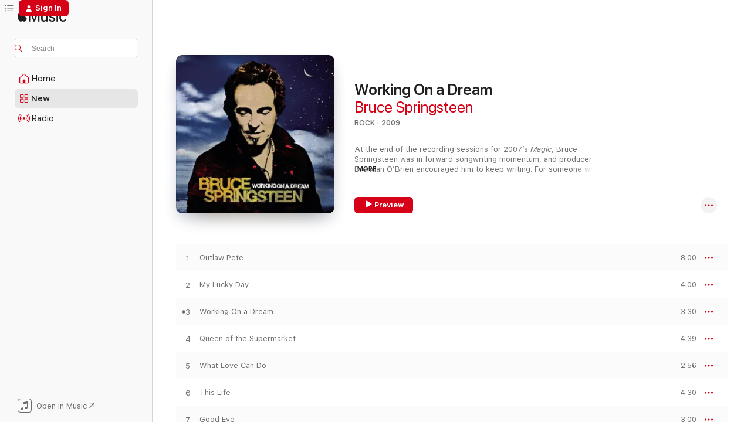

--- FILE ---
content_type: text/html
request_url: https://music.apple.com/us/album/working-on-a-dream/404071615?at=11lIRD&uo=4
body_size: 28283
content:
<!DOCTYPE html>
<html dir="ltr" lang="en-US">
    <head>
        <!-- prettier-ignore -->
        <meta charset="utf-8">
        <!-- prettier-ignore -->
        <meta http-equiv="X-UA-Compatible" content="IE=edge">
        <!-- prettier-ignore -->
        <meta
            name="viewport"
            content="width=device-width,initial-scale=1,interactive-widget=resizes-content"
        >
        <!-- prettier-ignore -->
        <meta name="applicable-device" content="pc,mobile">
        <!-- prettier-ignore -->
        <meta name="referrer" content="strict-origin">
        <!-- prettier-ignore -->
        <link
            rel="apple-touch-icon"
            sizes="180x180"
            href="/assets/favicon/favicon-180.png"
        >
        <!-- prettier-ignore -->
        <link
            rel="icon"
            type="image/png"
            sizes="32x32"
            href="/assets/favicon/favicon-32.png"
        >
        <!-- prettier-ignore -->
        <link
            rel="icon"
            type="image/png"
            sizes="16x16"
            href="/assets/favicon/favicon-16.png"
        >
        <!-- prettier-ignore -->
        <link
            rel="mask-icon"
            href="/assets/favicon/favicon.svg"
            color="#fa233b"
        >
        <!-- prettier-ignore -->
        <link rel="manifest" href="/manifest.json">

        <title>‎Working On a Dream - Album by Bruce Springsteen - Apple Music</title><!-- HEAD_svelte-1cypuwr_START --><link rel="preconnect" href="//www.apple.com/wss/fonts" crossorigin="anonymous"><link rel="stylesheet" href="//www.apple.com/wss/fonts?families=SF+Pro,v4%7CSF+Pro+Icons,v1&amp;display=swap" type="text/css" referrerpolicy="strict-origin-when-cross-origin"><!-- HEAD_svelte-1cypuwr_END --><!-- HEAD_svelte-eg3hvx_START -->    <meta name="description" content="Listen to Working On a Dream by Bruce Springsteen on Apple Music. 2009. 13 Songs. Duration: 51 minutes."> <meta name="keywords" content="listen, Working On a Dream, Bruce Springsteen, music, singles, songs, Rock, streaming music, apple music"> <link rel="canonical" href="https://music.apple.com/us/album/working-on-a-dream/404071615">   <link rel="alternate" type="application/json+oembed" href="https://music.apple.com/api/oembed?url=https%3A%2F%2Fmusic.apple.com%2Fus%2Falbum%2Fworking-on-a-dream%2F404071615" title="Working On a Dream by Bruce Springsteen on Apple Music">  <meta name="al:ios:app_store_id" content="1108187390"> <meta name="al:ios:app_name" content="Apple Music"> <meta name="apple:content_id" content="404071615"> <meta name="apple:title" content="Working On a Dream"> <meta name="apple:description" content="Listen to Working On a Dream by Bruce Springsteen on Apple Music. 2009. 13 Songs. Duration: 51 minutes.">   <meta property="og:title" content="Working On a Dream by Bruce Springsteen on Apple Music"> <meta property="og:description" content="Album · 2009 · 13 Songs"> <meta property="og:site_name" content="Apple Music - Web Player"> <meta property="og:url" content="https://music.apple.com/us/album/working-on-a-dream/404071615"> <meta property="og:image" content="https://is1-ssl.mzstatic.com/image/thumb/Music114/v4/e5/22/16/e52216a6-5bdd-6f2d-6e46-aa48054d3957/mzi.nrrejozz.jpg/1200x630wp-60.jpg"> <meta property="og:image:secure_url" content="https://is1-ssl.mzstatic.com/image/thumb/Music114/v4/e5/22/16/e52216a6-5bdd-6f2d-6e46-aa48054d3957/mzi.nrrejozz.jpg/1200x630wp-60.jpg"> <meta property="og:image:alt" content="Working On a Dream by Bruce Springsteen on Apple Music"> <meta property="og:image:width" content="1200"> <meta property="og:image:height" content="630"> <meta property="og:image:type" content="image/jpg"> <meta property="og:type" content="music.album"> <meta property="og:locale" content="en_US">  <meta property="music:song_count" content="13"> <meta property="music:song" content="https://music.apple.com/us/song/outlaw-pete/404071626"> <meta property="music:song:preview_url:secure_url" content="https://music.apple.com/us/song/outlaw-pete/404071626"> <meta property="music:song:disc" content="1"> <meta property="music:song:duration" content="PT8M"> <meta property="music:song:track" content="1">  <meta property="music:song" content="https://music.apple.com/us/song/my-lucky-day/404071628"> <meta property="music:song:preview_url:secure_url" content="https://music.apple.com/us/song/my-lucky-day/404071628"> <meta property="music:song:disc" content="1"> <meta property="music:song:duration" content="PT4M"> <meta property="music:song:track" content="2">  <meta property="music:song" content="https://music.apple.com/us/song/working-on-a-dream/404071629"> <meta property="music:song:preview_url:secure_url" content="https://music.apple.com/us/song/working-on-a-dream/404071629"> <meta property="music:song:disc" content="1"> <meta property="music:song:duration" content="PT3M30S"> <meta property="music:song:track" content="3">  <meta property="music:song" content="https://music.apple.com/us/song/queen-of-the-supermarket/404071630"> <meta property="music:song:preview_url:secure_url" content="https://music.apple.com/us/song/queen-of-the-supermarket/404071630"> <meta property="music:song:disc" content="1"> <meta property="music:song:duration" content="PT4M39S"> <meta property="music:song:track" content="4">  <meta property="music:song" content="https://music.apple.com/us/song/what-love-can-do/404071631"> <meta property="music:song:preview_url:secure_url" content="https://music.apple.com/us/song/what-love-can-do/404071631"> <meta property="music:song:disc" content="1"> <meta property="music:song:duration" content="PT2M56S"> <meta property="music:song:track" content="5">  <meta property="music:song" content="https://music.apple.com/us/song/this-life/404071636"> <meta property="music:song:preview_url:secure_url" content="https://music.apple.com/us/song/this-life/404071636"> <meta property="music:song:disc" content="1"> <meta property="music:song:duration" content="PT4M30S"> <meta property="music:song:track" content="6">  <meta property="music:song" content="https://music.apple.com/us/song/good-eye/404071637"> <meta property="music:song:preview_url:secure_url" content="https://music.apple.com/us/song/good-eye/404071637"> <meta property="music:song:disc" content="1"> <meta property="music:song:duration" content="PT3M"> <meta property="music:song:track" content="7">  <meta property="music:song" content="https://music.apple.com/us/song/tomorrow-never-knows/404071638"> <meta property="music:song:preview_url:secure_url" content="https://music.apple.com/us/song/tomorrow-never-knows/404071638"> <meta property="music:song:disc" content="1"> <meta property="music:song:duration" content="PT2M13S"> <meta property="music:song:track" content="8">  <meta property="music:song" content="https://music.apple.com/us/song/life-itself/404071639"> <meta property="music:song:preview_url:secure_url" content="https://music.apple.com/us/song/life-itself/404071639"> <meta property="music:song:disc" content="1"> <meta property="music:song:duration" content="PT4M"> <meta property="music:song:track" content="9">  <meta property="music:song" content="https://music.apple.com/us/song/kingdom-of-days/404071640"> <meta property="music:song:preview_url:secure_url" content="https://music.apple.com/us/song/kingdom-of-days/404071640"> <meta property="music:song:disc" content="1"> <meta property="music:song:duration" content="PT4M2S"> <meta property="music:song:track" content="10">  <meta property="music:song" content="https://music.apple.com/us/song/surprise-surprise/404071641"> <meta property="music:song:preview_url:secure_url" content="https://music.apple.com/us/song/surprise-surprise/404071641"> <meta property="music:song:disc" content="1"> <meta property="music:song:duration" content="PT3M24S"> <meta property="music:song:track" content="11">  <meta property="music:song" content="https://music.apple.com/us/song/the-last-carnival/404071642"> <meta property="music:song:preview_url:secure_url" content="https://music.apple.com/us/song/the-last-carnival/404071642"> <meta property="music:song:disc" content="1"> <meta property="music:song:duration" content="PT3M14S"> <meta property="music:song:track" content="12">  <meta property="music:song" content="https://music.apple.com/us/song/the-wrestler/404071643"> <meta property="music:song:preview_url:secure_url" content="https://music.apple.com/us/song/the-wrestler/404071643"> <meta property="music:song:disc" content="1"> <meta property="music:song:duration" content="PT3M48S"> <meta property="music:song:track" content="13">   <meta property="music:musician" content="https://music.apple.com/us/artist/bruce-springsteen/178834"> <meta property="music:release_date" content="2009-01-27T00:00:00.000Z">   <meta name="twitter:title" content="Working On a Dream by Bruce Springsteen on Apple Music"> <meta name="twitter:description" content="Album · 2009 · 13 Songs"> <meta name="twitter:site" content="@AppleMusic"> <meta name="twitter:image" content="https://is1-ssl.mzstatic.com/image/thumb/Music114/v4/e5/22/16/e52216a6-5bdd-6f2d-6e46-aa48054d3957/mzi.nrrejozz.jpg/600x600bf-60.jpg"> <meta name="twitter:image:alt" content="Working On a Dream by Bruce Springsteen on Apple Music"> <meta name="twitter:card" content="summary">       <!-- HTML_TAG_START -->
                <script id=schema:music-album type="application/ld+json">
                    {"@context":"http://schema.org","@type":"MusicAlbum","name":"Working On a Dream","description":"Listen to Working On a Dream by Bruce Springsteen on Apple Music. 2009. 13 Songs. Duration: 51 minutes.","citation":[{"@type":"MusicAlbum","image":"https://is1-ssl.mzstatic.com/image/thumb/Music128/v4/05/77/e2/0577e295-2336-c2b3-989c-e707507c4895/886444422666.jpg/1200x630bb.jpg","url":"https://music.apple.com/us/album/blood-brothers-ep/797522110","name":"Blood Brothers - EP"},{"@type":"MusicAlbum","image":"https://is1-ssl.mzstatic.com/image/thumb/Music/6e/2c/73/mzi.rbnipdnc.jpg/1200x630bb.jpg","url":"https://music.apple.com/us/album/living-with-war/152685627","name":"Living With War"},{"@type":"MusicAlbum","image":"https://is1-ssl.mzstatic.com/image/thumb/Music124/v4/17/53/27/175327c0-3cdc-74b9-7862-22d34b7f20dc/dj.ibpwurgt.jpg/1200x630bb.jpg","url":"https://music.apple.com/us/album/river-of-dreams/158619540","name":"River of Dreams"},{"@type":"MusicAlbum","image":"https://is1-ssl.mzstatic.com/image/thumb/Music221/v4/90/d5/bb/90d5bb3b-12a9-e1d8-1102-4d1c97458e49/17UMGIM98835.rgb.jpg/1200x630bb.jpg","url":"https://music.apple.com/us/album/no-line-on-the-horizon-bonus-track-version/1442959667","name":"No Line On the Horizon (Bonus Track Version)"},{"@type":"MusicAlbum","image":"https://is1-ssl.mzstatic.com/image/thumb/Music112/v4/82/7f/96/827f96f5-4ef5-3216-d68f-be3e11fe160f/06UMGIM07741.rgb.jpg/1200x630bb.jpg","url":"https://music.apple.com/us/album/into-the-great-wide-open/1440821504","name":"Into the Great Wide Open"},{"@type":"MusicAlbum","image":"https://is1-ssl.mzstatic.com/image/thumb/Music114/v4/0c/64/de/0c64de5e-ab4e-eaf9-7f41-fc82001ce208/10UMGIM28696.rgb.jpg/1200x630bb.jpg","url":"https://music.apple.com/us/album/the-union-deluxe/1556674857","name":"The Union (Deluxe)"},{"@type":"MusicAlbum","image":"https://is1-ssl.mzstatic.com/image/thumb/Music211/v4/0e/99/86/0e998648-9c5b-9962-a375-ff31b5b8792b/886445599497_Cover.jpg/1200x630bb.jpg","url":"https://music.apple.com/us/album/born-to-sing-no-plan-b/1828525834","name":"Born to Sing: No Plan B"},{"@type":"MusicAlbum","image":"https://is1-ssl.mzstatic.com/image/thumb/Music122/v4/3f/95/e8/3f95e8f2-4695-3eb0-bf1e-74ae0b531b0a/08UMGIM23283.rgb.jpg/1200x630bb.jpg","url":"https://music.apple.com/us/album/a-bigger-bang/1440830783","name":"A Bigger Bang"},{"@type":"MusicAlbum","image":"https://is1-ssl.mzstatic.com/image/thumb/Music124/v4/da/ec/86/daec8626-0e2a-06ef-ecfb-65fef1ee606d/06UMGIM23345.rgb.jpg/1200x630bb.jpg","url":"https://music.apple.com/us/album/better-days/1443903160","name":"Better Days"},{"@type":"MusicAlbum","image":"https://is1-ssl.mzstatic.com/image/thumb/Music/dc/a5/cf/mzi.lytgxcms.jpg/1200x630bb.jpg","url":"https://music.apple.com/us/album/rumble-doll/207210085","name":"Rumble Doll"}],"tracks":[{"@type":"MusicRecording","name":"Outlaw Pete","duration":"PT8M","url":"https://music.apple.com/us/song/outlaw-pete/404071626","offers":{"@type":"Offer","category":"free","price":0},"audio":{"@type":"AudioObject","potentialAction":{"@type":"ListenAction","expectsAcceptanceOf":{"@type":"Offer","category":"free"},"target":{"@type":"EntryPoint","actionPlatform":"https://music.apple.com/us/song/outlaw-pete/404071626"}},"name":"Outlaw Pete","contentUrl":"https://audio-ssl.itunes.apple.com/itunes-assets/AudioPreview125/v4/bd/0b/bd/bd0bbdbf-af99-faf3-7f72-f2688f52171a/mzaf_12065142789704200416.plus.aac.ep.m4a","duration":"PT8M","uploadDate":"2009-01-27","thumbnailUrl":"https://is1-ssl.mzstatic.com/image/thumb/Music114/v4/e5/22/16/e52216a6-5bdd-6f2d-6e46-aa48054d3957/mzi.nrrejozz.jpg/1200x630bb.jpg"}},{"@type":"MusicRecording","name":"My Lucky Day","duration":"PT4M","url":"https://music.apple.com/us/song/my-lucky-day/404071628","offers":{"@type":"Offer","category":"free","price":0},"audio":{"@type":"AudioObject","potentialAction":{"@type":"ListenAction","expectsAcceptanceOf":{"@type":"Offer","category":"free"},"target":{"@type":"EntryPoint","actionPlatform":"https://music.apple.com/us/song/my-lucky-day/404071628"}},"name":"My Lucky Day","contentUrl":"https://audio-ssl.itunes.apple.com/itunes-assets/AudioPreview125/v4/80/88/8a/80888a14-a38d-eb6b-f8cd-a1fafc4eabe5/mzaf_6074196875834577823.plus.aac.ep.m4a","duration":"PT4M","uploadDate":"2008-11-28","thumbnailUrl":"https://is1-ssl.mzstatic.com/image/thumb/Music114/v4/e5/22/16/e52216a6-5bdd-6f2d-6e46-aa48054d3957/mzi.nrrejozz.jpg/1200x630bb.jpg"}},{"@type":"MusicRecording","name":"Working On a Dream","duration":"PT3M30S","url":"https://music.apple.com/us/song/working-on-a-dream/404071629","offers":{"@type":"Offer","category":"free","price":0},"audio":{"@type":"AudioObject","potentialAction":{"@type":"ListenAction","expectsAcceptanceOf":{"@type":"Offer","category":"free"},"target":{"@type":"EntryPoint","actionPlatform":"https://music.apple.com/us/song/working-on-a-dream/404071629"}},"name":"Working On a Dream","contentUrl":"https://audio-ssl.itunes.apple.com/itunes-assets/AudioPreview125/v4/e4/95/e9/e495e9f0-ff60-7e9d-28ed-e22339ea75bc/mzaf_8011272448221306924.plus.aac.ep.m4a","duration":"PT3M30S","uploadDate":"2008-11-21","thumbnailUrl":"https://is1-ssl.mzstatic.com/image/thumb/Music114/v4/e5/22/16/e52216a6-5bdd-6f2d-6e46-aa48054d3957/mzi.nrrejozz.jpg/1200x630bb.jpg"}},{"@type":"MusicRecording","name":"Queen of the Supermarket","duration":"PT4M39S","url":"https://music.apple.com/us/song/queen-of-the-supermarket/404071630","offers":{"@type":"Offer","category":"free","price":0},"audio":{"@type":"AudioObject","potentialAction":{"@type":"ListenAction","expectsAcceptanceOf":{"@type":"Offer","category":"free"},"target":{"@type":"EntryPoint","actionPlatform":"https://music.apple.com/us/song/queen-of-the-supermarket/404071630"}},"name":"Queen of the Supermarket","contentUrl":"https://audio-ssl.itunes.apple.com/itunes-assets/AudioPreview115/v4/f8/f7/61/f8f761bc-6120-6e64-d03b-26e0046cdc57/mzaf_2462285754035487663.plus.aac.ep.m4a","duration":"PT4M39S","uploadDate":"2009-01-27","thumbnailUrl":"https://is1-ssl.mzstatic.com/image/thumb/Music114/v4/e5/22/16/e52216a6-5bdd-6f2d-6e46-aa48054d3957/mzi.nrrejozz.jpg/1200x630bb.jpg"}},{"@type":"MusicRecording","name":"What Love Can Do","duration":"PT2M56S","url":"https://music.apple.com/us/song/what-love-can-do/404071631","offers":{"@type":"Offer","category":"free","price":0},"audio":{"@type":"AudioObject","potentialAction":{"@type":"ListenAction","expectsAcceptanceOf":{"@type":"Offer","category":"free"},"target":{"@type":"EntryPoint","actionPlatform":"https://music.apple.com/us/song/what-love-can-do/404071631"}},"name":"What Love Can Do","contentUrl":"https://audio-ssl.itunes.apple.com/itunes-assets/AudioPreview125/v4/98/e2/e0/98e2e0fe-0334-f76e-dbaf-239286270377/mzaf_12374203253471726382.plus.aac.ep.m4a","duration":"PT2M56S","uploadDate":"2009-01-27","thumbnailUrl":"https://is1-ssl.mzstatic.com/image/thumb/Music114/v4/e5/22/16/e52216a6-5bdd-6f2d-6e46-aa48054d3957/mzi.nrrejozz.jpg/1200x630bb.jpg"}},{"@type":"MusicRecording","name":"This Life","duration":"PT4M30S","url":"https://music.apple.com/us/song/this-life/404071636","offers":{"@type":"Offer","category":"free","price":0},"audio":{"@type":"AudioObject","potentialAction":{"@type":"ListenAction","expectsAcceptanceOf":{"@type":"Offer","category":"free"},"target":{"@type":"EntryPoint","actionPlatform":"https://music.apple.com/us/song/this-life/404071636"}},"name":"This Life","contentUrl":"https://audio-ssl.itunes.apple.com/itunes-assets/AudioPreview115/v4/7f/fb/e0/7ffbe0d3-230c-654e-bfa9-a4839f109a55/mzaf_15181602945909303332.plus.aac.ep.m4a","duration":"PT4M30S","uploadDate":"2009-01-27","thumbnailUrl":"https://is1-ssl.mzstatic.com/image/thumb/Music114/v4/e5/22/16/e52216a6-5bdd-6f2d-6e46-aa48054d3957/mzi.nrrejozz.jpg/1200x630bb.jpg"}},{"@type":"MusicRecording","name":"Good Eye","duration":"PT3M","url":"https://music.apple.com/us/song/good-eye/404071637","offers":{"@type":"Offer","category":"free","price":0},"audio":{"@type":"AudioObject","potentialAction":{"@type":"ListenAction","expectsAcceptanceOf":{"@type":"Offer","category":"free"},"target":{"@type":"EntryPoint","actionPlatform":"https://music.apple.com/us/song/good-eye/404071637"}},"name":"Good Eye","contentUrl":"https://audio-ssl.itunes.apple.com/itunes-assets/AudioPreview115/v4/81/60/60/816060f9-7570-d30d-5de1-42bb5eaf82ff/mzaf_5024727574209423520.plus.aac.ep.m4a","duration":"PT3M","uploadDate":"2009-01-27","thumbnailUrl":"https://is1-ssl.mzstatic.com/image/thumb/Music114/v4/e5/22/16/e52216a6-5bdd-6f2d-6e46-aa48054d3957/mzi.nrrejozz.jpg/1200x630bb.jpg"}},{"@type":"MusicRecording","name":"Tomorrow Never Knows","duration":"PT2M13S","url":"https://music.apple.com/us/song/tomorrow-never-knows/404071638","offers":{"@type":"Offer","category":"free","price":0},"audio":{"@type":"AudioObject","potentialAction":{"@type":"ListenAction","expectsAcceptanceOf":{"@type":"Offer","category":"free"},"target":{"@type":"EntryPoint","actionPlatform":"https://music.apple.com/us/song/tomorrow-never-knows/404071638"}},"name":"Tomorrow Never Knows","contentUrl":"https://audio-ssl.itunes.apple.com/itunes-assets/AudioPreview115/v4/b1/ca/4b/b1ca4ba9-d75b-4c2f-b88a-535cd1254aee/mzaf_12756570474554576658.plus.aac.p.m4a","duration":"PT2M13S","uploadDate":"2009-01-27","thumbnailUrl":"https://is1-ssl.mzstatic.com/image/thumb/Music114/v4/e5/22/16/e52216a6-5bdd-6f2d-6e46-aa48054d3957/mzi.nrrejozz.jpg/1200x630bb.jpg"}},{"@type":"MusicRecording","name":"Life Itself","duration":"PT4M","url":"https://music.apple.com/us/song/life-itself/404071639","offers":{"@type":"Offer","category":"free","price":0},"audio":{"@type":"AudioObject","potentialAction":{"@type":"ListenAction","expectsAcceptanceOf":{"@type":"Offer","category":"free"},"target":{"@type":"EntryPoint","actionPlatform":"https://music.apple.com/us/song/life-itself/404071639"}},"name":"Life Itself","contentUrl":"https://audio-ssl.itunes.apple.com/itunes-assets/AudioPreview125/v4/dd/39/9b/dd399be8-1e34-c0cc-060b-4c1a2f65c92e/mzaf_3550522150945433231.plus.aac.ep.m4a","duration":"PT4M","uploadDate":"2009-01-27","thumbnailUrl":"https://is1-ssl.mzstatic.com/image/thumb/Music114/v4/e5/22/16/e52216a6-5bdd-6f2d-6e46-aa48054d3957/mzi.nrrejozz.jpg/1200x630bb.jpg"}},{"@type":"MusicRecording","name":"Kingdom of Days","duration":"PT4M2S","url":"https://music.apple.com/us/song/kingdom-of-days/404071640","offers":{"@type":"Offer","category":"free","price":0},"audio":{"@type":"AudioObject","potentialAction":{"@type":"ListenAction","expectsAcceptanceOf":{"@type":"Offer","category":"free"},"target":{"@type":"EntryPoint","actionPlatform":"https://music.apple.com/us/song/kingdom-of-days/404071640"}},"name":"Kingdom of Days","contentUrl":"https://audio-ssl.itunes.apple.com/itunes-assets/AudioPreview115/v4/a0/2e/f1/a02ef11e-860b-77bb-cf23-65b735c6225e/mzaf_7554222088784115440.plus.aac.ep.m4a","duration":"PT4M2S","uploadDate":"2009-01-27","thumbnailUrl":"https://is1-ssl.mzstatic.com/image/thumb/Music114/v4/e5/22/16/e52216a6-5bdd-6f2d-6e46-aa48054d3957/mzi.nrrejozz.jpg/1200x630bb.jpg"}},{"@type":"MusicRecording","name":"Surprise, Surprise","duration":"PT3M24S","url":"https://music.apple.com/us/song/surprise-surprise/404071641","offers":{"@type":"Offer","category":"free","price":0},"audio":{"@type":"AudioObject","potentialAction":{"@type":"ListenAction","expectsAcceptanceOf":{"@type":"Offer","category":"free"},"target":{"@type":"EntryPoint","actionPlatform":"https://music.apple.com/us/song/surprise-surprise/404071641"}},"name":"Surprise, Surprise","contentUrl":"https://audio-ssl.itunes.apple.com/itunes-assets/AudioPreview115/v4/83/46/43/834643f9-cb65-1dba-168c-e3c3892a8122/mzaf_3175069710943658736.plus.aac.ep.m4a","duration":"PT3M24S","uploadDate":"2009-01-27","thumbnailUrl":"https://is1-ssl.mzstatic.com/image/thumb/Music114/v4/e5/22/16/e52216a6-5bdd-6f2d-6e46-aa48054d3957/mzi.nrrejozz.jpg/1200x630bb.jpg"}},{"@type":"MusicRecording","name":"The Last Carnival","duration":"PT3M14S","url":"https://music.apple.com/us/song/the-last-carnival/404071642","offers":{"@type":"Offer","category":"free","price":0},"audio":{"@type":"AudioObject","potentialAction":{"@type":"ListenAction","expectsAcceptanceOf":{"@type":"Offer","category":"free"},"target":{"@type":"EntryPoint","actionPlatform":"https://music.apple.com/us/song/the-last-carnival/404071642"}},"name":"The Last Carnival","contentUrl":"https://audio-ssl.itunes.apple.com/itunes-assets/AudioPreview125/v4/db/7f/a6/db7fa672-ffd2-2e8e-17ed-2b3e8eb3eb4f/mzaf_9263979108140573949.plus.aac.ep.m4a","duration":"PT3M14S","uploadDate":"2009-01-27","thumbnailUrl":"https://is1-ssl.mzstatic.com/image/thumb/Music114/v4/e5/22/16/e52216a6-5bdd-6f2d-6e46-aa48054d3957/mzi.nrrejozz.jpg/1200x630bb.jpg"}},{"@type":"MusicRecording","name":"The Wrestler","duration":"PT3M48S","url":"https://music.apple.com/us/song/the-wrestler/404071643","offers":{"@type":"Offer","category":"free","price":0},"audio":{"@type":"AudioObject","potentialAction":{"@type":"ListenAction","expectsAcceptanceOf":{"@type":"Offer","category":"free"},"target":{"@type":"EntryPoint","actionPlatform":"https://music.apple.com/us/song/the-wrestler/404071643"}},"name":"The Wrestler","contentUrl":"https://audio-ssl.itunes.apple.com/itunes-assets/AudioPreview115/v4/b4/a7/35/b4a73580-2ab8-9eb7-6074-b18dcb62a33d/mzaf_13992110720870026847.plus.aac.ep.m4a","duration":"PT3M48S","uploadDate":"2008-12-12","thumbnailUrl":"https://is1-ssl.mzstatic.com/image/thumb/Music114/v4/e5/22/16/e52216a6-5bdd-6f2d-6e46-aa48054d3957/mzi.nrrejozz.jpg/1200x630bb.jpg"}}],"workExample":[{"@type":"MusicAlbum","image":"https://is1-ssl.mzstatic.com/image/thumb/Music115/v4/32/72/68/327268ba-b9dd-b322-2a16-bdd0212df48c/074643865326.jpg/1200x630bb.jpg","url":"https://music.apple.com/us/album/born-in-the-u-s-a/203708420","name":"Born In the U.S.A."},{"@type":"MusicAlbum","image":"https://is1-ssl.mzstatic.com/image/thumb/Music115/v4/0a/02/f7/0a02f7a1-ca2a-c0d7-7192-50314971721f/884977157031.jpg/1200x630bb.jpg","url":"https://music.apple.com/us/album/born-to-run/310730204","name":"Born to Run"},{"@type":"MusicAlbum","image":"https://is1-ssl.mzstatic.com/image/thumb/Music125/v4/b2/fd/8e/b2fd8ec2-3494-fd9a-b7ad-aacaacea8cde/886447315088.jpg/1200x630bb.jpg","url":"https://music.apple.com/us/album/greatest-hits/1435854353","name":"Greatest Hits"},{"@type":"MusicAlbum","image":"https://is1-ssl.mzstatic.com/image/thumb/Music114/v4/76/2d/e5/762de50e-0967-4d24-c4da-752164312cd2/074643835824.jpg/1200x630bb.jpg","url":"https://music.apple.com/us/album/nebraska/185798980","name":"Nebraska"},{"@type":"MusicAlbum","image":"https://is1-ssl.mzstatic.com/image/thumb/Music115/v4/7d/8c/0c/7d8c0ce3-f1cf-26d3-cb30-a790baf3a026/886448711810.jpg/1200x630bb.jpg","url":"https://music.apple.com/us/album/letter-to-you/1529959055","name":"Letter To You"},{"@type":"MusicAlbum","image":"https://is1-ssl.mzstatic.com/image/thumb/Music113/v4/a4/ca/24/a4ca24ab-c77c-c088-f769-7685a0b8a046/886447562147.jpg/1200x630bb.jpg","url":"https://music.apple.com/us/album/western-stars/1459884961","name":"Western Stars"},{"@type":"MusicAlbum","image":"https://is1-ssl.mzstatic.com/image/thumb/Music124/v4/bf/42/60/bf42601d-baf5-8e50-0784-28bc65aa9b80/074644099928.jpg/1200x630bb.jpg","url":"https://music.apple.com/us/album/tunnel-of-love/192745941","name":"Tunnel of Love"},{"@type":"MusicAlbum","image":"https://is1-ssl.mzstatic.com/image/thumb/Music124/v4/b3/13/4e/b3134ed3-a05d-d3b2-8f96-8cddd067aa32/884977798753.jpg/1200x630bb.jpg","url":"https://music.apple.com/us/album/darkness-on-the-edge-of-town/400713977","name":"Darkness on the Edge of Town"},{"@type":"MusicAlbum","image":"https://is1-ssl.mzstatic.com/image/thumb/Music125/v4/ac/29/8f/ac298fbd-fa23-e8de-09d7-dec9c977f912/074643685429.jpg/1200x630bb.jpg","url":"https://music.apple.com/us/album/the-river/186064796","name":"The River"},{"@type":"MusicAlbum","image":"https://is1-ssl.mzstatic.com/image/thumb/Music114/v4/d0/4a/a2/d04aa204-3210-0ef9-6bac-cbb0905fc467/074643190329.jpg/1200x630bb.jpg","url":"https://music.apple.com/us/album/greetings-from-asbury-park-n-j/285119967","name":"Greetings from Asbury Park, N.J."},{"@type":"MusicAlbum","image":"https://is1-ssl.mzstatic.com/image/thumb/Music124/v4/9e/8a/55/9e8a55f7-a372-dd94-e637-e54088e57559/mzi.zjcvknck.jpg/1200x630bb.jpg","url":"https://music.apple.com/us/album/the-rising/192901525","name":"The Rising"},{"@type":"MusicAlbum","image":"https://is1-ssl.mzstatic.com/image/thumb/Music124/v4/11/b5/41/11b541f1-463a-5eb8-2ea5-80b719868173/886448694632.jpg/1200x630bb.jpg","url":"https://music.apple.com/us/album/chinatown-feat-bruce-springsteen-single/1539464920","name":"chinatown (feat. Bruce Springsteen) - Single"},{"@type":"MusicAlbum","image":"https://is1-ssl.mzstatic.com/image/thumb/Features124/v4/75/3e/0a/753e0a5e-888d-fca1-2e62-e4916c3cfc01/dj.jmpfisia.jpg/1200x630bb.jpg","url":"https://music.apple.com/us/album/santa-claus-is-comin-to-town-live-at-c-w-post-college/299701857","name":"Santa Claus Is Comin' to Town (Live at C.W. Post College, Greenvale, NY - December 1975) - Single"},{"@type":"MusicAlbum","image":"https://is1-ssl.mzstatic.com/image/thumb/Music221/v4/31/ba/ea/31baead0-be70-5d1f-7170-c5c3ee20b13e/054391226778.jpg/1200x630bb.jpg","url":"https://music.apple.com/us/album/atlantic-city-live-in-jersey-feat-bruce-springsteen/1837813103","name":"Atlantic City (Live in Jersey) [feat. Bruce Springsteen and Kings of Leon] - Single"},{"@type":"MusicAlbum","image":"https://is1-ssl.mzstatic.com/image/thumb/Music112/v4/ea/bb/1b/eabb1b66-4007-6270-82fb-da7a94a30a15/196589231055.jpg/1200x630bb.jpg","url":"https://music.apple.com/us/album/only-the-strong-survive/1646713825","name":"Only the Strong Survive"},{"@type":"MusicRecording","name":"Outlaw Pete","duration":"PT8M","url":"https://music.apple.com/us/song/outlaw-pete/404071626","offers":{"@type":"Offer","category":"free","price":0},"audio":{"@type":"AudioObject","potentialAction":{"@type":"ListenAction","expectsAcceptanceOf":{"@type":"Offer","category":"free"},"target":{"@type":"EntryPoint","actionPlatform":"https://music.apple.com/us/song/outlaw-pete/404071626"}},"name":"Outlaw Pete","contentUrl":"https://audio-ssl.itunes.apple.com/itunes-assets/AudioPreview125/v4/bd/0b/bd/bd0bbdbf-af99-faf3-7f72-f2688f52171a/mzaf_12065142789704200416.plus.aac.ep.m4a","duration":"PT8M","uploadDate":"2009-01-27","thumbnailUrl":"https://is1-ssl.mzstatic.com/image/thumb/Music114/v4/e5/22/16/e52216a6-5bdd-6f2d-6e46-aa48054d3957/mzi.nrrejozz.jpg/1200x630bb.jpg"}},{"@type":"MusicRecording","name":"My Lucky Day","duration":"PT4M","url":"https://music.apple.com/us/song/my-lucky-day/404071628","offers":{"@type":"Offer","category":"free","price":0},"audio":{"@type":"AudioObject","potentialAction":{"@type":"ListenAction","expectsAcceptanceOf":{"@type":"Offer","category":"free"},"target":{"@type":"EntryPoint","actionPlatform":"https://music.apple.com/us/song/my-lucky-day/404071628"}},"name":"My Lucky Day","contentUrl":"https://audio-ssl.itunes.apple.com/itunes-assets/AudioPreview125/v4/80/88/8a/80888a14-a38d-eb6b-f8cd-a1fafc4eabe5/mzaf_6074196875834577823.plus.aac.ep.m4a","duration":"PT4M","uploadDate":"2008-11-28","thumbnailUrl":"https://is1-ssl.mzstatic.com/image/thumb/Music114/v4/e5/22/16/e52216a6-5bdd-6f2d-6e46-aa48054d3957/mzi.nrrejozz.jpg/1200x630bb.jpg"}},{"@type":"MusicRecording","name":"Working On a Dream","duration":"PT3M30S","url":"https://music.apple.com/us/song/working-on-a-dream/404071629","offers":{"@type":"Offer","category":"free","price":0},"audio":{"@type":"AudioObject","potentialAction":{"@type":"ListenAction","expectsAcceptanceOf":{"@type":"Offer","category":"free"},"target":{"@type":"EntryPoint","actionPlatform":"https://music.apple.com/us/song/working-on-a-dream/404071629"}},"name":"Working On a Dream","contentUrl":"https://audio-ssl.itunes.apple.com/itunes-assets/AudioPreview125/v4/e4/95/e9/e495e9f0-ff60-7e9d-28ed-e22339ea75bc/mzaf_8011272448221306924.plus.aac.ep.m4a","duration":"PT3M30S","uploadDate":"2008-11-21","thumbnailUrl":"https://is1-ssl.mzstatic.com/image/thumb/Music114/v4/e5/22/16/e52216a6-5bdd-6f2d-6e46-aa48054d3957/mzi.nrrejozz.jpg/1200x630bb.jpg"}},{"@type":"MusicRecording","name":"Queen of the Supermarket","duration":"PT4M39S","url":"https://music.apple.com/us/song/queen-of-the-supermarket/404071630","offers":{"@type":"Offer","category":"free","price":0},"audio":{"@type":"AudioObject","potentialAction":{"@type":"ListenAction","expectsAcceptanceOf":{"@type":"Offer","category":"free"},"target":{"@type":"EntryPoint","actionPlatform":"https://music.apple.com/us/song/queen-of-the-supermarket/404071630"}},"name":"Queen of the Supermarket","contentUrl":"https://audio-ssl.itunes.apple.com/itunes-assets/AudioPreview115/v4/f8/f7/61/f8f761bc-6120-6e64-d03b-26e0046cdc57/mzaf_2462285754035487663.plus.aac.ep.m4a","duration":"PT4M39S","uploadDate":"2009-01-27","thumbnailUrl":"https://is1-ssl.mzstatic.com/image/thumb/Music114/v4/e5/22/16/e52216a6-5bdd-6f2d-6e46-aa48054d3957/mzi.nrrejozz.jpg/1200x630bb.jpg"}},{"@type":"MusicRecording","name":"What Love Can Do","duration":"PT2M56S","url":"https://music.apple.com/us/song/what-love-can-do/404071631","offers":{"@type":"Offer","category":"free","price":0},"audio":{"@type":"AudioObject","potentialAction":{"@type":"ListenAction","expectsAcceptanceOf":{"@type":"Offer","category":"free"},"target":{"@type":"EntryPoint","actionPlatform":"https://music.apple.com/us/song/what-love-can-do/404071631"}},"name":"What Love Can Do","contentUrl":"https://audio-ssl.itunes.apple.com/itunes-assets/AudioPreview125/v4/98/e2/e0/98e2e0fe-0334-f76e-dbaf-239286270377/mzaf_12374203253471726382.plus.aac.ep.m4a","duration":"PT2M56S","uploadDate":"2009-01-27","thumbnailUrl":"https://is1-ssl.mzstatic.com/image/thumb/Music114/v4/e5/22/16/e52216a6-5bdd-6f2d-6e46-aa48054d3957/mzi.nrrejozz.jpg/1200x630bb.jpg"}},{"@type":"MusicRecording","name":"This Life","duration":"PT4M30S","url":"https://music.apple.com/us/song/this-life/404071636","offers":{"@type":"Offer","category":"free","price":0},"audio":{"@type":"AudioObject","potentialAction":{"@type":"ListenAction","expectsAcceptanceOf":{"@type":"Offer","category":"free"},"target":{"@type":"EntryPoint","actionPlatform":"https://music.apple.com/us/song/this-life/404071636"}},"name":"This Life","contentUrl":"https://audio-ssl.itunes.apple.com/itunes-assets/AudioPreview115/v4/7f/fb/e0/7ffbe0d3-230c-654e-bfa9-a4839f109a55/mzaf_15181602945909303332.plus.aac.ep.m4a","duration":"PT4M30S","uploadDate":"2009-01-27","thumbnailUrl":"https://is1-ssl.mzstatic.com/image/thumb/Music114/v4/e5/22/16/e52216a6-5bdd-6f2d-6e46-aa48054d3957/mzi.nrrejozz.jpg/1200x630bb.jpg"}},{"@type":"MusicRecording","name":"Good Eye","duration":"PT3M","url":"https://music.apple.com/us/song/good-eye/404071637","offers":{"@type":"Offer","category":"free","price":0},"audio":{"@type":"AudioObject","potentialAction":{"@type":"ListenAction","expectsAcceptanceOf":{"@type":"Offer","category":"free"},"target":{"@type":"EntryPoint","actionPlatform":"https://music.apple.com/us/song/good-eye/404071637"}},"name":"Good Eye","contentUrl":"https://audio-ssl.itunes.apple.com/itunes-assets/AudioPreview115/v4/81/60/60/816060f9-7570-d30d-5de1-42bb5eaf82ff/mzaf_5024727574209423520.plus.aac.ep.m4a","duration":"PT3M","uploadDate":"2009-01-27","thumbnailUrl":"https://is1-ssl.mzstatic.com/image/thumb/Music114/v4/e5/22/16/e52216a6-5bdd-6f2d-6e46-aa48054d3957/mzi.nrrejozz.jpg/1200x630bb.jpg"}},{"@type":"MusicRecording","name":"Tomorrow Never Knows","duration":"PT2M13S","url":"https://music.apple.com/us/song/tomorrow-never-knows/404071638","offers":{"@type":"Offer","category":"free","price":0},"audio":{"@type":"AudioObject","potentialAction":{"@type":"ListenAction","expectsAcceptanceOf":{"@type":"Offer","category":"free"},"target":{"@type":"EntryPoint","actionPlatform":"https://music.apple.com/us/song/tomorrow-never-knows/404071638"}},"name":"Tomorrow Never Knows","contentUrl":"https://audio-ssl.itunes.apple.com/itunes-assets/AudioPreview115/v4/b1/ca/4b/b1ca4ba9-d75b-4c2f-b88a-535cd1254aee/mzaf_12756570474554576658.plus.aac.p.m4a","duration":"PT2M13S","uploadDate":"2009-01-27","thumbnailUrl":"https://is1-ssl.mzstatic.com/image/thumb/Music114/v4/e5/22/16/e52216a6-5bdd-6f2d-6e46-aa48054d3957/mzi.nrrejozz.jpg/1200x630bb.jpg"}},{"@type":"MusicRecording","name":"Life Itself","duration":"PT4M","url":"https://music.apple.com/us/song/life-itself/404071639","offers":{"@type":"Offer","category":"free","price":0},"audio":{"@type":"AudioObject","potentialAction":{"@type":"ListenAction","expectsAcceptanceOf":{"@type":"Offer","category":"free"},"target":{"@type":"EntryPoint","actionPlatform":"https://music.apple.com/us/song/life-itself/404071639"}},"name":"Life Itself","contentUrl":"https://audio-ssl.itunes.apple.com/itunes-assets/AudioPreview125/v4/dd/39/9b/dd399be8-1e34-c0cc-060b-4c1a2f65c92e/mzaf_3550522150945433231.plus.aac.ep.m4a","duration":"PT4M","uploadDate":"2009-01-27","thumbnailUrl":"https://is1-ssl.mzstatic.com/image/thumb/Music114/v4/e5/22/16/e52216a6-5bdd-6f2d-6e46-aa48054d3957/mzi.nrrejozz.jpg/1200x630bb.jpg"}},{"@type":"MusicRecording","name":"Kingdom of Days","duration":"PT4M2S","url":"https://music.apple.com/us/song/kingdom-of-days/404071640","offers":{"@type":"Offer","category":"free","price":0},"audio":{"@type":"AudioObject","potentialAction":{"@type":"ListenAction","expectsAcceptanceOf":{"@type":"Offer","category":"free"},"target":{"@type":"EntryPoint","actionPlatform":"https://music.apple.com/us/song/kingdom-of-days/404071640"}},"name":"Kingdom of Days","contentUrl":"https://audio-ssl.itunes.apple.com/itunes-assets/AudioPreview115/v4/a0/2e/f1/a02ef11e-860b-77bb-cf23-65b735c6225e/mzaf_7554222088784115440.plus.aac.ep.m4a","duration":"PT4M2S","uploadDate":"2009-01-27","thumbnailUrl":"https://is1-ssl.mzstatic.com/image/thumb/Music114/v4/e5/22/16/e52216a6-5bdd-6f2d-6e46-aa48054d3957/mzi.nrrejozz.jpg/1200x630bb.jpg"}},{"@type":"MusicRecording","name":"Surprise, Surprise","duration":"PT3M24S","url":"https://music.apple.com/us/song/surprise-surprise/404071641","offers":{"@type":"Offer","category":"free","price":0},"audio":{"@type":"AudioObject","potentialAction":{"@type":"ListenAction","expectsAcceptanceOf":{"@type":"Offer","category":"free"},"target":{"@type":"EntryPoint","actionPlatform":"https://music.apple.com/us/song/surprise-surprise/404071641"}},"name":"Surprise, Surprise","contentUrl":"https://audio-ssl.itunes.apple.com/itunes-assets/AudioPreview115/v4/83/46/43/834643f9-cb65-1dba-168c-e3c3892a8122/mzaf_3175069710943658736.plus.aac.ep.m4a","duration":"PT3M24S","uploadDate":"2009-01-27","thumbnailUrl":"https://is1-ssl.mzstatic.com/image/thumb/Music114/v4/e5/22/16/e52216a6-5bdd-6f2d-6e46-aa48054d3957/mzi.nrrejozz.jpg/1200x630bb.jpg"}},{"@type":"MusicRecording","name":"The Last Carnival","duration":"PT3M14S","url":"https://music.apple.com/us/song/the-last-carnival/404071642","offers":{"@type":"Offer","category":"free","price":0},"audio":{"@type":"AudioObject","potentialAction":{"@type":"ListenAction","expectsAcceptanceOf":{"@type":"Offer","category":"free"},"target":{"@type":"EntryPoint","actionPlatform":"https://music.apple.com/us/song/the-last-carnival/404071642"}},"name":"The Last Carnival","contentUrl":"https://audio-ssl.itunes.apple.com/itunes-assets/AudioPreview125/v4/db/7f/a6/db7fa672-ffd2-2e8e-17ed-2b3e8eb3eb4f/mzaf_9263979108140573949.plus.aac.ep.m4a","duration":"PT3M14S","uploadDate":"2009-01-27","thumbnailUrl":"https://is1-ssl.mzstatic.com/image/thumb/Music114/v4/e5/22/16/e52216a6-5bdd-6f2d-6e46-aa48054d3957/mzi.nrrejozz.jpg/1200x630bb.jpg"}},{"@type":"MusicRecording","name":"The Wrestler","duration":"PT3M48S","url":"https://music.apple.com/us/song/the-wrestler/404071643","offers":{"@type":"Offer","category":"free","price":0},"audio":{"@type":"AudioObject","potentialAction":{"@type":"ListenAction","expectsAcceptanceOf":{"@type":"Offer","category":"free"},"target":{"@type":"EntryPoint","actionPlatform":"https://music.apple.com/us/song/the-wrestler/404071643"}},"name":"The Wrestler","contentUrl":"https://audio-ssl.itunes.apple.com/itunes-assets/AudioPreview115/v4/b4/a7/35/b4a73580-2ab8-9eb7-6074-b18dcb62a33d/mzaf_13992110720870026847.plus.aac.ep.m4a","duration":"PT3M48S","uploadDate":"2008-12-12","thumbnailUrl":"https://is1-ssl.mzstatic.com/image/thumb/Music114/v4/e5/22/16/e52216a6-5bdd-6f2d-6e46-aa48054d3957/mzi.nrrejozz.jpg/1200x630bb.jpg"}}],"url":"https://music.apple.com/us/album/working-on-a-dream/404071615","image":"https://is1-ssl.mzstatic.com/image/thumb/Music114/v4/e5/22/16/e52216a6-5bdd-6f2d-6e46-aa48054d3957/mzi.nrrejozz.jpg/1200x630bb.jpg","potentialAction":{"@type":"ListenAction","expectsAcceptanceOf":{"@type":"Offer","category":"free"},"target":{"@type":"EntryPoint","actionPlatform":"https://music.apple.com/us/album/working-on-a-dream/404071615"}},"genre":["Rock","Music","Pop","Pop/Rock","Singer/Songwriter","Arena Rock"],"datePublished":"2009-01-27","byArtist":[{"@type":"MusicGroup","url":"https://music.apple.com/us/artist/bruce-springsteen/178834","name":"Bruce Springsteen"}]}
                </script>
                <!-- HTML_TAG_END -->    <!-- HEAD_svelte-eg3hvx_END -->
      <script type="module" crossorigin src="/assets/index~90a29058ba.js"></script>
      <link rel="stylesheet" href="/assets/index~fbf29d0525.css">
      <script type="module">import.meta.url;import("_").catch(()=>1);async function* g(){};window.__vite_is_modern_browser=true;</script>
      <script type="module">!function(){if(window.__vite_is_modern_browser)return;console.warn("vite: loading legacy chunks, syntax error above and the same error below should be ignored");var e=document.getElementById("vite-legacy-polyfill"),n=document.createElement("script");n.src=e.src,n.onload=function(){System.import(document.getElementById('vite-legacy-entry').getAttribute('data-src'))},document.body.appendChild(n)}();</script>
    </head>
    <body>
        
        <script
            async
            src="/includes/js-cdn/musickit/v3/amp/musickit.js"
        ></script>
        <script
            type="module"
            async
            src="/includes/js-cdn/musickit/v3/components/musickit-components/musickit-components.esm.js"
        ></script>
        <script
            nomodule
            async
            src="/includes/js-cdn/musickit/v3/components/musickit-components/musickit-components.js"
        ></script>
        <svg style="display: none" xmlns="http://www.w3.org/2000/svg">
            <symbol id="play-circle-fill" viewBox="0 0 60 60">
                <path
                    class="icon-circle-fill__circle"
                    fill="var(--iconCircleFillBG, transparent)"
                    d="M30 60c16.411 0 30-13.617 30-30C60 13.588 46.382 0 29.971 0 13.588 0 .001 13.588.001 30c0 16.383 13.617 30 30 30Z"
                />
                <path
                    fill="var(--iconFillArrow, var(--keyColor, black))"
                    d="M24.411 41.853c-1.41.853-3.028.177-3.028-1.294V19.47c0-1.44 1.735-2.058 3.028-1.294l17.265 10.235a1.89 1.89 0 0 1 0 3.265L24.411 41.853Z"
                />
            </symbol>
        </svg>
        <div class="body-container">
              <div class="app-container svelte-t3vj1e" data-testid="app-container">   <div class="header svelte-rjjbqs" data-testid="header"><nav data-testid="navigation" class="navigation svelte-13li0vp"><div class="navigation__header svelte-13li0vp"><div data-testid="logo" class="logo svelte-1o7dz8w"> <a aria-label="Apple Music" role="img" href="https://music.apple.com/us/home" class="svelte-1o7dz8w"><svg height="20" viewBox="0 0 83 20" width="83" xmlns="http://www.w3.org/2000/svg" class="logo" aria-hidden="true"><path d="M34.752 19.746V6.243h-.088l-5.433 13.503h-2.074L21.711 6.243h-.087v13.503h-2.548V1.399h3.235l5.833 14.621h.1l5.82-14.62h3.248v18.347h-2.56zm16.649 0h-2.586v-2.263h-.062c-.725 1.602-2.061 2.504-4.072 2.504-2.86 0-4.61-1.894-4.61-4.958V6.37h2.698v8.125c0 2.034.95 3.127 2.81 3.127 1.95 0 3.124-1.373 3.124-3.458V6.37H51.4v13.376zm7.394-13.618c3.06 0 5.046 1.73 5.134 4.196h-2.536c-.15-1.296-1.087-2.11-2.598-2.11-1.462 0-2.436.724-2.436 1.793 0 .839.6 1.41 2.023 1.741l2.136.496c2.686.636 3.71 1.704 3.71 3.636 0 2.442-2.236 4.12-5.333 4.12-3.285 0-5.26-1.64-5.509-4.183h2.673c.25 1.398 1.187 2.085 2.836 2.085 1.623 0 2.623-.687 2.623-1.78 0-.865-.487-1.373-1.924-1.704l-2.136-.508c-2.498-.585-3.735-1.806-3.735-3.75 0-2.391 2.049-4.032 5.072-4.032zM66.1 2.836c0-.878.7-1.577 1.561-1.577.862 0 1.55.7 1.55 1.577 0 .864-.688 1.576-1.55 1.576a1.573 1.573 0 0 1-1.56-1.576zm.212 3.534h2.698v13.376h-2.698zm14.089 4.603c-.275-1.424-1.324-2.556-3.085-2.556-2.086 0-3.46 1.767-3.46 4.64 0 2.938 1.386 4.642 3.485 4.642 1.66 0 2.748-.928 3.06-2.48H83C82.713 18.067 80.477 20 77.317 20c-3.76 0-6.208-2.62-6.208-6.942 0-4.247 2.448-6.93 6.183-6.93 3.385 0 5.446 2.213 5.683 4.845h-2.573zM10.824 3.189c-.698.834-1.805 1.496-2.913 1.398-.145-1.128.41-2.33 1.036-3.065C9.644.662 10.848.05 11.835 0c.121 1.178-.336 2.33-1.01 3.19zm.999 1.619c.624.049 2.425.244 3.578 1.98-.096.074-2.137 1.272-2.113 3.79.024 3.01 2.593 4.012 2.617 4.037-.024.074-.407 1.419-1.344 2.812-.817 1.224-1.657 2.422-3.002 2.447-1.297.024-1.73-.783-3.218-.783-1.489 0-1.97.758-3.194.807-1.297.048-2.28-1.297-3.097-2.52C.368 14.908-.904 10.408.825 7.375c.84-1.516 2.377-2.47 4.034-2.495 1.273-.023 2.45.857 3.218.857.769 0 2.137-1.027 3.746-.93z"></path></svg></a>   </div> <div class="search-input-wrapper svelte-nrtdem" data-testid="search-input"><div data-testid="amp-search-input" aria-controls="search-suggestions" aria-expanded="false" aria-haspopup="listbox" aria-owns="search-suggestions" class="search-input-container svelte-rg26q6" tabindex="-1" role=""><div class="flex-container svelte-rg26q6"><form id="search-input-form" class="svelte-rg26q6"><svg height="16" width="16" viewBox="0 0 16 16" class="search-svg" aria-hidden="true"><path d="M11.87 10.835c.018.015.035.03.051.047l3.864 3.863a.735.735 0 1 1-1.04 1.04l-3.863-3.864a.744.744 0 0 1-.047-.051 6.667 6.667 0 1 1 1.035-1.035zM6.667 12a5.333 5.333 0 1 0 0-10.667 5.333 5.333 0 0 0 0 10.667z"></path></svg> <input aria-autocomplete="list" aria-multiline="false" aria-controls="search-suggestions" placeholder="Search" spellcheck="false" autocomplete="off" autocorrect="off" autocapitalize="off" type="text" inputmode="search" class="search-input__text-field svelte-rg26q6" data-testid="search-input__text-field"></form> </div> <div data-testid="search-scope-bar"></div>   </div> </div></div> <div data-testid="navigation-content" class="navigation__content svelte-13li0vp" id="navigation" aria-hidden="false"><div class="navigation__scrollable-container svelte-13li0vp"><div data-testid="navigation-items-primary" class="navigation-items navigation-items--primary svelte-ng61m8"> <ul class="navigation-items__list svelte-ng61m8">  <li class="navigation-item navigation-item__home svelte-1a5yt87" aria-selected="false" data-testid="navigation-item"> <a href="https://music.apple.com/us/home" class="navigation-item__link svelte-1a5yt87" role="button" data-testid="home" aria-pressed="false"><div class="navigation-item__content svelte-zhx7t9"> <span class="navigation-item__icon svelte-zhx7t9"> <svg width="24" height="24" viewBox="0 0 24 24" xmlns="http://www.w3.org/2000/svg" aria-hidden="true"><path d="M5.93 20.16a1.94 1.94 0 0 1-1.43-.502c-.334-.335-.502-.794-.502-1.393v-7.142c0-.362.062-.688.177-.953.123-.264.326-.529.6-.75l6.145-5.157c.176-.141.344-.247.52-.318.176-.07.362-.105.564-.105.194 0 .388.035.565.105.176.07.352.177.52.318l6.146 5.158c.273.23.467.476.59.75.124.264.177.59.177.96v7.134c0 .59-.159 1.058-.503 1.393-.335.335-.811.503-1.428.503H5.929Zm12.14-1.172c.221 0 .406-.07.547-.212a.688.688 0 0 0 .22-.511v-7.142c0-.177-.026-.344-.087-.459a.97.97 0 0 0-.265-.353l-6.154-5.149a.756.756 0 0 0-.177-.115.37.37 0 0 0-.15-.035.37.37 0 0 0-.158.035l-.177.115-6.145 5.15a.982.982 0 0 0-.274.352 1.13 1.13 0 0 0-.088.468v7.133c0 .203.08.379.23.511a.744.744 0 0 0 .546.212h12.133Zm-8.323-4.7c0-.176.062-.326.177-.432a.6.6 0 0 1 .423-.159h3.315c.176 0 .326.053.432.16s.159.255.159.431v4.973H9.756v-4.973Z"></path></svg> </span> <span class="navigation-item__label svelte-zhx7t9"> Home </span> </div></a>  </li>  <li class="navigation-item navigation-item__new svelte-1a5yt87" aria-selected="false" data-testid="navigation-item"> <a href="https://music.apple.com/us/new" class="navigation-item__link svelte-1a5yt87" role="button" data-testid="new" aria-pressed="false"><div class="navigation-item__content svelte-zhx7t9"> <span class="navigation-item__icon svelte-zhx7t9"> <svg height="24" viewBox="0 0 24 24" width="24" aria-hidden="true"><path d="M9.92 11.354c.966 0 1.453-.487 1.453-1.49v-3.4c0-1.004-.487-1.483-1.453-1.483H6.452C5.487 4.981 5 5.46 5 6.464v3.4c0 1.003.487 1.49 1.452 1.49zm7.628 0c.965 0 1.452-.487 1.452-1.49v-3.4c0-1.004-.487-1.483-1.452-1.483h-3.46c-.974 0-1.46.479-1.46 1.483v3.4c0 1.003.486 1.49 1.46 1.49zm-7.65-1.073h-3.43c-.266 0-.396-.137-.396-.418v-3.4c0-.273.13-.41.396-.41h3.43c.265 0 .402.137.402.41v3.4c0 .281-.137.418-.403.418zm7.634 0h-3.43c-.273 0-.402-.137-.402-.418v-3.4c0-.273.129-.41.403-.41h3.43c.265 0 .395.137.395.41v3.4c0 .281-.13.418-.396.418zm-7.612 8.7c.966 0 1.453-.48 1.453-1.483v-3.407c0-.996-.487-1.483-1.453-1.483H6.452c-.965 0-1.452.487-1.452 1.483v3.407c0 1.004.487 1.483 1.452 1.483zm7.628 0c.965 0 1.452-.48 1.452-1.483v-3.407c0-.996-.487-1.483-1.452-1.483h-3.46c-.974 0-1.46.487-1.46 1.483v3.407c0 1.004.486 1.483 1.46 1.483zm-7.65-1.072h-3.43c-.266 0-.396-.137-.396-.41v-3.4c0-.282.13-.418.396-.418h3.43c.265 0 .402.136.402.418v3.4c0 .273-.137.41-.403.41zm7.634 0h-3.43c-.273 0-.402-.137-.402-.41v-3.4c0-.282.129-.418.403-.418h3.43c.265 0 .395.136.395.418v3.4c0 .273-.13.41-.396.41z" fill-opacity=".95"></path></svg> </span> <span class="navigation-item__label svelte-zhx7t9"> New </span> </div></a>  </li>  <li class="navigation-item navigation-item__radio svelte-1a5yt87" aria-selected="false" data-testid="navigation-item"> <a href="https://music.apple.com/us/radio" class="navigation-item__link svelte-1a5yt87" role="button" data-testid="radio" aria-pressed="false"><div class="navigation-item__content svelte-zhx7t9"> <span class="navigation-item__icon svelte-zhx7t9"> <svg width="24" height="24" viewBox="0 0 24 24" xmlns="http://www.w3.org/2000/svg" aria-hidden="true"><path d="M19.359 18.57C21.033 16.818 22 14.461 22 11.89s-.967-4.93-2.641-6.68c-.276-.292-.653-.26-.868-.023-.222.246-.176.591.085.868 1.466 1.535 2.272 3.593 2.272 5.835 0 2.241-.806 4.3-2.272 5.835-.261.268-.307.621-.085.86.215.245.592.276.868-.016zm-13.85.014c.222-.238.176-.59-.085-.86-1.474-1.535-2.272-3.593-2.272-5.834 0-2.242.798-4.3 2.272-5.835.261-.277.307-.622.085-.868-.215-.238-.592-.269-.868.023C2.967 6.96 2 9.318 2 11.89s.967 4.929 2.641 6.68c.276.29.653.26.868.014zm1.957-1.873c.223-.253.162-.583-.1-.867-.951-1.068-1.473-2.45-1.473-3.954 0-1.505.522-2.887 1.474-3.954.26-.284.322-.614.1-.876-.23-.26-.622-.26-.891.039-1.175 1.274-1.827 2.963-1.827 4.79 0 1.82.652 3.517 1.827 4.784.269.3.66.307.89.038zm9.958-.038c1.175-1.267 1.827-2.964 1.827-4.783 0-1.828-.652-3.517-1.827-4.791-.269-.3-.66-.3-.89-.039-.23.262-.162.592.092.876.96 1.067 1.481 2.449 1.481 3.954 0 1.504-.522 2.886-1.481 3.954-.254.284-.323.614-.092.867.23.269.621.261.89-.038zm-8.061-1.966c.23-.26.13-.568-.092-.883-.415-.522-.63-1.197-.63-1.934 0-.737.215-1.413.63-1.943.222-.307.322-.614.092-.875s-.653-.261-.906.054a4.385 4.385 0 0 0-.968 2.764 4.38 4.38 0 0 0 .968 2.756c.253.322.675.322.906.061zm6.18-.061a4.38 4.38 0 0 0 .968-2.756 4.385 4.385 0 0 0-.968-2.764c-.253-.315-.675-.315-.906-.054-.23.261-.138.568.092.875.415.53.63 1.206.63 1.943 0 .737-.215 1.412-.63 1.934-.23.315-.322.622-.092.883s.653.261.906-.061zm-3.547-.967c.96 0 1.789-.814 1.789-1.797s-.83-1.789-1.789-1.789c-.96 0-1.781.806-1.781 1.789 0 .983.821 1.797 1.781 1.797z"></path></svg> </span> <span class="navigation-item__label svelte-zhx7t9"> Radio </span> </div></a>  </li>  <li class="navigation-item navigation-item__search svelte-1a5yt87" aria-selected="false" data-testid="navigation-item"> <a href="https://music.apple.com/us/search" class="navigation-item__link svelte-1a5yt87" role="button" data-testid="search" aria-pressed="false"><div class="navigation-item__content svelte-zhx7t9"> <span class="navigation-item__icon svelte-zhx7t9"> <svg height="24" viewBox="0 0 24 24" width="24" aria-hidden="true"><path d="M17.979 18.553c.476 0 .813-.366.813-.835a.807.807 0 0 0-.235-.586l-3.45-3.457a5.61 5.61 0 0 0 1.158-3.413c0-3.098-2.535-5.633-5.633-5.633C7.542 4.63 5 7.156 5 10.262c0 3.098 2.534 5.632 5.632 5.632a5.614 5.614 0 0 0 3.274-1.055l3.472 3.472a.835.835 0 0 0 .6.242zm-7.347-3.875c-2.417 0-4.416-2-4.416-4.416 0-2.417 2-4.417 4.416-4.417 2.417 0 4.417 2 4.417 4.417s-2 4.416-4.417 4.416z" fill-opacity=".95"></path></svg> </span> <span class="navigation-item__label svelte-zhx7t9"> Search </span> </div></a>  </li></ul> </div>   </div> <div class="navigation__native-cta"><div slot="native-cta"><div data-testid="native-cta" class="native-cta svelte-1t4vswz  native-cta--authenticated"><button class="native-cta__button svelte-1t4vswz" data-testid="native-cta-button"><span class="native-cta__app-icon svelte-1t4vswz"><svg width="24" height="24" xmlns="http://www.w3.org/2000/svg" xml:space="preserve" style="fill-rule:evenodd;clip-rule:evenodd;stroke-linejoin:round;stroke-miterlimit:2" viewBox="0 0 24 24" slot="app-icon" aria-hidden="true"><path d="M22.567 1.496C21.448.393 19.956.045 17.293.045H6.566c-2.508 0-4.028.376-5.12 1.465C.344 2.601 0 4.09 0 6.611v10.727c0 2.695.33 4.18 1.432 5.257 1.106 1.103 2.595 1.45 5.275 1.45h10.586c2.663 0 4.169-.347 5.274-1.45C23.656 21.504 24 20.033 24 17.338V6.752c0-2.694-.344-4.179-1.433-5.256Zm.411 4.9v11.299c0 1.898-.338 3.286-1.188 4.137-.851.864-2.256 1.191-4.141 1.191H6.35c-1.884 0-3.303-.341-4.154-1.191-.85-.851-1.174-2.239-1.174-4.137V6.54c0-2.014.324-3.445 1.16-4.295.851-.864 2.312-1.177 4.313-1.177h11.154c1.885 0 3.29.341 4.141 1.191.864.85 1.188 2.239 1.188 4.137Z" style="fill-rule:nonzero"></path><path d="M7.413 19.255c.987 0 2.48-.728 2.48-2.672v-6.385c0-.35.063-.428.378-.494l5.298-1.095c.351-.067.534.025.534.333l.035 4.286c0 .337-.182.586-.53.652l-1.014.228c-1.361.3-2.007.923-2.007 1.937 0 1.017.79 1.748 1.926 1.748.986 0 2.444-.679 2.444-2.64V5.654c0-.636-.279-.821-1.016-.66L9.646 6.298c-.448.091-.674.329-.674.699l.035 7.697c0 .336-.148.546-.446.613l-1.067.21c-1.329.266-1.986.93-1.986 1.993 0 1.017.786 1.745 1.905 1.745Z" style="fill-rule:nonzero"></path></svg></span> <span class="native-cta__label svelte-1t4vswz">Open in Music</span> <span class="native-cta__arrow svelte-1t4vswz"><svg height="16" width="16" viewBox="0 0 16 16" class="native-cta-action" aria-hidden="true"><path d="M1.559 16 13.795 3.764v8.962H16V0H3.274v2.205h8.962L0 14.441 1.559 16z"></path></svg></span></button> </div>  </div></div></div> </nav> </div>  <div class="player-bar player-bar__floating-player svelte-1rr9v04" data-testid="player-bar" aria-label="Music controls" aria-hidden="false">   </div>   <div id="scrollable-page" class="scrollable-page svelte-mt0bfj" data-main-content data-testid="main-section" aria-hidden="false"><main data-testid="main" class="svelte-bzjlhs"><div class="content-container svelte-bzjlhs" data-testid="content-container"><div class="search-input-wrapper svelte-nrtdem" data-testid="search-input"><div data-testid="amp-search-input" aria-controls="search-suggestions" aria-expanded="false" aria-haspopup="listbox" aria-owns="search-suggestions" class="search-input-container svelte-rg26q6" tabindex="-1" role=""><div class="flex-container svelte-rg26q6"><form id="search-input-form" class="svelte-rg26q6"><svg height="16" width="16" viewBox="0 0 16 16" class="search-svg" aria-hidden="true"><path d="M11.87 10.835c.018.015.035.03.051.047l3.864 3.863a.735.735 0 1 1-1.04 1.04l-3.863-3.864a.744.744 0 0 1-.047-.051 6.667 6.667 0 1 1 1.035-1.035zM6.667 12a5.333 5.333 0 1 0 0-10.667 5.333 5.333 0 0 0 0 10.667z"></path></svg> <input value="" aria-autocomplete="list" aria-multiline="false" aria-controls="search-suggestions" placeholder="Search" spellcheck="false" autocomplete="off" autocorrect="off" autocapitalize="off" type="text" inputmode="search" class="search-input__text-field svelte-rg26q6" data-testid="search-input__text-field"></form> </div> <div data-testid="search-scope-bar"> </div>   </div> </div>      <div class="section svelte-wa5vzl" data-testid="section-container" aria-label="Featured"> <div class="section-content svelte-wa5vzl" data-testid="section-content">  <div class="container-detail-header svelte-rknnd2" data-testid="container-detail-header"><div slot="artwork"><div class="artwork__radiosity svelte-1agpw2h"> <div data-testid="artwork-component" class="artwork-component artwork-component--aspect-ratio artwork-component--orientation-square svelte-g1i36u        artwork-component--has-borders" style="
            --artwork-bg-color: #17151d;
            --aspect-ratio: 1;
            --placeholder-bg-color: #17151d;
       ">   <picture class="svelte-g1i36u"><source sizes=" (max-width:1319px) 296px,(min-width:1320px) and (max-width:1679px) 316px,316px" srcset="https://is1-ssl.mzstatic.com/image/thumb/Music114/v4/e5/22/16/e52216a6-5bdd-6f2d-6e46-aa48054d3957/mzi.nrrejozz.jpg/296x296bb.webp 296w,https://is1-ssl.mzstatic.com/image/thumb/Music114/v4/e5/22/16/e52216a6-5bdd-6f2d-6e46-aa48054d3957/mzi.nrrejozz.jpg/316x316bb.webp 316w,https://is1-ssl.mzstatic.com/image/thumb/Music114/v4/e5/22/16/e52216a6-5bdd-6f2d-6e46-aa48054d3957/mzi.nrrejozz.jpg/592x592bb.webp 592w,https://is1-ssl.mzstatic.com/image/thumb/Music114/v4/e5/22/16/e52216a6-5bdd-6f2d-6e46-aa48054d3957/mzi.nrrejozz.jpg/600x600bb.webp 600w" type="image/webp"> <source sizes=" (max-width:1319px) 296px,(min-width:1320px) and (max-width:1679px) 316px,316px" srcset="https://is1-ssl.mzstatic.com/image/thumb/Music114/v4/e5/22/16/e52216a6-5bdd-6f2d-6e46-aa48054d3957/mzi.nrrejozz.jpg/296x296bb-60.jpg 296w,https://is1-ssl.mzstatic.com/image/thumb/Music114/v4/e5/22/16/e52216a6-5bdd-6f2d-6e46-aa48054d3957/mzi.nrrejozz.jpg/316x316bb-60.jpg 316w,https://is1-ssl.mzstatic.com/image/thumb/Music114/v4/e5/22/16/e52216a6-5bdd-6f2d-6e46-aa48054d3957/mzi.nrrejozz.jpg/592x592bb-60.jpg 592w,https://is1-ssl.mzstatic.com/image/thumb/Music114/v4/e5/22/16/e52216a6-5bdd-6f2d-6e46-aa48054d3957/mzi.nrrejozz.jpg/600x600bb-60.jpg 600w" type="image/jpeg"> <img alt="" class="artwork-component__contents artwork-component__image svelte-g1i36u" loading="lazy" src="/assets/artwork/1x1.gif" role="presentation" decoding="async" width="316" height="316" fetchpriority="auto" style="opacity: 1;"></picture> </div></div> <div data-testid="artwork-component" class="artwork-component artwork-component--aspect-ratio artwork-component--orientation-square svelte-g1i36u        artwork-component--has-borders" style="
            --artwork-bg-color: #17151d;
            --aspect-ratio: 1;
            --placeholder-bg-color: #17151d;
       ">   <picture class="svelte-g1i36u"><source sizes=" (max-width:1319px) 296px,(min-width:1320px) and (max-width:1679px) 316px,316px" srcset="https://is1-ssl.mzstatic.com/image/thumb/Music114/v4/e5/22/16/e52216a6-5bdd-6f2d-6e46-aa48054d3957/mzi.nrrejozz.jpg/296x296bb.webp 296w,https://is1-ssl.mzstatic.com/image/thumb/Music114/v4/e5/22/16/e52216a6-5bdd-6f2d-6e46-aa48054d3957/mzi.nrrejozz.jpg/316x316bb.webp 316w,https://is1-ssl.mzstatic.com/image/thumb/Music114/v4/e5/22/16/e52216a6-5bdd-6f2d-6e46-aa48054d3957/mzi.nrrejozz.jpg/592x592bb.webp 592w,https://is1-ssl.mzstatic.com/image/thumb/Music114/v4/e5/22/16/e52216a6-5bdd-6f2d-6e46-aa48054d3957/mzi.nrrejozz.jpg/600x600bb.webp 600w" type="image/webp"> <source sizes=" (max-width:1319px) 296px,(min-width:1320px) and (max-width:1679px) 316px,316px" srcset="https://is1-ssl.mzstatic.com/image/thumb/Music114/v4/e5/22/16/e52216a6-5bdd-6f2d-6e46-aa48054d3957/mzi.nrrejozz.jpg/296x296bb-60.jpg 296w,https://is1-ssl.mzstatic.com/image/thumb/Music114/v4/e5/22/16/e52216a6-5bdd-6f2d-6e46-aa48054d3957/mzi.nrrejozz.jpg/316x316bb-60.jpg 316w,https://is1-ssl.mzstatic.com/image/thumb/Music114/v4/e5/22/16/e52216a6-5bdd-6f2d-6e46-aa48054d3957/mzi.nrrejozz.jpg/592x592bb-60.jpg 592w,https://is1-ssl.mzstatic.com/image/thumb/Music114/v4/e5/22/16/e52216a6-5bdd-6f2d-6e46-aa48054d3957/mzi.nrrejozz.jpg/600x600bb-60.jpg 600w" type="image/jpeg"> <img alt="Working On a Dream" class="artwork-component__contents artwork-component__image svelte-g1i36u" loading="lazy" src="/assets/artwork/1x1.gif" role="presentation" decoding="async" width="316" height="316" fetchpriority="auto" style="opacity: 1;"></picture> </div></div> <div class="headings svelte-rknnd2"> <h1 class="headings__title svelte-rknnd2" data-testid="non-editable-product-title"><span dir="auto">Working On a Dream</span> <span class="headings__badges svelte-rknnd2">   </span></h1> <div class="headings__subtitles svelte-rknnd2" data-testid="product-subtitles"> <a data-testid="click-action" class="click-action svelte-c0t0j2" href="https://music.apple.com/us/artist/bruce-springsteen/178834">Bruce Springsteen</a> </div> <div class="headings__tertiary-titles"> </div> <div class="headings__metadata-bottom svelte-rknnd2">ROCK · 2009 </div></div> <div class="description svelte-rknnd2" data-testid="description">  <div class="truncate-wrapper svelte-1ji3yu5"><p data-testid="truncate-text" dir="auto" class="content svelte-1ji3yu5" style="--lines: 3; --line-height: var(--lineHeight, 16); --link-length: 4;"><!-- HTML_TAG_START -->At the end of the recording sessions for 2007’s <i>Magic</i>, Bruce Springsteen was in forward songwriting momentum, and producer Brendan O’Brien encouraged him to keep writing. For someone who often took years to finish a record, <i>Working on a Dream</i> marks a rare moment in which Bruce Springsteen managed to turn around an album quickly, releasing it in early 2009.

The record is more upbeat and personal than its predecessors, and more stylistically diverse: There’s more pop, more bounce, more jangle, more harmonies. And there’s a wholehearted embrace of many of Springsteen’s favorite rock ’n’ roll sounds, from The Beach Boys to the Raspberries to Phil Spector’s infamous Wall of Sound. There’s even random bits of psychedelia on songs like “Life Itself” and “This Life.” The members of the always-sturdy E Street Band can play anything, and, on <i>Working on a Dream</i>, it’s nice to hear them stretch to places they usually don’t go.

The record opens with an eight-minute song—a spaghetti western titled “Outlaw Pete” that allows Springsteen to indulge in his Ennio Morricone fantasies. There’s also a couple of love songs, “My Lucky Day” and “Kingdom of Days.” And the title track made its debut at a campaign stop for presidential candidate Barack Obama, performed by Springsteen and wife Patti Scialfa as an acoustic duo.

The record’s strongest moments include “The Wrestler”—which won a Golden Globe—and “The Last Carnival,” a tribute to E Street Band organist Danny Federici, who died of cancer in 2008. He was one of Springsteen’s oldest bandmates, and so it’s only fitting that this coda to 1973’s “Wild Billy’s Circus Story” closes out the record.<!-- HTML_TAG_END --></p> </div> </div> <div class="primary-actions svelte-rknnd2"><div class="primary-actions__button primary-actions__button--play svelte-rknnd2"><div data-testid="button-action" class="button svelte-rka6wn primary"><button data-testid="click-action" class="click-action svelte-c0t0j2" aria-label="" ><span class="icon svelte-rka6wn" data-testid="play-icon"><svg height="16" viewBox="0 0 16 16" width="16"><path d="m4.4 15.14 10.386-6.096c.842-.459.794-1.64 0-2.097L4.401.85c-.87-.53-2-.12-2 .82v12.625c0 .966 1.06 1.4 2 .844z"></path></svg></span>  Preview</button> </div> </div> <div class="primary-actions__button primary-actions__button--shuffle svelte-rknnd2"> </div></div> <div class="secondary-actions svelte-rknnd2"><div class="secondary-actions svelte-1agpw2h" slot="secondary-actions">  <div class="cloud-buttons svelte-u0auos" data-testid="cloud-buttons">  <amp-contextual-menu-button config="[object Object]" class="svelte-dj0bcp"> <span aria-label="MORE" class="more-button svelte-dj0bcp more-button--platter" data-testid="more-button" slot="trigger-content"><svg width="28" height="28" viewBox="0 0 28 28" class="glyph" xmlns="http://www.w3.org/2000/svg"><circle fill="var(--iconCircleFill, transparent)" cx="14" cy="14" r="14"></circle><path fill="var(--iconEllipsisFill, white)" d="M10.105 14c0-.87-.687-1.55-1.564-1.55-.862 0-1.557.695-1.557 1.55 0 .848.695 1.55 1.557 1.55.855 0 1.564-.702 1.564-1.55zm5.437 0c0-.87-.68-1.55-1.542-1.55A1.55 1.55 0 0012.45 14c0 .848.695 1.55 1.55 1.55.848 0 1.542-.702 1.542-1.55zm5.474 0c0-.87-.687-1.55-1.557-1.55-.87 0-1.564.695-1.564 1.55 0 .848.694 1.55 1.564 1.55.848 0 1.557-.702 1.557-1.55z"></path></svg></span> </amp-contextual-menu-button></div></div></div></div> </div>   </div><div class="section svelte-wa5vzl" data-testid="section-container"> <div class="section-content svelte-wa5vzl" data-testid="section-content">  <div class="placeholder-table svelte-wa5vzl"> <div><div class="placeholder-row svelte-wa5vzl placeholder-row--even placeholder-row--album"></div><div class="placeholder-row svelte-wa5vzl  placeholder-row--album"></div><div class="placeholder-row svelte-wa5vzl placeholder-row--even placeholder-row--album"></div><div class="placeholder-row svelte-wa5vzl  placeholder-row--album"></div><div class="placeholder-row svelte-wa5vzl placeholder-row--even placeholder-row--album"></div><div class="placeholder-row svelte-wa5vzl  placeholder-row--album"></div><div class="placeholder-row svelte-wa5vzl placeholder-row--even placeholder-row--album"></div><div class="placeholder-row svelte-wa5vzl  placeholder-row--album"></div><div class="placeholder-row svelte-wa5vzl placeholder-row--even placeholder-row--album"></div><div class="placeholder-row svelte-wa5vzl  placeholder-row--album"></div><div class="placeholder-row svelte-wa5vzl placeholder-row--even placeholder-row--album"></div><div class="placeholder-row svelte-wa5vzl  placeholder-row--album"></div><div class="placeholder-row svelte-wa5vzl placeholder-row--even placeholder-row--album"></div></div></div> </div>   </div><div class="section svelte-wa5vzl" data-testid="section-container"> <div class="section-content svelte-wa5vzl" data-testid="section-content"> <div class="tracklist-footer svelte-1tm9k9g tracklist-footer--album" data-testid="tracklist-footer"><div class="footer-body svelte-1tm9k9g"><p class="description svelte-1tm9k9g" data-testid="tracklist-footer-description">January 27, 2009
13 songs, 51 minutes
℗ 2009 Bruce Springsteen</p>  <div class="tracklist-footer__native-cta-wrapper svelte-1tm9k9g"><div class="button svelte-5myedz       button--text-button" data-testid="button-base-wrapper"><button data-testid="button-base" aria-label="Also available in the iTunes Store" type="button"  class="svelte-5myedz link"> Also available in the iTunes Store <svg height="16" width="16" viewBox="0 0 16 16" class="web-to-native__action" aria-hidden="true" data-testid="cta-button-arrow-icon"><path d="M1.559 16 13.795 3.764v8.962H16V0H3.274v2.205h8.962L0 14.441 1.559 16z"></path></svg> </button> </div></div></div> <div class="tracklist-footer__friends svelte-1tm9k9g"> </div></div></div>   </div><div class="section svelte-wa5vzl      section--alternate" data-testid="section-container"> <div class="section-content svelte-wa5vzl" data-testid="section-content"> <div class="spacer-wrapper svelte-14fis98"></div></div>   </div><div class="section svelte-wa5vzl      section--alternate" data-testid="section-container" aria-label="Music Videos"> <div class="section-content svelte-wa5vzl" data-testid="section-content"><div class="header svelte-fr9z27">  <div class="header-title-wrapper svelte-fr9z27">    <h2 class="title svelte-fr9z27" data-testid="header-title"><span class="dir-wrapper" dir="auto">Music Videos</span></h2> </div>   </div>   <div class="svelte-1dd7dqt shelf"><section data-testid="shelf-component" class="shelf-grid shelf-grid--onhover svelte-12rmzef" style="
            --grid-max-content-xsmall: 298px; --grid-column-gap-xsmall: 10px; --grid-row-gap-xsmall: 24px; --grid-small: 2; --grid-column-gap-small: 20px; --grid-row-gap-small: 24px; --grid-medium: 3; --grid-column-gap-medium: 20px; --grid-row-gap-medium: 24px; --grid-large: 4; --grid-column-gap-large: 20px; --grid-row-gap-large: 24px; --grid-xlarge: 4; --grid-column-gap-xlarge: 20px; --grid-row-gap-xlarge: 24px;
            --grid-type: B;
            --grid-rows: 1;
            --standard-lockup-shadow-offset: 15px;
            
        "> <div class="shelf-grid__body svelte-12rmzef" data-testid="shelf-body">   <button disabled aria-label="Previous Page" type="button" class="shelf-grid-nav__arrow shelf-grid-nav__arrow--left svelte-1xmivhv" data-testid="shelf-button-left" style="--offset: 
                        calc(32px * -1);
                    ;"><svg viewBox="0 0 9 31" xmlns="http://www.w3.org/2000/svg"><path d="M5.275 29.46a1.61 1.61 0 0 0 1.456 1.077c1.018 0 1.772-.737 1.772-1.737 0-.526-.277-1.186-.449-1.62l-4.68-11.912L8.05 3.363c.172-.442.45-1.116.45-1.625A1.702 1.702 0 0 0 6.728.002a1.603 1.603 0 0 0-1.456 1.09L.675 12.774c-.301.775-.677 1.744-.677 2.495 0 .754.376 1.705.677 2.498L5.272 29.46Z"></path></svg></button> <ul slot="shelf-content" class="shelf-grid__list shelf-grid__list--grid-type-B shelf-grid__list--grid-rows-1 svelte-12rmzef" role="list" tabindex="-1" data-testid="shelf-item-list">   <li class="shelf-grid__list-item svelte-12rmzef" data-test-id="shelf-grid-list-item-0" data-index="0" aria-hidden="true"><div class="svelte-12rmzef"><div class="vertical-video svelte-1dpimfq vertical-video--large" data-testid="vertical-video"><div class="vertical-video__artwork-wrapper svelte-1dpimfq" data-testid="vertical-video-artwork-wrapper"><a data-testid="click-action" class="click-action svelte-c0t0j2" href="https://music.apple.com/us/music-video/my-lucky-day/1437690172"></a> <div data-testid="artwork-component" class="artwork-component artwork-component--aspect-ratio artwork-component--orientation-landscape svelte-g1i36u    artwork-component--fullwidth    artwork-component--has-borders" style="
            --artwork-bg-color: #0e100d;
            --aspect-ratio: 1.7777777777777777;
            --placeholder-bg-color: #0e100d;
       ">   <picture class="svelte-g1i36u"><source sizes=" (max-width:999px) 200px,(min-width:1000px) and (max-width:1319px) 290px,(min-width:1320px) and (max-width:1679px) 340px,340px" srcset="https://is1-ssl.mzstatic.com/image/thumb/Video118/v4/2e/93/6f/2e936f87-0ac3-cd8a-547f-2ebaf4c4fdd8/8888809866650101.jpg/200x113mv.webp 200w,https://is1-ssl.mzstatic.com/image/thumb/Video118/v4/2e/93/6f/2e936f87-0ac3-cd8a-547f-2ebaf4c4fdd8/8888809866650101.jpg/290x163mv.webp 290w,https://is1-ssl.mzstatic.com/image/thumb/Video118/v4/2e/93/6f/2e936f87-0ac3-cd8a-547f-2ebaf4c4fdd8/8888809866650101.jpg/340x191mv.webp 340w,https://is1-ssl.mzstatic.com/image/thumb/Video118/v4/2e/93/6f/2e936f87-0ac3-cd8a-547f-2ebaf4c4fdd8/8888809866650101.jpg/400x226mv.webp 400w,https://is1-ssl.mzstatic.com/image/thumb/Video118/v4/2e/93/6f/2e936f87-0ac3-cd8a-547f-2ebaf4c4fdd8/8888809866650101.jpg/580x326mv.webp 580w,https://is1-ssl.mzstatic.com/image/thumb/Video118/v4/2e/93/6f/2e936f87-0ac3-cd8a-547f-2ebaf4c4fdd8/8888809866650101.jpg/640x360mv.webp 640w" type="image/webp"> <source sizes=" (max-width:999px) 200px,(min-width:1000px) and (max-width:1319px) 290px,(min-width:1320px) and (max-width:1679px) 340px,340px" srcset="https://is1-ssl.mzstatic.com/image/thumb/Video118/v4/2e/93/6f/2e936f87-0ac3-cd8a-547f-2ebaf4c4fdd8/8888809866650101.jpg/200x113mv-60.jpg 200w,https://is1-ssl.mzstatic.com/image/thumb/Video118/v4/2e/93/6f/2e936f87-0ac3-cd8a-547f-2ebaf4c4fdd8/8888809866650101.jpg/290x163mv-60.jpg 290w,https://is1-ssl.mzstatic.com/image/thumb/Video118/v4/2e/93/6f/2e936f87-0ac3-cd8a-547f-2ebaf4c4fdd8/8888809866650101.jpg/340x191mv-60.jpg 340w,https://is1-ssl.mzstatic.com/image/thumb/Video118/v4/2e/93/6f/2e936f87-0ac3-cd8a-547f-2ebaf4c4fdd8/8888809866650101.jpg/400x226mv-60.jpg 400w,https://is1-ssl.mzstatic.com/image/thumb/Video118/v4/2e/93/6f/2e936f87-0ac3-cd8a-547f-2ebaf4c4fdd8/8888809866650101.jpg/580x326mv-60.jpg 580w,https://is1-ssl.mzstatic.com/image/thumb/Video118/v4/2e/93/6f/2e936f87-0ac3-cd8a-547f-2ebaf4c4fdd8/8888809866650101.jpg/640x360mv-60.jpg 640w" type="image/jpeg"> <img alt="" class="artwork-component__contents artwork-component__image svelte-g1i36u" loading="lazy" src="/assets/artwork/1x1.gif" role="presentation" decoding="async" width="340" height="191" fetchpriority="auto" style="opacity: 1;"></picture> </div> <div class="vertical-video__play-button svelte-1dpimfq"><button aria-label="Play" class="play-button svelte-19j07e7 play-button--platter" data-testid="play-button"><svg aria-hidden="true" class="icon play-svg" data-testid="play-icon" iconState="play"><use href="#play-circle-fill"></use></svg> </button></div> <div class="vertical-video__context-button svelte-1dpimfq"><amp-contextual-menu-button config="[object Object]" class="svelte-dj0bcp"> <span aria-label="MORE" class="more-button svelte-dj0bcp more-button--platter  more-button--material" data-testid="more-button" slot="trigger-content"><svg width="28" height="28" viewBox="0 0 28 28" class="glyph" xmlns="http://www.w3.org/2000/svg"><circle fill="var(--iconCircleFill, transparent)" cx="14" cy="14" r="14"></circle><path fill="var(--iconEllipsisFill, white)" d="M10.105 14c0-.87-.687-1.55-1.564-1.55-.862 0-1.557.695-1.557 1.55 0 .848.695 1.55 1.557 1.55.855 0 1.564-.702 1.564-1.55zm5.437 0c0-.87-.68-1.55-1.542-1.55A1.55 1.55 0 0012.45 14c0 .848.695 1.55 1.55 1.55.848 0 1.542-.702 1.542-1.55zm5.474 0c0-.87-.687-1.55-1.557-1.55-.87 0-1.564.695-1.564 1.55 0 .848.694 1.55 1.564 1.55.848 0 1.557-.702 1.557-1.55z"></path></svg></span> </amp-contextual-menu-button></div></div>   <div class="vertical-video__content-details svelte-1dpimfq"><div data-testid="vertical-video-title" class="vertical-video__title svelte-1dpimfq vertical-video__title--multiline"> <div class="multiline-clamp svelte-1a7gcr6 multiline-clamp--overflow   multiline-clamp--with-badge" style="--mc-lineClamp: var(--defaultClampOverride, 2);" role="text"> <span class="multiline-clamp__text svelte-1a7gcr6"><a data-testid="click-action" class="click-action svelte-c0t0j2" href="https://music.apple.com/us/music-video/my-lucky-day/1437690172">My Lucky Day</a></span><span class="multiline-clamp__badge svelte-1a7gcr6"> </span> </div> </div> <p data-testid="vertical-video-subtitle" class="vertical-video__subtitles svelte-1dpimfq  vertical-video__subtitles--singlet"> <div class="multiline-clamp svelte-1a7gcr6 multiline-clamp--overflow" style="--mc-lineClamp: var(--defaultClampOverride, 1);" role="text"> <span class="multiline-clamp__text svelte-1a7gcr6"> <a data-testid="click-action" class="click-action svelte-c0t0j2" href="https://music.apple.com/us/artist/bruce-springsteen/178834">Bruce Springsteen</a></span> </div></p></div> </div> </div></li>   <li class="shelf-grid__list-item svelte-12rmzef" data-test-id="shelf-grid-list-item-1" data-index="1" aria-hidden="true"><div class="svelte-12rmzef"><div class="vertical-video svelte-1dpimfq vertical-video--large" data-testid="vertical-video"><div class="vertical-video__artwork-wrapper svelte-1dpimfq" data-testid="vertical-video-artwork-wrapper"><a data-testid="click-action" class="click-action svelte-c0t0j2" href="https://music.apple.com/us/music-video/life-itself/827906820"></a> <div data-testid="artwork-component" class="artwork-component artwork-component--aspect-ratio artwork-component--orientation-landscape svelte-g1i36u    artwork-component--fullwidth    artwork-component--has-borders" style="
            
            --aspect-ratio: 1.7777777777777777;
            
       ">   <picture class="svelte-g1i36u"><source sizes=" (max-width:999px) 200px,(min-width:1000px) and (max-width:1319px) 290px,(min-width:1320px) and (max-width:1679px) 340px,340px" srcset="https://is1-ssl.mzstatic.com/image/thumb/Video1/v4/36/16/15/3616159d-eba8-0edc-71ca-8e8bc601a3dc/8888809621950101VIC.jpg/200x113mv.webp 200w,https://is1-ssl.mzstatic.com/image/thumb/Video1/v4/36/16/15/3616159d-eba8-0edc-71ca-8e8bc601a3dc/8888809621950101VIC.jpg/290x163mv.webp 290w,https://is1-ssl.mzstatic.com/image/thumb/Video1/v4/36/16/15/3616159d-eba8-0edc-71ca-8e8bc601a3dc/8888809621950101VIC.jpg/340x191mv.webp 340w,https://is1-ssl.mzstatic.com/image/thumb/Video1/v4/36/16/15/3616159d-eba8-0edc-71ca-8e8bc601a3dc/8888809621950101VIC.jpg/400x226mv.webp 400w,https://is1-ssl.mzstatic.com/image/thumb/Video1/v4/36/16/15/3616159d-eba8-0edc-71ca-8e8bc601a3dc/8888809621950101VIC.jpg/580x326mv.webp 580w,https://is1-ssl.mzstatic.com/image/thumb/Video1/v4/36/16/15/3616159d-eba8-0edc-71ca-8e8bc601a3dc/8888809621950101VIC.jpg/640x360mv.webp 640w" type="image/webp"> <source sizes=" (max-width:999px) 200px,(min-width:1000px) and (max-width:1319px) 290px,(min-width:1320px) and (max-width:1679px) 340px,340px" srcset="https://is1-ssl.mzstatic.com/image/thumb/Video1/v4/36/16/15/3616159d-eba8-0edc-71ca-8e8bc601a3dc/8888809621950101VIC.jpg/200x113mv-60.jpg 200w,https://is1-ssl.mzstatic.com/image/thumb/Video1/v4/36/16/15/3616159d-eba8-0edc-71ca-8e8bc601a3dc/8888809621950101VIC.jpg/290x163mv-60.jpg 290w,https://is1-ssl.mzstatic.com/image/thumb/Video1/v4/36/16/15/3616159d-eba8-0edc-71ca-8e8bc601a3dc/8888809621950101VIC.jpg/340x191mv-60.jpg 340w,https://is1-ssl.mzstatic.com/image/thumb/Video1/v4/36/16/15/3616159d-eba8-0edc-71ca-8e8bc601a3dc/8888809621950101VIC.jpg/400x226mv-60.jpg 400w,https://is1-ssl.mzstatic.com/image/thumb/Video1/v4/36/16/15/3616159d-eba8-0edc-71ca-8e8bc601a3dc/8888809621950101VIC.jpg/580x326mv-60.jpg 580w,https://is1-ssl.mzstatic.com/image/thumb/Video1/v4/36/16/15/3616159d-eba8-0edc-71ca-8e8bc601a3dc/8888809621950101VIC.jpg/640x360mv-60.jpg 640w" type="image/jpeg"> <img alt="" class="artwork-component__contents artwork-component__image svelte-g1i36u" loading="lazy" src="/assets/artwork/1x1.gif" role="presentation" decoding="async" width="340" height="191" fetchpriority="auto" style="opacity: 1;"></picture> </div> <div class="vertical-video__play-button svelte-1dpimfq"><button aria-label="Play" class="play-button svelte-19j07e7 play-button--platter" data-testid="play-button"><svg aria-hidden="true" class="icon play-svg" data-testid="play-icon" iconState="play"><use href="#play-circle-fill"></use></svg> </button></div> <div class="vertical-video__context-button svelte-1dpimfq"><amp-contextual-menu-button config="[object Object]" class="svelte-dj0bcp"> <span aria-label="MORE" class="more-button svelte-dj0bcp more-button--platter  more-button--material" data-testid="more-button" slot="trigger-content"><svg width="28" height="28" viewBox="0 0 28 28" class="glyph" xmlns="http://www.w3.org/2000/svg"><circle fill="var(--iconCircleFill, transparent)" cx="14" cy="14" r="14"></circle><path fill="var(--iconEllipsisFill, white)" d="M10.105 14c0-.87-.687-1.55-1.564-1.55-.862 0-1.557.695-1.557 1.55 0 .848.695 1.55 1.557 1.55.855 0 1.564-.702 1.564-1.55zm5.437 0c0-.87-.68-1.55-1.542-1.55A1.55 1.55 0 0012.45 14c0 .848.695 1.55 1.55 1.55.848 0 1.542-.702 1.542-1.55zm5.474 0c0-.87-.687-1.55-1.557-1.55-.87 0-1.564.695-1.564 1.55 0 .848.694 1.55 1.564 1.55.848 0 1.557-.702 1.557-1.55z"></path></svg></span> </amp-contextual-menu-button></div></div>   <div class="vertical-video__content-details svelte-1dpimfq"><div data-testid="vertical-video-title" class="vertical-video__title svelte-1dpimfq vertical-video__title--multiline"> <div class="multiline-clamp svelte-1a7gcr6 multiline-clamp--overflow   multiline-clamp--with-badge" style="--mc-lineClamp: var(--defaultClampOverride, 2);" role="text"> <span class="multiline-clamp__text svelte-1a7gcr6"><a data-testid="click-action" class="click-action svelte-c0t0j2" href="https://music.apple.com/us/music-video/life-itself/827906820">Life Itself</a></span><span class="multiline-clamp__badge svelte-1a7gcr6"> </span> </div> </div> <p data-testid="vertical-video-subtitle" class="vertical-video__subtitles svelte-1dpimfq  vertical-video__subtitles--singlet"> <div class="multiline-clamp svelte-1a7gcr6 multiline-clamp--overflow" style="--mc-lineClamp: var(--defaultClampOverride, 1);" role="text"> <span class="multiline-clamp__text svelte-1a7gcr6"> <a data-testid="click-action" class="click-action svelte-c0t0j2" href="https://music.apple.com/us/artist/bruce-springsteen/178834">Bruce Springsteen</a></span> </div></p></div> </div> </div></li>   <li class="shelf-grid__list-item svelte-12rmzef" data-test-id="shelf-grid-list-item-2" data-index="2" aria-hidden="true"><div class="svelte-12rmzef"><div class="vertical-video svelte-1dpimfq vertical-video--large" data-testid="vertical-video"><div class="vertical-video__artwork-wrapper svelte-1dpimfq" data-testid="vertical-video-artwork-wrapper"><a data-testid="click-action" class="click-action svelte-c0t0j2" href="https://music.apple.com/us/music-video/working-on-a-dream/1280323613"></a> <div data-testid="artwork-component" class="artwork-component artwork-component--aspect-ratio artwork-component--orientation-landscape svelte-g1i36u    artwork-component--fullwidth    artwork-component--has-borders" style="
            --artwork-bg-color: #101010;
            --aspect-ratio: 1.7777777777777777;
            --placeholder-bg-color: #101010;
       ">   <picture class="svelte-g1i36u"><source sizes=" (max-width:999px) 200px,(min-width:1000px) and (max-width:1319px) 290px,(min-width:1320px) and (max-width:1679px) 340px,340px" srcset="https://is1-ssl.mzstatic.com/image/thumb/Video118/v4/55/68/ce/5568ceed-88fc-7185-d8e2-4f614c8db3fa/8888809690020101VIC.jpg/200x113mv.webp 200w,https://is1-ssl.mzstatic.com/image/thumb/Video118/v4/55/68/ce/5568ceed-88fc-7185-d8e2-4f614c8db3fa/8888809690020101VIC.jpg/290x163mv.webp 290w,https://is1-ssl.mzstatic.com/image/thumb/Video118/v4/55/68/ce/5568ceed-88fc-7185-d8e2-4f614c8db3fa/8888809690020101VIC.jpg/340x191mv.webp 340w,https://is1-ssl.mzstatic.com/image/thumb/Video118/v4/55/68/ce/5568ceed-88fc-7185-d8e2-4f614c8db3fa/8888809690020101VIC.jpg/400x226mv.webp 400w,https://is1-ssl.mzstatic.com/image/thumb/Video118/v4/55/68/ce/5568ceed-88fc-7185-d8e2-4f614c8db3fa/8888809690020101VIC.jpg/580x326mv.webp 580w,https://is1-ssl.mzstatic.com/image/thumb/Video118/v4/55/68/ce/5568ceed-88fc-7185-d8e2-4f614c8db3fa/8888809690020101VIC.jpg/640x360mv.webp 640w" type="image/webp"> <source sizes=" (max-width:999px) 200px,(min-width:1000px) and (max-width:1319px) 290px,(min-width:1320px) and (max-width:1679px) 340px,340px" srcset="https://is1-ssl.mzstatic.com/image/thumb/Video118/v4/55/68/ce/5568ceed-88fc-7185-d8e2-4f614c8db3fa/8888809690020101VIC.jpg/200x113mv-60.jpg 200w,https://is1-ssl.mzstatic.com/image/thumb/Video118/v4/55/68/ce/5568ceed-88fc-7185-d8e2-4f614c8db3fa/8888809690020101VIC.jpg/290x163mv-60.jpg 290w,https://is1-ssl.mzstatic.com/image/thumb/Video118/v4/55/68/ce/5568ceed-88fc-7185-d8e2-4f614c8db3fa/8888809690020101VIC.jpg/340x191mv-60.jpg 340w,https://is1-ssl.mzstatic.com/image/thumb/Video118/v4/55/68/ce/5568ceed-88fc-7185-d8e2-4f614c8db3fa/8888809690020101VIC.jpg/400x226mv-60.jpg 400w,https://is1-ssl.mzstatic.com/image/thumb/Video118/v4/55/68/ce/5568ceed-88fc-7185-d8e2-4f614c8db3fa/8888809690020101VIC.jpg/580x326mv-60.jpg 580w,https://is1-ssl.mzstatic.com/image/thumb/Video118/v4/55/68/ce/5568ceed-88fc-7185-d8e2-4f614c8db3fa/8888809690020101VIC.jpg/640x360mv-60.jpg 640w" type="image/jpeg"> <img alt="" class="artwork-component__contents artwork-component__image svelte-g1i36u" loading="lazy" src="/assets/artwork/1x1.gif" role="presentation" decoding="async" width="340" height="191" fetchpriority="auto" style="opacity: 1;"></picture> </div> <div class="vertical-video__play-button svelte-1dpimfq"><button aria-label="Play" class="play-button svelte-19j07e7 play-button--platter" data-testid="play-button"><svg aria-hidden="true" class="icon play-svg" data-testid="play-icon" iconState="play"><use href="#play-circle-fill"></use></svg> </button></div> <div class="vertical-video__context-button svelte-1dpimfq"><amp-contextual-menu-button config="[object Object]" class="svelte-dj0bcp"> <span aria-label="MORE" class="more-button svelte-dj0bcp more-button--platter  more-button--material" data-testid="more-button" slot="trigger-content"><svg width="28" height="28" viewBox="0 0 28 28" class="glyph" xmlns="http://www.w3.org/2000/svg"><circle fill="var(--iconCircleFill, transparent)" cx="14" cy="14" r="14"></circle><path fill="var(--iconEllipsisFill, white)" d="M10.105 14c0-.87-.687-1.55-1.564-1.55-.862 0-1.557.695-1.557 1.55 0 .848.695 1.55 1.557 1.55.855 0 1.564-.702 1.564-1.55zm5.437 0c0-.87-.68-1.55-1.542-1.55A1.55 1.55 0 0012.45 14c0 .848.695 1.55 1.55 1.55.848 0 1.542-.702 1.542-1.55zm5.474 0c0-.87-.687-1.55-1.557-1.55-.87 0-1.564.695-1.564 1.55 0 .848.694 1.55 1.564 1.55.848 0 1.557-.702 1.557-1.55z"></path></svg></span> </amp-contextual-menu-button></div></div>   <div class="vertical-video__content-details svelte-1dpimfq"><div data-testid="vertical-video-title" class="vertical-video__title svelte-1dpimfq vertical-video__title--multiline"> <div class="multiline-clamp svelte-1a7gcr6 multiline-clamp--overflow   multiline-clamp--with-badge" style="--mc-lineClamp: var(--defaultClampOverride, 2);" role="text"> <span class="multiline-clamp__text svelte-1a7gcr6"><a data-testid="click-action" class="click-action svelte-c0t0j2" href="https://music.apple.com/us/music-video/working-on-a-dream/1280323613">Working on a Dream</a></span><span class="multiline-clamp__badge svelte-1a7gcr6"> </span> </div> </div> <p data-testid="vertical-video-subtitle" class="vertical-video__subtitles svelte-1dpimfq  vertical-video__subtitles--singlet"> <div class="multiline-clamp svelte-1a7gcr6 multiline-clamp--overflow" style="--mc-lineClamp: var(--defaultClampOverride, 1);" role="text"> <span class="multiline-clamp__text svelte-1a7gcr6"> <a data-testid="click-action" class="click-action svelte-c0t0j2" href="https://music.apple.com/us/artist/bruce-springsteen/178834">Bruce Springsteen</a></span> </div></p></div> </div> </div></li> </ul> <button aria-label="Next Page" type="button" class="shelf-grid-nav__arrow shelf-grid-nav__arrow--right svelte-1xmivhv" data-testid="shelf-button-right" style="--offset: 
                        calc(32px * -1);
                    ;"><svg viewBox="0 0 9 31" xmlns="http://www.w3.org/2000/svg"><path d="M5.275 29.46a1.61 1.61 0 0 0 1.456 1.077c1.018 0 1.772-.737 1.772-1.737 0-.526-.277-1.186-.449-1.62l-4.68-11.912L8.05 3.363c.172-.442.45-1.116.45-1.625A1.702 1.702 0 0 0 6.728.002a1.603 1.603 0 0 0-1.456 1.09L.675 12.774c-.301.775-.677 1.744-.677 2.495 0 .754.376 1.705.677 2.498L5.272 29.46Z"></path></svg></button></div> </section> </div></div>   </div><div class="section svelte-wa5vzl      section--alternate" data-testid="section-container" aria-label="More By Bruce Springsteen"> <div class="section-content svelte-wa5vzl" data-testid="section-content"><div class="header svelte-fr9z27">  <div class="header-title-wrapper svelte-fr9z27">    <h2 class="title svelte-fr9z27 title-link" data-testid="header-title"><button type="button" class="title__button svelte-fr9z27" role="link" tabindex="0"><span class="dir-wrapper" dir="auto">More By Bruce Springsteen</span> <svg class="chevron" xmlns="http://www.w3.org/2000/svg" viewBox="0 0 64 64" aria-hidden="true"><path d="M19.817 61.863c1.48 0 2.672-.515 3.702-1.546l24.243-23.63c1.352-1.385 1.996-2.737 2.028-4.443 0-1.674-.644-3.09-2.028-4.443L23.519 4.138c-1.03-.998-2.253-1.513-3.702-1.513-2.994 0-5.409 2.382-5.409 5.344 0 1.481.612 2.833 1.739 3.96l20.99 20.347-20.99 20.283c-1.127 1.126-1.739 2.478-1.739 3.96 0 2.93 2.415 5.344 5.409 5.344Z"></path></svg></button></h2> </div>   </div>   <div class="svelte-1dd7dqt shelf"><section data-testid="shelf-component" class="shelf-grid shelf-grid--onhover svelte-12rmzef" style="
            --grid-max-content-xsmall: 144px; --grid-column-gap-xsmall: 10px; --grid-row-gap-xsmall: 24px; --grid-small: 4; --grid-column-gap-small: 20px; --grid-row-gap-small: 24px; --grid-medium: 5; --grid-column-gap-medium: 20px; --grid-row-gap-medium: 24px; --grid-large: 6; --grid-column-gap-large: 20px; --grid-row-gap-large: 24px; --grid-xlarge: 6; --grid-column-gap-xlarge: 20px; --grid-row-gap-xlarge: 24px;
            --grid-type: G;
            --grid-rows: 1;
            --standard-lockup-shadow-offset: 15px;
            
        "> <div class="shelf-grid__body svelte-12rmzef" data-testid="shelf-body">   <button disabled aria-label="Previous Page" type="button" class="shelf-grid-nav__arrow shelf-grid-nav__arrow--left svelte-1xmivhv" data-testid="shelf-button-left" style="--offset: 
                        calc(25px * -1);
                    ;"><svg viewBox="0 0 9 31" xmlns="http://www.w3.org/2000/svg"><path d="M5.275 29.46a1.61 1.61 0 0 0 1.456 1.077c1.018 0 1.772-.737 1.772-1.737 0-.526-.277-1.186-.449-1.62l-4.68-11.912L8.05 3.363c.172-.442.45-1.116.45-1.625A1.702 1.702 0 0 0 6.728.002a1.603 1.603 0 0 0-1.456 1.09L.675 12.774c-.301.775-.677 1.744-.677 2.495 0 .754.376 1.705.677 2.498L5.272 29.46Z"></path></svg></button> <ul slot="shelf-content" class="shelf-grid__list shelf-grid__list--grid-type-G shelf-grid__list--grid-rows-1 svelte-12rmzef" role="list" tabindex="-1" data-testid="shelf-item-list">   <li class="shelf-grid__list-item svelte-12rmzef" data-test-id="shelf-grid-list-item-0" data-index="0" aria-hidden="true"><div class="svelte-12rmzef"><div class="square-lockup-wrapper" data-testid="square-lockup-wrapper">  <div class="product-lockup svelte-1f6kfjm" aria-label="Born In the U.S.A., 1984" data-testid="product-lockup"><div class="product-lockup__artwork svelte-1f6kfjm has-controls" aria-hidden="false"> <div data-testid="artwork-component" class="artwork-component artwork-component--aspect-ratio artwork-component--orientation-square svelte-g1i36u    artwork-component--fullwidth    artwork-component--has-borders" style="
            --artwork-bg-color: #aa2837;
            --aspect-ratio: 1;
            --placeholder-bg-color: #aa2837;
       ">   <picture class="svelte-g1i36u"><source sizes=" (max-width:1319px) 296px,(min-width:1320px) and (max-width:1679px) 316px,316px" srcset="https://is1-ssl.mzstatic.com/image/thumb/Music115/v4/32/72/68/327268ba-b9dd-b322-2a16-bdd0212df48c/074643865326.jpg/296x296bf.webp 296w,https://is1-ssl.mzstatic.com/image/thumb/Music115/v4/32/72/68/327268ba-b9dd-b322-2a16-bdd0212df48c/074643865326.jpg/316x316bf.webp 316w,https://is1-ssl.mzstatic.com/image/thumb/Music115/v4/32/72/68/327268ba-b9dd-b322-2a16-bdd0212df48c/074643865326.jpg/592x592bf.webp 592w,https://is1-ssl.mzstatic.com/image/thumb/Music115/v4/32/72/68/327268ba-b9dd-b322-2a16-bdd0212df48c/074643865326.jpg/632x632bf.webp 632w" type="image/webp"> <source sizes=" (max-width:1319px) 296px,(min-width:1320px) and (max-width:1679px) 316px,316px" srcset="https://is1-ssl.mzstatic.com/image/thumb/Music115/v4/32/72/68/327268ba-b9dd-b322-2a16-bdd0212df48c/074643865326.jpg/296x296bf-60.jpg 296w,https://is1-ssl.mzstatic.com/image/thumb/Music115/v4/32/72/68/327268ba-b9dd-b322-2a16-bdd0212df48c/074643865326.jpg/316x316bf-60.jpg 316w,https://is1-ssl.mzstatic.com/image/thumb/Music115/v4/32/72/68/327268ba-b9dd-b322-2a16-bdd0212df48c/074643865326.jpg/592x592bf-60.jpg 592w,https://is1-ssl.mzstatic.com/image/thumb/Music115/v4/32/72/68/327268ba-b9dd-b322-2a16-bdd0212df48c/074643865326.jpg/632x632bf-60.jpg 632w" type="image/jpeg"> <img alt="Born In the U.S.A." class="artwork-component__contents artwork-component__image svelte-g1i36u" loading="lazy" src="/assets/artwork/1x1.gif" role="presentation" decoding="async" width="316" height="316" fetchpriority="auto" style="opacity: 1;"></picture> </div> <div class="square-lockup__social svelte-152pqr7" slot="artwork-metadata-overlay"></div> <div data-testid="lockup-control" class="product-lockup__controls svelte-1f6kfjm"><a class="product-lockup__link svelte-1f6kfjm" data-testid="product-lockup-link" aria-label="Born In the U.S.A., 1984" href="https://music.apple.com/us/album/born-in-the-u-s-a/203708420">Born In the U.S.A.</a> <div data-testid="play-button" class="product-lockup__play-button svelte-1f6kfjm"><button aria-label="Play Born In the U.S.A." class="play-button svelte-19j07e7 play-button--platter" data-testid="play-button"><svg aria-hidden="true" class="icon play-svg" data-testid="play-icon" iconState="play"><use href="#play-circle-fill"></use></svg> </button> </div> <div data-testid="context-button" class="product-lockup__context-button svelte-1f6kfjm"><div slot="context-button"><amp-contextual-menu-button config="[object Object]" class="svelte-dj0bcp"> <span aria-label="MORE" class="more-button svelte-dj0bcp more-button--platter  more-button--material" data-testid="more-button" slot="trigger-content"><svg width="28" height="28" viewBox="0 0 28 28" class="glyph" xmlns="http://www.w3.org/2000/svg"><circle fill="var(--iconCircleFill, transparent)" cx="14" cy="14" r="14"></circle><path fill="var(--iconEllipsisFill, white)" d="M10.105 14c0-.87-.687-1.55-1.564-1.55-.862 0-1.557.695-1.557 1.55 0 .848.695 1.55 1.557 1.55.855 0 1.564-.702 1.564-1.55zm5.437 0c0-.87-.68-1.55-1.542-1.55A1.55 1.55 0 0012.45 14c0 .848.695 1.55 1.55 1.55.848 0 1.542-.702 1.542-1.55zm5.474 0c0-.87-.687-1.55-1.557-1.55-.87 0-1.564.695-1.564 1.55 0 .848.694 1.55 1.564 1.55.848 0 1.557-.702 1.557-1.55z"></path></svg></span> </amp-contextual-menu-button></div></div></div></div> <div class="product-lockup__content svelte-1f6kfjm"> <div class="product-lockup__content-details svelte-1f6kfjm product-lockup__content-details--no-subtitle-link" dir="auto"><div class="product-lockup__title-link svelte-1f6kfjm product-lockup__title-link--multiline"> <div class="multiline-clamp svelte-1a7gcr6 multiline-clamp--overflow   multiline-clamp--with-badge" style="--mc-lineClamp: var(--defaultClampOverride, 2);" role="text"> <span class="multiline-clamp__text svelte-1a7gcr6"><a href="https://music.apple.com/us/album/born-in-the-u-s-a/203708420" data-testid="product-lockup-title" class="product-lockup__title svelte-1f6kfjm">Born In the U.S.A.</a></span><span class="multiline-clamp__badge svelte-1a7gcr6">  </span> </div> </div>  <p data-testid="product-lockup-subtitles" class="product-lockup__subtitle-links svelte-1f6kfjm  product-lockup__subtitle-links--singlet"> <div class="multiline-clamp svelte-1a7gcr6 multiline-clamp--overflow" style="--mc-lineClamp: var(--defaultClampOverride, 1);" role="text"> <span class="multiline-clamp__text svelte-1a7gcr6"> <span data-testid="product-lockup-subtitle" class="product-lockup__subtitle svelte-1f6kfjm">1984</span></span> </div></p></div></div> </div> </div> </div></li>   <li class="shelf-grid__list-item svelte-12rmzef" data-test-id="shelf-grid-list-item-1" data-index="1" aria-hidden="true"><div class="svelte-12rmzef"><div class="square-lockup-wrapper" data-testid="square-lockup-wrapper">  <div class="product-lockup svelte-1f6kfjm" aria-label="Born to Run, 1975" data-testid="product-lockup"><div class="product-lockup__artwork svelte-1f6kfjm has-controls" aria-hidden="false"> <div data-testid="artwork-component" class="artwork-component artwork-component--aspect-ratio artwork-component--orientation-square svelte-g1i36u    artwork-component--fullwidth    artwork-component--has-borders" style="
            --artwork-bg-color: #ffffff;
            --aspect-ratio: 1;
            --placeholder-bg-color: #ffffff;
       ">   <picture class="svelte-g1i36u"><source sizes=" (max-width:1319px) 296px,(min-width:1320px) and (max-width:1679px) 316px,316px" srcset="https://is1-ssl.mzstatic.com/image/thumb/Music115/v4/0a/02/f7/0a02f7a1-ca2a-c0d7-7192-50314971721f/884977157031.jpg/296x296bf.webp 296w,https://is1-ssl.mzstatic.com/image/thumb/Music115/v4/0a/02/f7/0a02f7a1-ca2a-c0d7-7192-50314971721f/884977157031.jpg/316x316bf.webp 316w,https://is1-ssl.mzstatic.com/image/thumb/Music115/v4/0a/02/f7/0a02f7a1-ca2a-c0d7-7192-50314971721f/884977157031.jpg/592x592bf.webp 592w,https://is1-ssl.mzstatic.com/image/thumb/Music115/v4/0a/02/f7/0a02f7a1-ca2a-c0d7-7192-50314971721f/884977157031.jpg/632x632bf.webp 632w" type="image/webp"> <source sizes=" (max-width:1319px) 296px,(min-width:1320px) and (max-width:1679px) 316px,316px" srcset="https://is1-ssl.mzstatic.com/image/thumb/Music115/v4/0a/02/f7/0a02f7a1-ca2a-c0d7-7192-50314971721f/884977157031.jpg/296x296bf-60.jpg 296w,https://is1-ssl.mzstatic.com/image/thumb/Music115/v4/0a/02/f7/0a02f7a1-ca2a-c0d7-7192-50314971721f/884977157031.jpg/316x316bf-60.jpg 316w,https://is1-ssl.mzstatic.com/image/thumb/Music115/v4/0a/02/f7/0a02f7a1-ca2a-c0d7-7192-50314971721f/884977157031.jpg/592x592bf-60.jpg 592w,https://is1-ssl.mzstatic.com/image/thumb/Music115/v4/0a/02/f7/0a02f7a1-ca2a-c0d7-7192-50314971721f/884977157031.jpg/632x632bf-60.jpg 632w" type="image/jpeg"> <img alt="Born to Run" class="artwork-component__contents artwork-component__image svelte-g1i36u" loading="lazy" src="/assets/artwork/1x1.gif" role="presentation" decoding="async" width="316" height="316" fetchpriority="auto" style="opacity: 1;"></picture> </div> <div class="square-lockup__social svelte-152pqr7" slot="artwork-metadata-overlay"></div> <div data-testid="lockup-control" class="product-lockup__controls svelte-1f6kfjm"><a class="product-lockup__link svelte-1f6kfjm" data-testid="product-lockup-link" aria-label="Born to Run, 1975" href="https://music.apple.com/us/album/born-to-run/310730204">Born to Run</a> <div data-testid="play-button" class="product-lockup__play-button svelte-1f6kfjm"><button aria-label="Play Born to Run" class="play-button svelte-19j07e7 play-button--platter" data-testid="play-button"><svg aria-hidden="true" class="icon play-svg" data-testid="play-icon" iconState="play"><use href="#play-circle-fill"></use></svg> </button> </div> <div data-testid="context-button" class="product-lockup__context-button svelte-1f6kfjm"><div slot="context-button"><amp-contextual-menu-button config="[object Object]" class="svelte-dj0bcp"> <span aria-label="MORE" class="more-button svelte-dj0bcp more-button--platter  more-button--material" data-testid="more-button" slot="trigger-content"><svg width="28" height="28" viewBox="0 0 28 28" class="glyph" xmlns="http://www.w3.org/2000/svg"><circle fill="var(--iconCircleFill, transparent)" cx="14" cy="14" r="14"></circle><path fill="var(--iconEllipsisFill, white)" d="M10.105 14c0-.87-.687-1.55-1.564-1.55-.862 0-1.557.695-1.557 1.55 0 .848.695 1.55 1.557 1.55.855 0 1.564-.702 1.564-1.55zm5.437 0c0-.87-.68-1.55-1.542-1.55A1.55 1.55 0 0012.45 14c0 .848.695 1.55 1.55 1.55.848 0 1.542-.702 1.542-1.55zm5.474 0c0-.87-.687-1.55-1.557-1.55-.87 0-1.564.695-1.564 1.55 0 .848.694 1.55 1.564 1.55.848 0 1.557-.702 1.557-1.55z"></path></svg></span> </amp-contextual-menu-button></div></div></div></div> <div class="product-lockup__content svelte-1f6kfjm"> <div class="product-lockup__content-details svelte-1f6kfjm product-lockup__content-details--no-subtitle-link" dir="auto"><div class="product-lockup__title-link svelte-1f6kfjm product-lockup__title-link--multiline"> <div class="multiline-clamp svelte-1a7gcr6 multiline-clamp--overflow   multiline-clamp--with-badge" style="--mc-lineClamp: var(--defaultClampOverride, 2);" role="text"> <span class="multiline-clamp__text svelte-1a7gcr6"><a href="https://music.apple.com/us/album/born-to-run/310730204" data-testid="product-lockup-title" class="product-lockup__title svelte-1f6kfjm">Born to Run</a></span><span class="multiline-clamp__badge svelte-1a7gcr6">  </span> </div> </div>  <p data-testid="product-lockup-subtitles" class="product-lockup__subtitle-links svelte-1f6kfjm  product-lockup__subtitle-links--singlet"> <div class="multiline-clamp svelte-1a7gcr6 multiline-clamp--overflow" style="--mc-lineClamp: var(--defaultClampOverride, 1);" role="text"> <span class="multiline-clamp__text svelte-1a7gcr6"> <span data-testid="product-lockup-subtitle" class="product-lockup__subtitle svelte-1f6kfjm">1975</span></span> </div></p></div></div> </div> </div> </div></li>   <li class="shelf-grid__list-item svelte-12rmzef" data-test-id="shelf-grid-list-item-2" data-index="2" aria-hidden="true"><div class="svelte-12rmzef"><div class="square-lockup-wrapper" data-testid="square-lockup-wrapper">  <div class="product-lockup svelte-1f6kfjm" aria-label="Greatest Hits, 1995" data-testid="product-lockup"><div class="product-lockup__artwork svelte-1f6kfjm has-controls" aria-hidden="false"> <div data-testid="artwork-component" class="artwork-component artwork-component--aspect-ratio artwork-component--orientation-square svelte-g1i36u    artwork-component--fullwidth    artwork-component--has-borders" style="
            --artwork-bg-color: #ffffff;
            --aspect-ratio: 1;
            --placeholder-bg-color: #ffffff;
       ">   <picture class="svelte-g1i36u"><source sizes=" (max-width:1319px) 296px,(min-width:1320px) and (max-width:1679px) 316px,316px" srcset="https://is1-ssl.mzstatic.com/image/thumb/Music125/v4/b2/fd/8e/b2fd8ec2-3494-fd9a-b7ad-aacaacea8cde/886447315088.jpg/296x296bf.webp 296w,https://is1-ssl.mzstatic.com/image/thumb/Music125/v4/b2/fd/8e/b2fd8ec2-3494-fd9a-b7ad-aacaacea8cde/886447315088.jpg/316x316bf.webp 316w,https://is1-ssl.mzstatic.com/image/thumb/Music125/v4/b2/fd/8e/b2fd8ec2-3494-fd9a-b7ad-aacaacea8cde/886447315088.jpg/592x592bf.webp 592w,https://is1-ssl.mzstatic.com/image/thumb/Music125/v4/b2/fd/8e/b2fd8ec2-3494-fd9a-b7ad-aacaacea8cde/886447315088.jpg/632x632bf.webp 632w" type="image/webp"> <source sizes=" (max-width:1319px) 296px,(min-width:1320px) and (max-width:1679px) 316px,316px" srcset="https://is1-ssl.mzstatic.com/image/thumb/Music125/v4/b2/fd/8e/b2fd8ec2-3494-fd9a-b7ad-aacaacea8cde/886447315088.jpg/296x296bf-60.jpg 296w,https://is1-ssl.mzstatic.com/image/thumb/Music125/v4/b2/fd/8e/b2fd8ec2-3494-fd9a-b7ad-aacaacea8cde/886447315088.jpg/316x316bf-60.jpg 316w,https://is1-ssl.mzstatic.com/image/thumb/Music125/v4/b2/fd/8e/b2fd8ec2-3494-fd9a-b7ad-aacaacea8cde/886447315088.jpg/592x592bf-60.jpg 592w,https://is1-ssl.mzstatic.com/image/thumb/Music125/v4/b2/fd/8e/b2fd8ec2-3494-fd9a-b7ad-aacaacea8cde/886447315088.jpg/632x632bf-60.jpg 632w" type="image/jpeg"> <img alt="Greatest Hits" class="artwork-component__contents artwork-component__image svelte-g1i36u" loading="lazy" src="/assets/artwork/1x1.gif" role="presentation" decoding="async" width="316" height="316" fetchpriority="auto" style="opacity: 1;"></picture> </div> <div class="square-lockup__social svelte-152pqr7" slot="artwork-metadata-overlay"></div> <div data-testid="lockup-control" class="product-lockup__controls svelte-1f6kfjm"><a class="product-lockup__link svelte-1f6kfjm" data-testid="product-lockup-link" aria-label="Greatest Hits, 1995" href="https://music.apple.com/us/album/greatest-hits/1435854353">Greatest Hits</a> <div data-testid="play-button" class="product-lockup__play-button svelte-1f6kfjm"><button aria-label="Play Greatest Hits" class="play-button svelte-19j07e7 play-button--platter" data-testid="play-button"><svg aria-hidden="true" class="icon play-svg" data-testid="play-icon" iconState="play"><use href="#play-circle-fill"></use></svg> </button> </div> <div data-testid="context-button" class="product-lockup__context-button svelte-1f6kfjm"><div slot="context-button"><amp-contextual-menu-button config="[object Object]" class="svelte-dj0bcp"> <span aria-label="MORE" class="more-button svelte-dj0bcp more-button--platter  more-button--material" data-testid="more-button" slot="trigger-content"><svg width="28" height="28" viewBox="0 0 28 28" class="glyph" xmlns="http://www.w3.org/2000/svg"><circle fill="var(--iconCircleFill, transparent)" cx="14" cy="14" r="14"></circle><path fill="var(--iconEllipsisFill, white)" d="M10.105 14c0-.87-.687-1.55-1.564-1.55-.862 0-1.557.695-1.557 1.55 0 .848.695 1.55 1.557 1.55.855 0 1.564-.702 1.564-1.55zm5.437 0c0-.87-.68-1.55-1.542-1.55A1.55 1.55 0 0012.45 14c0 .848.695 1.55 1.55 1.55.848 0 1.542-.702 1.542-1.55zm5.474 0c0-.87-.687-1.55-1.557-1.55-.87 0-1.564.695-1.564 1.55 0 .848.694 1.55 1.564 1.55.848 0 1.557-.702 1.557-1.55z"></path></svg></span> </amp-contextual-menu-button></div></div></div></div> <div class="product-lockup__content svelte-1f6kfjm"> <div class="product-lockup__content-details svelte-1f6kfjm product-lockup__content-details--no-subtitle-link" dir="auto"><div class="product-lockup__title-link svelte-1f6kfjm product-lockup__title-link--multiline"> <div class="multiline-clamp svelte-1a7gcr6 multiline-clamp--overflow   multiline-clamp--with-badge" style="--mc-lineClamp: var(--defaultClampOverride, 2);" role="text"> <span class="multiline-clamp__text svelte-1a7gcr6"><a href="https://music.apple.com/us/album/greatest-hits/1435854353" data-testid="product-lockup-title" class="product-lockup__title svelte-1f6kfjm">Greatest Hits</a></span><span class="multiline-clamp__badge svelte-1a7gcr6">  </span> </div> </div>  <p data-testid="product-lockup-subtitles" class="product-lockup__subtitle-links svelte-1f6kfjm  product-lockup__subtitle-links--singlet"> <div class="multiline-clamp svelte-1a7gcr6 multiline-clamp--overflow" style="--mc-lineClamp: var(--defaultClampOverride, 1);" role="text"> <span class="multiline-clamp__text svelte-1a7gcr6"> <span data-testid="product-lockup-subtitle" class="product-lockup__subtitle svelte-1f6kfjm">1995</span></span> </div></p></div></div> </div> </div> </div></li>   <li class="shelf-grid__list-item svelte-12rmzef" data-test-id="shelf-grid-list-item-3" data-index="3" aria-hidden="true"><div class="svelte-12rmzef"><div class="square-lockup-wrapper" data-testid="square-lockup-wrapper">  <div class="product-lockup svelte-1f6kfjm" aria-label="Nebraska, 1982" data-testid="product-lockup"><div class="product-lockup__artwork svelte-1f6kfjm has-controls" aria-hidden="false"> <div data-testid="artwork-component" class="artwork-component artwork-component--aspect-ratio artwork-component--orientation-square svelte-g1i36u    artwork-component--fullwidth    artwork-component--has-borders" style="
            --artwork-bg-color: #37070a;
            --aspect-ratio: 1;
            --placeholder-bg-color: #37070a;
       ">   <picture class="svelte-g1i36u"><source sizes=" (max-width:1319px) 296px,(min-width:1320px) and (max-width:1679px) 316px,316px" srcset="https://is1-ssl.mzstatic.com/image/thumb/Music114/v4/76/2d/e5/762de50e-0967-4d24-c4da-752164312cd2/074643835824.jpg/296x296bf.webp 296w,https://is1-ssl.mzstatic.com/image/thumb/Music114/v4/76/2d/e5/762de50e-0967-4d24-c4da-752164312cd2/074643835824.jpg/316x316bf.webp 316w,https://is1-ssl.mzstatic.com/image/thumb/Music114/v4/76/2d/e5/762de50e-0967-4d24-c4da-752164312cd2/074643835824.jpg/592x592bf.webp 592w,https://is1-ssl.mzstatic.com/image/thumb/Music114/v4/76/2d/e5/762de50e-0967-4d24-c4da-752164312cd2/074643835824.jpg/632x632bf.webp 632w" type="image/webp"> <source sizes=" (max-width:1319px) 296px,(min-width:1320px) and (max-width:1679px) 316px,316px" srcset="https://is1-ssl.mzstatic.com/image/thumb/Music114/v4/76/2d/e5/762de50e-0967-4d24-c4da-752164312cd2/074643835824.jpg/296x296bf-60.jpg 296w,https://is1-ssl.mzstatic.com/image/thumb/Music114/v4/76/2d/e5/762de50e-0967-4d24-c4da-752164312cd2/074643835824.jpg/316x316bf-60.jpg 316w,https://is1-ssl.mzstatic.com/image/thumb/Music114/v4/76/2d/e5/762de50e-0967-4d24-c4da-752164312cd2/074643835824.jpg/592x592bf-60.jpg 592w,https://is1-ssl.mzstatic.com/image/thumb/Music114/v4/76/2d/e5/762de50e-0967-4d24-c4da-752164312cd2/074643835824.jpg/632x632bf-60.jpg 632w" type="image/jpeg"> <img alt="Nebraska" class="artwork-component__contents artwork-component__image svelte-g1i36u" loading="lazy" src="/assets/artwork/1x1.gif" role="presentation" decoding="async" width="316" height="316" fetchpriority="auto" style="opacity: 1;"></picture> </div> <div class="square-lockup__social svelte-152pqr7" slot="artwork-metadata-overlay"></div> <div data-testid="lockup-control" class="product-lockup__controls svelte-1f6kfjm"><a class="product-lockup__link svelte-1f6kfjm" data-testid="product-lockup-link" aria-label="Nebraska, 1982" href="https://music.apple.com/us/album/nebraska/185798980">Nebraska</a> <div data-testid="play-button" class="product-lockup__play-button svelte-1f6kfjm"><button aria-label="Play Nebraska" class="play-button svelte-19j07e7 play-button--platter" data-testid="play-button"><svg aria-hidden="true" class="icon play-svg" data-testid="play-icon" iconState="play"><use href="#play-circle-fill"></use></svg> </button> </div> <div data-testid="context-button" class="product-lockup__context-button svelte-1f6kfjm"><div slot="context-button"><amp-contextual-menu-button config="[object Object]" class="svelte-dj0bcp"> <span aria-label="MORE" class="more-button svelte-dj0bcp more-button--platter  more-button--material" data-testid="more-button" slot="trigger-content"><svg width="28" height="28" viewBox="0 0 28 28" class="glyph" xmlns="http://www.w3.org/2000/svg"><circle fill="var(--iconCircleFill, transparent)" cx="14" cy="14" r="14"></circle><path fill="var(--iconEllipsisFill, white)" d="M10.105 14c0-.87-.687-1.55-1.564-1.55-.862 0-1.557.695-1.557 1.55 0 .848.695 1.55 1.557 1.55.855 0 1.564-.702 1.564-1.55zm5.437 0c0-.87-.68-1.55-1.542-1.55A1.55 1.55 0 0012.45 14c0 .848.695 1.55 1.55 1.55.848 0 1.542-.702 1.542-1.55zm5.474 0c0-.87-.687-1.55-1.557-1.55-.87 0-1.564.695-1.564 1.55 0 .848.694 1.55 1.564 1.55.848 0 1.557-.702 1.557-1.55z"></path></svg></span> </amp-contextual-menu-button></div></div></div></div> <div class="product-lockup__content svelte-1f6kfjm"> <div class="product-lockup__content-details svelte-1f6kfjm product-lockup__content-details--no-subtitle-link" dir="auto"><div class="product-lockup__title-link svelte-1f6kfjm product-lockup__title-link--multiline"> <div class="multiline-clamp svelte-1a7gcr6 multiline-clamp--overflow   multiline-clamp--with-badge" style="--mc-lineClamp: var(--defaultClampOverride, 2);" role="text"> <span class="multiline-clamp__text svelte-1a7gcr6"><a href="https://music.apple.com/us/album/nebraska/185798980" data-testid="product-lockup-title" class="product-lockup__title svelte-1f6kfjm">Nebraska</a></span><span class="multiline-clamp__badge svelte-1a7gcr6">  </span> </div> </div>  <p data-testid="product-lockup-subtitles" class="product-lockup__subtitle-links svelte-1f6kfjm  product-lockup__subtitle-links--singlet"> <div class="multiline-clamp svelte-1a7gcr6 multiline-clamp--overflow" style="--mc-lineClamp: var(--defaultClampOverride, 1);" role="text"> <span class="multiline-clamp__text svelte-1a7gcr6"> <span data-testid="product-lockup-subtitle" class="product-lockup__subtitle svelte-1f6kfjm">1982</span></span> </div></p></div></div> </div> </div> </div></li>   <li class="shelf-grid__list-item svelte-12rmzef" data-test-id="shelf-grid-list-item-4" data-index="4" aria-hidden="true"><div class="svelte-12rmzef"><div class="square-lockup-wrapper" data-testid="square-lockup-wrapper">  <div class="product-lockup svelte-1f6kfjm" aria-label="Letter To You, 2020" data-testid="product-lockup"><div class="product-lockup__artwork svelte-1f6kfjm has-controls" aria-hidden="false"> <div data-testid="artwork-component" class="artwork-component artwork-component--aspect-ratio artwork-component--orientation-square svelte-g1i36u    artwork-component--fullwidth    artwork-component--has-borders" style="
            --artwork-bg-color: #a7a09a;
            --aspect-ratio: 1;
            --placeholder-bg-color: #a7a09a;
       ">   <picture class="svelte-g1i36u"><source sizes=" (max-width:1319px) 296px,(min-width:1320px) and (max-width:1679px) 316px,316px" srcset="https://is1-ssl.mzstatic.com/image/thumb/Music115/v4/7d/8c/0c/7d8c0ce3-f1cf-26d3-cb30-a790baf3a026/886448711810.jpg/296x296bf.webp 296w,https://is1-ssl.mzstatic.com/image/thumb/Music115/v4/7d/8c/0c/7d8c0ce3-f1cf-26d3-cb30-a790baf3a026/886448711810.jpg/316x316bf.webp 316w,https://is1-ssl.mzstatic.com/image/thumb/Music115/v4/7d/8c/0c/7d8c0ce3-f1cf-26d3-cb30-a790baf3a026/886448711810.jpg/592x592bf.webp 592w,https://is1-ssl.mzstatic.com/image/thumb/Music115/v4/7d/8c/0c/7d8c0ce3-f1cf-26d3-cb30-a790baf3a026/886448711810.jpg/632x632bf.webp 632w" type="image/webp"> <source sizes=" (max-width:1319px) 296px,(min-width:1320px) and (max-width:1679px) 316px,316px" srcset="https://is1-ssl.mzstatic.com/image/thumb/Music115/v4/7d/8c/0c/7d8c0ce3-f1cf-26d3-cb30-a790baf3a026/886448711810.jpg/296x296bf-60.jpg 296w,https://is1-ssl.mzstatic.com/image/thumb/Music115/v4/7d/8c/0c/7d8c0ce3-f1cf-26d3-cb30-a790baf3a026/886448711810.jpg/316x316bf-60.jpg 316w,https://is1-ssl.mzstatic.com/image/thumb/Music115/v4/7d/8c/0c/7d8c0ce3-f1cf-26d3-cb30-a790baf3a026/886448711810.jpg/592x592bf-60.jpg 592w,https://is1-ssl.mzstatic.com/image/thumb/Music115/v4/7d/8c/0c/7d8c0ce3-f1cf-26d3-cb30-a790baf3a026/886448711810.jpg/632x632bf-60.jpg 632w" type="image/jpeg"> <img alt="Letter To You" class="artwork-component__contents artwork-component__image svelte-g1i36u" loading="lazy" src="/assets/artwork/1x1.gif" role="presentation" decoding="async" width="316" height="316" fetchpriority="auto" style="opacity: 1;"></picture> </div> <div class="square-lockup__social svelte-152pqr7" slot="artwork-metadata-overlay"></div> <div data-testid="lockup-control" class="product-lockup__controls svelte-1f6kfjm"><a class="product-lockup__link svelte-1f6kfjm" data-testid="product-lockup-link" aria-label="Letter To You, 2020" href="https://music.apple.com/us/album/letter-to-you/1529959055">Letter To You</a> <div data-testid="play-button" class="product-lockup__play-button svelte-1f6kfjm"><button aria-label="Play Letter To You" class="play-button svelte-19j07e7 play-button--platter" data-testid="play-button"><svg aria-hidden="true" class="icon play-svg" data-testid="play-icon" iconState="play"><use href="#play-circle-fill"></use></svg> </button> </div> <div data-testid="context-button" class="product-lockup__context-button svelte-1f6kfjm"><div slot="context-button"><amp-contextual-menu-button config="[object Object]" class="svelte-dj0bcp"> <span aria-label="MORE" class="more-button svelte-dj0bcp more-button--platter  more-button--material" data-testid="more-button" slot="trigger-content"><svg width="28" height="28" viewBox="0 0 28 28" class="glyph" xmlns="http://www.w3.org/2000/svg"><circle fill="var(--iconCircleFill, transparent)" cx="14" cy="14" r="14"></circle><path fill="var(--iconEllipsisFill, white)" d="M10.105 14c0-.87-.687-1.55-1.564-1.55-.862 0-1.557.695-1.557 1.55 0 .848.695 1.55 1.557 1.55.855 0 1.564-.702 1.564-1.55zm5.437 0c0-.87-.68-1.55-1.542-1.55A1.55 1.55 0 0012.45 14c0 .848.695 1.55 1.55 1.55.848 0 1.542-.702 1.542-1.55zm5.474 0c0-.87-.687-1.55-1.557-1.55-.87 0-1.564.695-1.564 1.55 0 .848.694 1.55 1.564 1.55.848 0 1.557-.702 1.557-1.55z"></path></svg></span> </amp-contextual-menu-button></div></div></div></div> <div class="product-lockup__content svelte-1f6kfjm"> <div class="product-lockup__content-details svelte-1f6kfjm product-lockup__content-details--no-subtitle-link" dir="auto"><div class="product-lockup__title-link svelte-1f6kfjm product-lockup__title-link--multiline"> <div class="multiline-clamp svelte-1a7gcr6 multiline-clamp--overflow   multiline-clamp--with-badge" style="--mc-lineClamp: var(--defaultClampOverride, 2);" role="text"> <span class="multiline-clamp__text svelte-1a7gcr6"><a href="https://music.apple.com/us/album/letter-to-you/1529959055" data-testid="product-lockup-title" class="product-lockup__title svelte-1f6kfjm">Letter To You</a></span><span class="multiline-clamp__badge svelte-1a7gcr6">  </span> </div> </div>  <p data-testid="product-lockup-subtitles" class="product-lockup__subtitle-links svelte-1f6kfjm  product-lockup__subtitle-links--singlet"> <div class="multiline-clamp svelte-1a7gcr6 multiline-clamp--overflow" style="--mc-lineClamp: var(--defaultClampOverride, 1);" role="text"> <span class="multiline-clamp__text svelte-1a7gcr6"> <span data-testid="product-lockup-subtitle" class="product-lockup__subtitle svelte-1f6kfjm">2020</span></span> </div></p></div></div> </div> </div> </div></li>   <li class="shelf-grid__list-item svelte-12rmzef" data-test-id="shelf-grid-list-item-5" data-index="5" aria-hidden="true"><div class="svelte-12rmzef"><div class="square-lockup-wrapper" data-testid="square-lockup-wrapper">  <div class="product-lockup svelte-1f6kfjm" aria-label="Western Stars, 2019" data-testid="product-lockup"><div class="product-lockup__artwork svelte-1f6kfjm has-controls" aria-hidden="false"> <div data-testid="artwork-component" class="artwork-component artwork-component--aspect-ratio artwork-component--orientation-square svelte-g1i36u    artwork-component--fullwidth    artwork-component--has-borders" style="
            --artwork-bg-color: #b9b190;
            --aspect-ratio: 1;
            --placeholder-bg-color: #b9b190;
       ">   <picture class="svelte-g1i36u"><source sizes=" (max-width:1319px) 296px,(min-width:1320px) and (max-width:1679px) 316px,316px" srcset="https://is1-ssl.mzstatic.com/image/thumb/Music113/v4/a4/ca/24/a4ca24ab-c77c-c088-f769-7685a0b8a046/886447562147.jpg/296x296bf.webp 296w,https://is1-ssl.mzstatic.com/image/thumb/Music113/v4/a4/ca/24/a4ca24ab-c77c-c088-f769-7685a0b8a046/886447562147.jpg/316x316bf.webp 316w,https://is1-ssl.mzstatic.com/image/thumb/Music113/v4/a4/ca/24/a4ca24ab-c77c-c088-f769-7685a0b8a046/886447562147.jpg/592x592bf.webp 592w,https://is1-ssl.mzstatic.com/image/thumb/Music113/v4/a4/ca/24/a4ca24ab-c77c-c088-f769-7685a0b8a046/886447562147.jpg/632x632bf.webp 632w" type="image/webp"> <source sizes=" (max-width:1319px) 296px,(min-width:1320px) and (max-width:1679px) 316px,316px" srcset="https://is1-ssl.mzstatic.com/image/thumb/Music113/v4/a4/ca/24/a4ca24ab-c77c-c088-f769-7685a0b8a046/886447562147.jpg/296x296bf-60.jpg 296w,https://is1-ssl.mzstatic.com/image/thumb/Music113/v4/a4/ca/24/a4ca24ab-c77c-c088-f769-7685a0b8a046/886447562147.jpg/316x316bf-60.jpg 316w,https://is1-ssl.mzstatic.com/image/thumb/Music113/v4/a4/ca/24/a4ca24ab-c77c-c088-f769-7685a0b8a046/886447562147.jpg/592x592bf-60.jpg 592w,https://is1-ssl.mzstatic.com/image/thumb/Music113/v4/a4/ca/24/a4ca24ab-c77c-c088-f769-7685a0b8a046/886447562147.jpg/632x632bf-60.jpg 632w" type="image/jpeg"> <img alt="Western Stars" class="artwork-component__contents artwork-component__image svelte-g1i36u" loading="lazy" src="/assets/artwork/1x1.gif" role="presentation" decoding="async" width="316" height="316" fetchpriority="auto" style="opacity: 1;"></picture> </div> <div class="square-lockup__social svelte-152pqr7" slot="artwork-metadata-overlay"></div> <div data-testid="lockup-control" class="product-lockup__controls svelte-1f6kfjm"><a class="product-lockup__link svelte-1f6kfjm" data-testid="product-lockup-link" aria-label="Western Stars, 2019" href="https://music.apple.com/us/album/western-stars/1459884961">Western Stars</a> <div data-testid="play-button" class="product-lockup__play-button svelte-1f6kfjm"><button aria-label="Play Western Stars" class="play-button svelte-19j07e7 play-button--platter" data-testid="play-button"><svg aria-hidden="true" class="icon play-svg" data-testid="play-icon" iconState="play"><use href="#play-circle-fill"></use></svg> </button> </div> <div data-testid="context-button" class="product-lockup__context-button svelte-1f6kfjm"><div slot="context-button"><amp-contextual-menu-button config="[object Object]" class="svelte-dj0bcp"> <span aria-label="MORE" class="more-button svelte-dj0bcp more-button--platter  more-button--material" data-testid="more-button" slot="trigger-content"><svg width="28" height="28" viewBox="0 0 28 28" class="glyph" xmlns="http://www.w3.org/2000/svg"><circle fill="var(--iconCircleFill, transparent)" cx="14" cy="14" r="14"></circle><path fill="var(--iconEllipsisFill, white)" d="M10.105 14c0-.87-.687-1.55-1.564-1.55-.862 0-1.557.695-1.557 1.55 0 .848.695 1.55 1.557 1.55.855 0 1.564-.702 1.564-1.55zm5.437 0c0-.87-.68-1.55-1.542-1.55A1.55 1.55 0 0012.45 14c0 .848.695 1.55 1.55 1.55.848 0 1.542-.702 1.542-1.55zm5.474 0c0-.87-.687-1.55-1.557-1.55-.87 0-1.564.695-1.564 1.55 0 .848.694 1.55 1.564 1.55.848 0 1.557-.702 1.557-1.55z"></path></svg></span> </amp-contextual-menu-button></div></div></div></div> <div class="product-lockup__content svelte-1f6kfjm"> <div class="product-lockup__content-details svelte-1f6kfjm product-lockup__content-details--no-subtitle-link" dir="auto"><div class="product-lockup__title-link svelte-1f6kfjm product-lockup__title-link--multiline"> <div class="multiline-clamp svelte-1a7gcr6 multiline-clamp--overflow   multiline-clamp--with-badge" style="--mc-lineClamp: var(--defaultClampOverride, 2);" role="text"> <span class="multiline-clamp__text svelte-1a7gcr6"><a href="https://music.apple.com/us/album/western-stars/1459884961" data-testid="product-lockup-title" class="product-lockup__title svelte-1f6kfjm">Western Stars</a></span><span class="multiline-clamp__badge svelte-1a7gcr6">  </span> </div> </div>  <p data-testid="product-lockup-subtitles" class="product-lockup__subtitle-links svelte-1f6kfjm  product-lockup__subtitle-links--singlet"> <div class="multiline-clamp svelte-1a7gcr6 multiline-clamp--overflow" style="--mc-lineClamp: var(--defaultClampOverride, 1);" role="text"> <span class="multiline-clamp__text svelte-1a7gcr6"> <span data-testid="product-lockup-subtitle" class="product-lockup__subtitle svelte-1f6kfjm">2019</span></span> </div></p></div></div> </div> </div> </div></li>   <li class="shelf-grid__list-item svelte-12rmzef" data-test-id="shelf-grid-list-item-6" data-index="6" aria-hidden="true"><div class="svelte-12rmzef"><div class="square-lockup-wrapper" data-testid="square-lockup-wrapper">  <div class="product-lockup svelte-1f6kfjm" aria-label="Tunnel of Love, 1987" data-testid="product-lockup"><div class="product-lockup__artwork svelte-1f6kfjm has-controls" aria-hidden="false"> <div data-testid="artwork-component" class="artwork-component artwork-component--aspect-ratio artwork-component--orientation-square svelte-g1i36u    artwork-component--fullwidth    artwork-component--has-borders" style="
            --artwork-bg-color: #ffffff;
            --aspect-ratio: 1;
            --placeholder-bg-color: #ffffff;
       ">   <picture class="svelte-g1i36u"><source sizes=" (max-width:1319px) 296px,(min-width:1320px) and (max-width:1679px) 316px,316px" srcset="https://is1-ssl.mzstatic.com/image/thumb/Music124/v4/bf/42/60/bf42601d-baf5-8e50-0784-28bc65aa9b80/074644099928.jpg/296x296bf.webp 296w,https://is1-ssl.mzstatic.com/image/thumb/Music124/v4/bf/42/60/bf42601d-baf5-8e50-0784-28bc65aa9b80/074644099928.jpg/316x316bf.webp 316w,https://is1-ssl.mzstatic.com/image/thumb/Music124/v4/bf/42/60/bf42601d-baf5-8e50-0784-28bc65aa9b80/074644099928.jpg/592x592bf.webp 592w,https://is1-ssl.mzstatic.com/image/thumb/Music124/v4/bf/42/60/bf42601d-baf5-8e50-0784-28bc65aa9b80/074644099928.jpg/632x632bf.webp 632w" type="image/webp"> <source sizes=" (max-width:1319px) 296px,(min-width:1320px) and (max-width:1679px) 316px,316px" srcset="https://is1-ssl.mzstatic.com/image/thumb/Music124/v4/bf/42/60/bf42601d-baf5-8e50-0784-28bc65aa9b80/074644099928.jpg/296x296bf-60.jpg 296w,https://is1-ssl.mzstatic.com/image/thumb/Music124/v4/bf/42/60/bf42601d-baf5-8e50-0784-28bc65aa9b80/074644099928.jpg/316x316bf-60.jpg 316w,https://is1-ssl.mzstatic.com/image/thumb/Music124/v4/bf/42/60/bf42601d-baf5-8e50-0784-28bc65aa9b80/074644099928.jpg/592x592bf-60.jpg 592w,https://is1-ssl.mzstatic.com/image/thumb/Music124/v4/bf/42/60/bf42601d-baf5-8e50-0784-28bc65aa9b80/074644099928.jpg/632x632bf-60.jpg 632w" type="image/jpeg"> <img alt="Tunnel of Love" class="artwork-component__contents artwork-component__image svelte-g1i36u" loading="lazy" src="/assets/artwork/1x1.gif" role="presentation" decoding="async" width="316" height="316" fetchpriority="auto" style="opacity: 1;"></picture> </div> <div class="square-lockup__social svelte-152pqr7" slot="artwork-metadata-overlay"></div> <div data-testid="lockup-control" class="product-lockup__controls svelte-1f6kfjm"><a class="product-lockup__link svelte-1f6kfjm" data-testid="product-lockup-link" aria-label="Tunnel of Love, 1987" href="https://music.apple.com/us/album/tunnel-of-love/192745941">Tunnel of Love</a> <div data-testid="play-button" class="product-lockup__play-button svelte-1f6kfjm"><button aria-label="Play Tunnel of Love" class="play-button svelte-19j07e7 play-button--platter" data-testid="play-button"><svg aria-hidden="true" class="icon play-svg" data-testid="play-icon" iconState="play"><use href="#play-circle-fill"></use></svg> </button> </div> <div data-testid="context-button" class="product-lockup__context-button svelte-1f6kfjm"><div slot="context-button"><amp-contextual-menu-button config="[object Object]" class="svelte-dj0bcp"> <span aria-label="MORE" class="more-button svelte-dj0bcp more-button--platter  more-button--material" data-testid="more-button" slot="trigger-content"><svg width="28" height="28" viewBox="0 0 28 28" class="glyph" xmlns="http://www.w3.org/2000/svg"><circle fill="var(--iconCircleFill, transparent)" cx="14" cy="14" r="14"></circle><path fill="var(--iconEllipsisFill, white)" d="M10.105 14c0-.87-.687-1.55-1.564-1.55-.862 0-1.557.695-1.557 1.55 0 .848.695 1.55 1.557 1.55.855 0 1.564-.702 1.564-1.55zm5.437 0c0-.87-.68-1.55-1.542-1.55A1.55 1.55 0 0012.45 14c0 .848.695 1.55 1.55 1.55.848 0 1.542-.702 1.542-1.55zm5.474 0c0-.87-.687-1.55-1.557-1.55-.87 0-1.564.695-1.564 1.55 0 .848.694 1.55 1.564 1.55.848 0 1.557-.702 1.557-1.55z"></path></svg></span> </amp-contextual-menu-button></div></div></div></div> <div class="product-lockup__content svelte-1f6kfjm"> <div class="product-lockup__content-details svelte-1f6kfjm product-lockup__content-details--no-subtitle-link" dir="auto"><div class="product-lockup__title-link svelte-1f6kfjm product-lockup__title-link--multiline"> <div class="multiline-clamp svelte-1a7gcr6 multiline-clamp--overflow   multiline-clamp--with-badge" style="--mc-lineClamp: var(--defaultClampOverride, 2);" role="text"> <span class="multiline-clamp__text svelte-1a7gcr6"><a href="https://music.apple.com/us/album/tunnel-of-love/192745941" data-testid="product-lockup-title" class="product-lockup__title svelte-1f6kfjm">Tunnel of Love</a></span><span class="multiline-clamp__badge svelte-1a7gcr6">  </span> </div> </div>  <p data-testid="product-lockup-subtitles" class="product-lockup__subtitle-links svelte-1f6kfjm  product-lockup__subtitle-links--singlet"> <div class="multiline-clamp svelte-1a7gcr6 multiline-clamp--overflow" style="--mc-lineClamp: var(--defaultClampOverride, 1);" role="text"> <span class="multiline-clamp__text svelte-1a7gcr6"> <span data-testid="product-lockup-subtitle" class="product-lockup__subtitle svelte-1f6kfjm">1987</span></span> </div></p></div></div> </div> </div> </div></li>   <li class="shelf-grid__list-item svelte-12rmzef placeholder" data-test-id="shelf-grid-list-item-7" data-index="7" aria-hidden="true"></li>   <li class="shelf-grid__list-item svelte-12rmzef placeholder" data-test-id="shelf-grid-list-item-8" data-index="8" aria-hidden="true"></li>   <li class="shelf-grid__list-item svelte-12rmzef placeholder" data-test-id="shelf-grid-list-item-9" data-index="9" aria-hidden="true"></li>   <li class="shelf-grid__list-item svelte-12rmzef placeholder" data-test-id="shelf-grid-list-item-10" data-index="10" aria-hidden="true"></li>   <li class="shelf-grid__list-item svelte-12rmzef placeholder" data-test-id="shelf-grid-list-item-11" data-index="11" aria-hidden="true"></li>   <li class="shelf-grid__list-item svelte-12rmzef placeholder" data-test-id="shelf-grid-list-item-12" data-index="12" aria-hidden="true"></li>   <li class="shelf-grid__list-item svelte-12rmzef placeholder" data-test-id="shelf-grid-list-item-13" data-index="13" aria-hidden="true"></li>   <li class="shelf-grid__list-item svelte-12rmzef placeholder" data-test-id="shelf-grid-list-item-14" data-index="14" aria-hidden="true"></li> </ul> <button aria-label="Next Page" type="button" class="shelf-grid-nav__arrow shelf-grid-nav__arrow--right svelte-1xmivhv" data-testid="shelf-button-right" style="--offset: 
                        calc(25px * -1);
                    ;"><svg viewBox="0 0 9 31" xmlns="http://www.w3.org/2000/svg"><path d="M5.275 29.46a1.61 1.61 0 0 0 1.456 1.077c1.018 0 1.772-.737 1.772-1.737 0-.526-.277-1.186-.449-1.62l-4.68-11.912L8.05 3.363c.172-.442.45-1.116.45-1.625A1.702 1.702 0 0 0 6.728.002a1.603 1.603 0 0 0-1.456 1.09L.675 12.774c-.301.775-.677 1.744-.677 2.495 0 .754.376 1.705.677 2.498L5.272 29.46Z"></path></svg></button></div> </section> </div></div>   </div><div class="section svelte-wa5vzl      section--alternate" data-testid="section-container" aria-label="Featured On"> <div class="section-content svelte-wa5vzl" data-testid="section-content"><div class="header svelte-fr9z27">  <div class="header-title-wrapper svelte-fr9z27">    <h2 class="title svelte-fr9z27" data-testid="header-title"><span class="dir-wrapper" dir="auto">Featured On</span></h2> </div>   </div>   <div class="svelte-1dd7dqt shelf"><section data-testid="shelf-component" class="shelf-grid shelf-grid--onhover svelte-12rmzef" style="
            --grid-max-content-xsmall: 144px; --grid-column-gap-xsmall: 10px; --grid-row-gap-xsmall: 24px; --grid-small: 4; --grid-column-gap-small: 20px; --grid-row-gap-small: 24px; --grid-medium: 5; --grid-column-gap-medium: 20px; --grid-row-gap-medium: 24px; --grid-large: 6; --grid-column-gap-large: 20px; --grid-row-gap-large: 24px; --grid-xlarge: 6; --grid-column-gap-xlarge: 20px; --grid-row-gap-xlarge: 24px;
            --grid-type: G;
            --grid-rows: 1;
            --standard-lockup-shadow-offset: 15px;
            
        "> <div class="shelf-grid__body svelte-12rmzef" data-testid="shelf-body">   <button disabled aria-label="Previous Page" type="button" class="shelf-grid-nav__arrow shelf-grid-nav__arrow--left svelte-1xmivhv" data-testid="shelf-button-left" style="--offset: 
                        calc(25px * -1);
                    ;"><svg viewBox="0 0 9 31" xmlns="http://www.w3.org/2000/svg"><path d="M5.275 29.46a1.61 1.61 0 0 0 1.456 1.077c1.018 0 1.772-.737 1.772-1.737 0-.526-.277-1.186-.449-1.62l-4.68-11.912L8.05 3.363c.172-.442.45-1.116.45-1.625A1.702 1.702 0 0 0 6.728.002a1.603 1.603 0 0 0-1.456 1.09L.675 12.774c-.301.775-.677 1.744-.677 2.495 0 .754.376 1.705.677 2.498L5.272 29.46Z"></path></svg></button> <ul slot="shelf-content" class="shelf-grid__list shelf-grid__list--grid-type-G shelf-grid__list--grid-rows-1 svelte-12rmzef" role="list" tabindex="-1" data-testid="shelf-item-list">   <li class="shelf-grid__list-item svelte-12rmzef" data-test-id="shelf-grid-list-item-0" data-index="0" aria-hidden="true"><div class="svelte-12rmzef"><div class="square-lockup-wrapper" data-testid="square-lockup-wrapper">  <div class="product-lockup svelte-1f6kfjm" aria-label="Bruce Springsteen Essentials, Apple Music Rock" data-testid="product-lockup"><div class="product-lockup__artwork svelte-1f6kfjm has-controls" aria-hidden="false"> <div data-testid="artwork-component" class="artwork-component artwork-component--aspect-ratio artwork-component--orientation-square svelte-g1i36u    artwork-component--fullwidth    artwork-component--has-borders" style="
            --artwork-bg-color: #ffffff;
            --aspect-ratio: 1;
            --placeholder-bg-color: #ffffff;
       ">   <picture class="svelte-g1i36u"><source sizes=" (max-width:1319px) 296px,(min-width:1320px) and (max-width:1679px) 316px,316px" srcset="https://is1-ssl.mzstatic.com/image/thumb/AMCArtistImages112/v4/3c/ef/87/3cef873e-c12e-0dec-261e-72c5b56258b7/bac5c427-443b-458c-971f-0dfd7b060c9f_ami-identity-77c41761687dce595200cb391be57a57-2024-03-01T14-07-41.937Z_cropped.png/296x296SC.FPESS04.webp?l=en-US 296w,https://is1-ssl.mzstatic.com/image/thumb/AMCArtistImages112/v4/3c/ef/87/3cef873e-c12e-0dec-261e-72c5b56258b7/bac5c427-443b-458c-971f-0dfd7b060c9f_ami-identity-77c41761687dce595200cb391be57a57-2024-03-01T14-07-41.937Z_cropped.png/316x316SC.FPESS04.webp?l=en-US 316w,https://is1-ssl.mzstatic.com/image/thumb/AMCArtistImages112/v4/3c/ef/87/3cef873e-c12e-0dec-261e-72c5b56258b7/bac5c427-443b-458c-971f-0dfd7b060c9f_ami-identity-77c41761687dce595200cb391be57a57-2024-03-01T14-07-41.937Z_cropped.png/592x592SC.FPESS04.webp?l=en-US 592w,https://is1-ssl.mzstatic.com/image/thumb/AMCArtistImages112/v4/3c/ef/87/3cef873e-c12e-0dec-261e-72c5b56258b7/bac5c427-443b-458c-971f-0dfd7b060c9f_ami-identity-77c41761687dce595200cb391be57a57-2024-03-01T14-07-41.937Z_cropped.png/632x632SC.FPESS04.webp?l=en-US 632w" type="image/webp"> <source sizes=" (max-width:1319px) 296px,(min-width:1320px) and (max-width:1679px) 316px,316px" srcset="https://is1-ssl.mzstatic.com/image/thumb/AMCArtistImages112/v4/3c/ef/87/3cef873e-c12e-0dec-261e-72c5b56258b7/bac5c427-443b-458c-971f-0dfd7b060c9f_ami-identity-77c41761687dce595200cb391be57a57-2024-03-01T14-07-41.937Z_cropped.png/296x296SC.FPESS04-60.jpg?l=en-US 296w,https://is1-ssl.mzstatic.com/image/thumb/AMCArtistImages112/v4/3c/ef/87/3cef873e-c12e-0dec-261e-72c5b56258b7/bac5c427-443b-458c-971f-0dfd7b060c9f_ami-identity-77c41761687dce595200cb391be57a57-2024-03-01T14-07-41.937Z_cropped.png/316x316SC.FPESS04-60.jpg?l=en-US 316w,https://is1-ssl.mzstatic.com/image/thumb/AMCArtistImages112/v4/3c/ef/87/3cef873e-c12e-0dec-261e-72c5b56258b7/bac5c427-443b-458c-971f-0dfd7b060c9f_ami-identity-77c41761687dce595200cb391be57a57-2024-03-01T14-07-41.937Z_cropped.png/592x592SC.FPESS04-60.jpg?l=en-US 592w,https://is1-ssl.mzstatic.com/image/thumb/AMCArtistImages112/v4/3c/ef/87/3cef873e-c12e-0dec-261e-72c5b56258b7/bac5c427-443b-458c-971f-0dfd7b060c9f_ami-identity-77c41761687dce595200cb391be57a57-2024-03-01T14-07-41.937Z_cropped.png/632x632SC.FPESS04-60.jpg?l=en-US 632w" type="image/jpeg"> <img alt="Bruce Springsteen Essentials" class="artwork-component__contents artwork-component__image svelte-g1i36u" loading="lazy" src="/assets/artwork/1x1.gif" role="presentation" decoding="async" width="316" height="316" fetchpriority="auto" style="opacity: 1;"></picture> </div> <div class="square-lockup__social svelte-152pqr7" slot="artwork-metadata-overlay"></div> <div data-testid="lockup-control" class="product-lockup__controls svelte-1f6kfjm"><a class="product-lockup__link svelte-1f6kfjm" data-testid="product-lockup-link" aria-label="Bruce Springsteen Essentials, Apple Music Rock" href="https://music.apple.com/us/playlist/bruce-springsteen-essentials/pl.049e69a5f0e14cb4b40c5823b34460d2">Bruce Springsteen Essentials</a> <div data-testid="play-button" class="product-lockup__play-button svelte-1f6kfjm"><button aria-label="Play Bruce Springsteen Essentials" class="play-button svelte-19j07e7 play-button--platter" data-testid="play-button"><svg aria-hidden="true" class="icon play-svg" data-testid="play-icon" iconState="play"><use href="#play-circle-fill"></use></svg> </button> </div> <div data-testid="context-button" class="product-lockup__context-button svelte-1f6kfjm"><div slot="context-button"><amp-contextual-menu-button config="[object Object]" class="svelte-dj0bcp"> <span aria-label="MORE" class="more-button svelte-dj0bcp more-button--platter  more-button--material" data-testid="more-button" slot="trigger-content"><svg width="28" height="28" viewBox="0 0 28 28" class="glyph" xmlns="http://www.w3.org/2000/svg"><circle fill="var(--iconCircleFill, transparent)" cx="14" cy="14" r="14"></circle><path fill="var(--iconEllipsisFill, white)" d="M10.105 14c0-.87-.687-1.55-1.564-1.55-.862 0-1.557.695-1.557 1.55 0 .848.695 1.55 1.557 1.55.855 0 1.564-.702 1.564-1.55zm5.437 0c0-.87-.68-1.55-1.542-1.55A1.55 1.55 0 0012.45 14c0 .848.695 1.55 1.55 1.55.848 0 1.542-.702 1.542-1.55zm5.474 0c0-.87-.687-1.55-1.557-1.55-.87 0-1.564.695-1.564 1.55 0 .848.694 1.55 1.564 1.55.848 0 1.557-.702 1.557-1.55z"></path></svg></span> </amp-contextual-menu-button></div></div></div></div> <div class="product-lockup__content svelte-1f6kfjm"> <div class="product-lockup__content-details svelte-1f6kfjm" dir="auto"><div class="product-lockup__title-link svelte-1f6kfjm product-lockup__title-link--multiline"> <div class="multiline-clamp svelte-1a7gcr6 multiline-clamp--overflow   multiline-clamp--with-badge" style="--mc-lineClamp: var(--defaultClampOverride, 2);" role="text"> <span class="multiline-clamp__text svelte-1a7gcr6"><a href="https://music.apple.com/us/playlist/bruce-springsteen-essentials/pl.049e69a5f0e14cb4b40c5823b34460d2" data-testid="product-lockup-title" class="product-lockup__title svelte-1f6kfjm">Bruce Springsteen Essentials</a></span><span class="multiline-clamp__badge svelte-1a7gcr6">  </span> </div> </div>  <p data-testid="product-lockup-subtitles" class="product-lockup__subtitle-links svelte-1f6kfjm  product-lockup__subtitle-links--singlet"> <div class="multiline-clamp svelte-1a7gcr6 multiline-clamp--overflow" style="--mc-lineClamp: var(--defaultClampOverride, 1);" role="text"> <span class="multiline-clamp__text svelte-1a7gcr6"> <a href="https://music.apple.com/us/curator/apple-music-rock/976439554" class="product-lockup__subtitle link svelte-1f6kfjm" data-testid="product-lockup-subtitle">Apple Music Rock</a></span> </div></p></div></div> </div> </div> </div></li>   <li class="shelf-grid__list-item svelte-12rmzef" data-test-id="shelf-grid-list-item-1" data-index="1" aria-hidden="true"><div class="svelte-12rmzef"><div class="square-lockup-wrapper" data-testid="square-lockup-wrapper">  <div class="product-lockup svelte-1f6kfjm" aria-label="Bruce Springsteen: Chill, Apple Music Rock" data-testid="product-lockup"><div class="product-lockup__artwork svelte-1f6kfjm has-controls" aria-hidden="false"> <div data-testid="artwork-component" class="artwork-component artwork-component--aspect-ratio artwork-component--orientation-square svelte-g1i36u    artwork-component--fullwidth    artwork-component--has-borders" style="
            --artwork-bg-color: #181b19;
            --aspect-ratio: 1;
            --placeholder-bg-color: #181b19;
       ">   <picture class="svelte-g1i36u"><source sizes=" (max-width:1319px) 296px,(min-width:1320px) and (max-width:1679px) 316px,316px" srcset="https://is1-ssl.mzstatic.com/image/thumb/Features126/v4/48/63/69/4863693f-6913-8866-014d-ef948d81ee68/mza_9390191333381424075.png/296x296SC.FPCHL02.webp?l=en-US 296w,https://is1-ssl.mzstatic.com/image/thumb/Features126/v4/48/63/69/4863693f-6913-8866-014d-ef948d81ee68/mza_9390191333381424075.png/316x316SC.FPCHL02.webp?l=en-US 316w,https://is1-ssl.mzstatic.com/image/thumb/Features126/v4/48/63/69/4863693f-6913-8866-014d-ef948d81ee68/mza_9390191333381424075.png/592x592SC.FPCHL02.webp?l=en-US 592w,https://is1-ssl.mzstatic.com/image/thumb/Features126/v4/48/63/69/4863693f-6913-8866-014d-ef948d81ee68/mza_9390191333381424075.png/632x632SC.FPCHL02.webp?l=en-US 632w" type="image/webp"> <source sizes=" (max-width:1319px) 296px,(min-width:1320px) and (max-width:1679px) 316px,316px" srcset="https://is1-ssl.mzstatic.com/image/thumb/Features126/v4/48/63/69/4863693f-6913-8866-014d-ef948d81ee68/mza_9390191333381424075.png/296x296SC.FPCHL02-60.jpg?l=en-US 296w,https://is1-ssl.mzstatic.com/image/thumb/Features126/v4/48/63/69/4863693f-6913-8866-014d-ef948d81ee68/mza_9390191333381424075.png/316x316SC.FPCHL02-60.jpg?l=en-US 316w,https://is1-ssl.mzstatic.com/image/thumb/Features126/v4/48/63/69/4863693f-6913-8866-014d-ef948d81ee68/mza_9390191333381424075.png/592x592SC.FPCHL02-60.jpg?l=en-US 592w,https://is1-ssl.mzstatic.com/image/thumb/Features126/v4/48/63/69/4863693f-6913-8866-014d-ef948d81ee68/mza_9390191333381424075.png/632x632SC.FPCHL02-60.jpg?l=en-US 632w" type="image/jpeg"> <img alt="Bruce Springsteen: Chill" class="artwork-component__contents artwork-component__image svelte-g1i36u" loading="lazy" src="/assets/artwork/1x1.gif" role="presentation" decoding="async" width="316" height="316" fetchpriority="auto" style="opacity: 1;"></picture> </div> <div class="square-lockup__social svelte-152pqr7" slot="artwork-metadata-overlay"></div> <div data-testid="lockup-control" class="product-lockup__controls svelte-1f6kfjm"><a class="product-lockup__link svelte-1f6kfjm" data-testid="product-lockup-link" aria-label="Bruce Springsteen: Chill, Apple Music Rock" href="https://music.apple.com/us/playlist/bruce-springsteen-chill/pl.aa0afa7c5720469b9198eb836de0ecf7">Bruce Springsteen: Chill</a> <div data-testid="play-button" class="product-lockup__play-button svelte-1f6kfjm"><button aria-label="Play Bruce Springsteen: Chill" class="play-button svelte-19j07e7 play-button--platter" data-testid="play-button"><svg aria-hidden="true" class="icon play-svg" data-testid="play-icon" iconState="play"><use href="#play-circle-fill"></use></svg> </button> </div> <div data-testid="context-button" class="product-lockup__context-button svelte-1f6kfjm"><div slot="context-button"><amp-contextual-menu-button config="[object Object]" class="svelte-dj0bcp"> <span aria-label="MORE" class="more-button svelte-dj0bcp more-button--platter  more-button--material" data-testid="more-button" slot="trigger-content"><svg width="28" height="28" viewBox="0 0 28 28" class="glyph" xmlns="http://www.w3.org/2000/svg"><circle fill="var(--iconCircleFill, transparent)" cx="14" cy="14" r="14"></circle><path fill="var(--iconEllipsisFill, white)" d="M10.105 14c0-.87-.687-1.55-1.564-1.55-.862 0-1.557.695-1.557 1.55 0 .848.695 1.55 1.557 1.55.855 0 1.564-.702 1.564-1.55zm5.437 0c0-.87-.68-1.55-1.542-1.55A1.55 1.55 0 0012.45 14c0 .848.695 1.55 1.55 1.55.848 0 1.542-.702 1.542-1.55zm5.474 0c0-.87-.687-1.55-1.557-1.55-.87 0-1.564.695-1.564 1.55 0 .848.694 1.55 1.564 1.55.848 0 1.557-.702 1.557-1.55z"></path></svg></span> </amp-contextual-menu-button></div></div></div></div> <div class="product-lockup__content svelte-1f6kfjm"> <div class="product-lockup__content-details svelte-1f6kfjm" dir="auto"><div class="product-lockup__title-link svelte-1f6kfjm product-lockup__title-link--multiline"> <div class="multiline-clamp svelte-1a7gcr6 multiline-clamp--overflow   multiline-clamp--with-badge" style="--mc-lineClamp: var(--defaultClampOverride, 2);" role="text"> <span class="multiline-clamp__text svelte-1a7gcr6"><a href="https://music.apple.com/us/playlist/bruce-springsteen-chill/pl.aa0afa7c5720469b9198eb836de0ecf7" data-testid="product-lockup-title" class="product-lockup__title svelte-1f6kfjm">Bruce Springsteen: Chill</a></span><span class="multiline-clamp__badge svelte-1a7gcr6">  </span> </div> </div>  <p data-testid="product-lockup-subtitles" class="product-lockup__subtitle-links svelte-1f6kfjm  product-lockup__subtitle-links--singlet"> <div class="multiline-clamp svelte-1a7gcr6 multiline-clamp--overflow" style="--mc-lineClamp: var(--defaultClampOverride, 1);" role="text"> <span class="multiline-clamp__text svelte-1a7gcr6"> <a href="https://music.apple.com/us/curator/apple-music-rock/976439554" class="product-lockup__subtitle link svelte-1f6kfjm" data-testid="product-lockup-subtitle">Apple Music Rock</a></span> </div></p></div></div> </div> </div> </div></li>   <li class="shelf-grid__list-item svelte-12rmzef" data-test-id="shelf-grid-list-item-2" data-index="2" aria-hidden="true"><div class="svelte-12rmzef"><div class="square-lockup-wrapper" data-testid="square-lockup-wrapper">  <div class="product-lockup svelte-1f6kfjm" aria-label="Bruce Springsteen &amp; The E Street Band: Songs from Best Seat in the House, Apple Music" data-testid="product-lockup"><div class="product-lockup__artwork svelte-1f6kfjm has-controls" aria-hidden="false"> <div data-testid="artwork-component" class="artwork-component artwork-component--aspect-ratio artwork-component--orientation-square svelte-g1i36u    artwork-component--fullwidth    artwork-component--has-borders" style="
            --artwork-bg-color: #48001a;
            --aspect-ratio: 1;
            --placeholder-bg-color: #48001a;
       ">   <picture class="svelte-g1i36u"><source sizes=" (max-width:1319px) 296px,(min-width:1320px) and (max-width:1679px) 316px,316px" srcset="https://is1-ssl.mzstatic.com/image/thumb/Features113/v4/3a/29/cb/3a29cb11-5d16-2cca-7fbd-1bee18f2244e/pr_source.png/296x296cc.webp 296w,https://is1-ssl.mzstatic.com/image/thumb/Features113/v4/3a/29/cb/3a29cb11-5d16-2cca-7fbd-1bee18f2244e/pr_source.png/316x316cc.webp 316w,https://is1-ssl.mzstatic.com/image/thumb/Features113/v4/3a/29/cb/3a29cb11-5d16-2cca-7fbd-1bee18f2244e/pr_source.png/592x592cc.webp 592w,https://is1-ssl.mzstatic.com/image/thumb/Features113/v4/3a/29/cb/3a29cb11-5d16-2cca-7fbd-1bee18f2244e/pr_source.png/632x632cc.webp 632w" type="image/webp"> <source sizes=" (max-width:1319px) 296px,(min-width:1320px) and (max-width:1679px) 316px,316px" srcset="https://is1-ssl.mzstatic.com/image/thumb/Features113/v4/3a/29/cb/3a29cb11-5d16-2cca-7fbd-1bee18f2244e/pr_source.png/296x296cc-60.jpg 296w,https://is1-ssl.mzstatic.com/image/thumb/Features113/v4/3a/29/cb/3a29cb11-5d16-2cca-7fbd-1bee18f2244e/pr_source.png/316x316cc-60.jpg 316w,https://is1-ssl.mzstatic.com/image/thumb/Features113/v4/3a/29/cb/3a29cb11-5d16-2cca-7fbd-1bee18f2244e/pr_source.png/592x592cc-60.jpg 592w,https://is1-ssl.mzstatic.com/image/thumb/Features113/v4/3a/29/cb/3a29cb11-5d16-2cca-7fbd-1bee18f2244e/pr_source.png/632x632cc-60.jpg 632w" type="image/jpeg"> <img alt="Bruce Springsteen &amp; The E Street Band: Songs from Best Seat in the House" class="artwork-component__contents artwork-component__image svelte-g1i36u" loading="lazy" src="/assets/artwork/1x1.gif" role="presentation" decoding="async" width="316" height="316" fetchpriority="auto" style="opacity: 1;"></picture> </div> <div class="square-lockup__social svelte-152pqr7" slot="artwork-metadata-overlay"></div> <div data-testid="lockup-control" class="product-lockup__controls svelte-1f6kfjm"><a class="product-lockup__link svelte-1f6kfjm" data-testid="product-lockup-link" aria-label="Bruce Springsteen &amp; The E Street Band: Songs from Best Seat in the House, Apple Music" href="https://music.apple.com/us/playlist/bruce-springsteen-the-e-street-band-songs-from-best/pl.0cc981d7c1a14cc192c0f2de41d646ef">Bruce Springsteen &amp; The E Street Band: Songs from Best Seat in the House</a> <div data-testid="play-button" class="product-lockup__play-button svelte-1f6kfjm"><button aria-label="Play Bruce Springsteen &amp; The E Street Band: Songs from Best Seat in the House" class="play-button svelte-19j07e7 play-button--platter" data-testid="play-button"><svg aria-hidden="true" class="icon play-svg" data-testid="play-icon" iconState="play"><use href="#play-circle-fill"></use></svg> </button> </div> <div data-testid="context-button" class="product-lockup__context-button svelte-1f6kfjm"><div slot="context-button"><amp-contextual-menu-button config="[object Object]" class="svelte-dj0bcp"> <span aria-label="MORE" class="more-button svelte-dj0bcp more-button--platter  more-button--material" data-testid="more-button" slot="trigger-content"><svg width="28" height="28" viewBox="0 0 28 28" class="glyph" xmlns="http://www.w3.org/2000/svg"><circle fill="var(--iconCircleFill, transparent)" cx="14" cy="14" r="14"></circle><path fill="var(--iconEllipsisFill, white)" d="M10.105 14c0-.87-.687-1.55-1.564-1.55-.862 0-1.557.695-1.557 1.55 0 .848.695 1.55 1.557 1.55.855 0 1.564-.702 1.564-1.55zm5.437 0c0-.87-.68-1.55-1.542-1.55A1.55 1.55 0 0012.45 14c0 .848.695 1.55 1.55 1.55.848 0 1.542-.702 1.542-1.55zm5.474 0c0-.87-.687-1.55-1.557-1.55-.87 0-1.564.695-1.564 1.55 0 .848.694 1.55 1.564 1.55.848 0 1.557-.702 1.557-1.55z"></path></svg></span> </amp-contextual-menu-button></div></div></div></div> <div class="product-lockup__content svelte-1f6kfjm"> <div class="product-lockup__content-details svelte-1f6kfjm product-lockup__content-details--no-subtitle-link" dir="auto"><div class="product-lockup__title-link svelte-1f6kfjm product-lockup__title-link--multiline"> <div class="multiline-clamp svelte-1a7gcr6 multiline-clamp--overflow   multiline-clamp--with-badge" style="--mc-lineClamp: var(--defaultClampOverride, 2);" role="text"> <span class="multiline-clamp__text svelte-1a7gcr6"><a href="https://music.apple.com/us/playlist/bruce-springsteen-the-e-street-band-songs-from-best/pl.0cc981d7c1a14cc192c0f2de41d646ef" data-testid="product-lockup-title" class="product-lockup__title svelte-1f6kfjm">Bruce Springsteen &amp; The E Street Band: Songs from Best Seat in the House</a></span><span class="multiline-clamp__badge svelte-1a7gcr6">  </span> </div> </div>  <p data-testid="product-lockup-subtitles" class="product-lockup__subtitle-links svelte-1f6kfjm  product-lockup__subtitle-links--singlet"> <div class="multiline-clamp svelte-1a7gcr6 multiline-clamp--overflow" style="--mc-lineClamp: var(--defaultClampOverride, 1);" role="text"> <span class="multiline-clamp__text svelte-1a7gcr6"> <span data-testid="product-lockup-subtitle" class="product-lockup__subtitle svelte-1f6kfjm">Apple Music</span></span> </div></p></div></div> </div> </div> </div></li>   <li class="shelf-grid__list-item svelte-12rmzef" data-test-id="shelf-grid-list-item-3" data-index="3" aria-hidden="true"><div class="svelte-12rmzef"><div class="square-lockup-wrapper" data-testid="square-lockup-wrapper">  <div class="product-lockup svelte-1f6kfjm" aria-label="Bruce Springsteen: Sing, Apple Music Rock" data-testid="product-lockup"><div class="product-lockup__artwork svelte-1f6kfjm has-controls" aria-hidden="false"> <div data-testid="artwork-component" class="artwork-component artwork-component--aspect-ratio artwork-component--orientation-square svelte-g1i36u    artwork-component--fullwidth    artwork-component--has-borders" style="
            --artwork-bg-color: #181b19;
            --aspect-ratio: 1;
            --placeholder-bg-color: #181b19;
       ">   <picture class="svelte-g1i36u"><source sizes=" (max-width:1319px) 296px,(min-width:1320px) and (max-width:1679px) 316px,316px" srcset="https://is1-ssl.mzstatic.com/image/thumb/Features126/v4/48/63/69/4863693f-6913-8866-014d-ef948d81ee68/mza_9390191333381424075.png/296x296SC.FPSING02.webp?l=en-US 296w,https://is1-ssl.mzstatic.com/image/thumb/Features126/v4/48/63/69/4863693f-6913-8866-014d-ef948d81ee68/mza_9390191333381424075.png/316x316SC.FPSING02.webp?l=en-US 316w,https://is1-ssl.mzstatic.com/image/thumb/Features126/v4/48/63/69/4863693f-6913-8866-014d-ef948d81ee68/mza_9390191333381424075.png/592x592SC.FPSING02.webp?l=en-US 592w,https://is1-ssl.mzstatic.com/image/thumb/Features126/v4/48/63/69/4863693f-6913-8866-014d-ef948d81ee68/mza_9390191333381424075.png/632x632SC.FPSING02.webp?l=en-US 632w" type="image/webp"> <source sizes=" (max-width:1319px) 296px,(min-width:1320px) and (max-width:1679px) 316px,316px" srcset="https://is1-ssl.mzstatic.com/image/thumb/Features126/v4/48/63/69/4863693f-6913-8866-014d-ef948d81ee68/mza_9390191333381424075.png/296x296SC.FPSING02-60.jpg?l=en-US 296w,https://is1-ssl.mzstatic.com/image/thumb/Features126/v4/48/63/69/4863693f-6913-8866-014d-ef948d81ee68/mza_9390191333381424075.png/316x316SC.FPSING02-60.jpg?l=en-US 316w,https://is1-ssl.mzstatic.com/image/thumb/Features126/v4/48/63/69/4863693f-6913-8866-014d-ef948d81ee68/mza_9390191333381424075.png/592x592SC.FPSING02-60.jpg?l=en-US 592w,https://is1-ssl.mzstatic.com/image/thumb/Features126/v4/48/63/69/4863693f-6913-8866-014d-ef948d81ee68/mza_9390191333381424075.png/632x632SC.FPSING02-60.jpg?l=en-US 632w" type="image/jpeg"> <img alt="Bruce Springsteen: Sing" class="artwork-component__contents artwork-component__image svelte-g1i36u" loading="lazy" src="/assets/artwork/1x1.gif" role="presentation" decoding="async" width="316" height="316" fetchpriority="auto" style="opacity: 1;"></picture> </div> <div class="square-lockup__social svelte-152pqr7" slot="artwork-metadata-overlay"></div> <div data-testid="lockup-control" class="product-lockup__controls svelte-1f6kfjm"><a class="product-lockup__link svelte-1f6kfjm" data-testid="product-lockup-link" aria-label="Bruce Springsteen: Sing, Apple Music Rock" href="https://music.apple.com/us/playlist/bruce-springsteen-sing/pl.dc21293e92ee4d83abdd0d27897fdc81">Bruce Springsteen: Sing</a> <div data-testid="play-button" class="product-lockup__play-button svelte-1f6kfjm"><button aria-label="Play Bruce Springsteen: Sing" class="play-button svelte-19j07e7 play-button--platter" data-testid="play-button"><svg aria-hidden="true" class="icon play-svg" data-testid="play-icon" iconState="play"><use href="#play-circle-fill"></use></svg> </button> </div> <div data-testid="context-button" class="product-lockup__context-button svelte-1f6kfjm"><div slot="context-button"><amp-contextual-menu-button config="[object Object]" class="svelte-dj0bcp"> <span aria-label="MORE" class="more-button svelte-dj0bcp more-button--platter  more-button--material" data-testid="more-button" slot="trigger-content"><svg width="28" height="28" viewBox="0 0 28 28" class="glyph" xmlns="http://www.w3.org/2000/svg"><circle fill="var(--iconCircleFill, transparent)" cx="14" cy="14" r="14"></circle><path fill="var(--iconEllipsisFill, white)" d="M10.105 14c0-.87-.687-1.55-1.564-1.55-.862 0-1.557.695-1.557 1.55 0 .848.695 1.55 1.557 1.55.855 0 1.564-.702 1.564-1.55zm5.437 0c0-.87-.68-1.55-1.542-1.55A1.55 1.55 0 0012.45 14c0 .848.695 1.55 1.55 1.55.848 0 1.542-.702 1.542-1.55zm5.474 0c0-.87-.687-1.55-1.557-1.55-.87 0-1.564.695-1.564 1.55 0 .848.694 1.55 1.564 1.55.848 0 1.557-.702 1.557-1.55z"></path></svg></span> </amp-contextual-menu-button></div></div></div></div> <div class="product-lockup__content svelte-1f6kfjm"> <div class="product-lockup__content-details svelte-1f6kfjm" dir="auto"><div class="product-lockup__title-link svelte-1f6kfjm product-lockup__title-link--multiline"> <div class="multiline-clamp svelte-1a7gcr6 multiline-clamp--overflow   multiline-clamp--with-badge" style="--mc-lineClamp: var(--defaultClampOverride, 2);" role="text"> <span class="multiline-clamp__text svelte-1a7gcr6"><a href="https://music.apple.com/us/playlist/bruce-springsteen-sing/pl.dc21293e92ee4d83abdd0d27897fdc81" data-testid="product-lockup-title" class="product-lockup__title svelte-1f6kfjm">Bruce Springsteen: Sing</a></span><span class="multiline-clamp__badge svelte-1a7gcr6">  </span> </div> </div>  <p data-testid="product-lockup-subtitles" class="product-lockup__subtitle-links svelte-1f6kfjm  product-lockup__subtitle-links--singlet"> <div class="multiline-clamp svelte-1a7gcr6 multiline-clamp--overflow" style="--mc-lineClamp: var(--defaultClampOverride, 1);" role="text"> <span class="multiline-clamp__text svelte-1a7gcr6"> <a href="https://music.apple.com/us/curator/apple-music-rock/976439554" class="product-lockup__subtitle link svelte-1f6kfjm" data-testid="product-lockup-subtitle">Apple Music Rock</a></span> </div></p></div></div> </div> </div> </div></li>   <li class="shelf-grid__list-item svelte-12rmzef" data-test-id="shelf-grid-list-item-4" data-index="4" aria-hidden="true"><div class="svelte-12rmzef"><div class="square-lockup-wrapper" data-testid="square-lockup-wrapper">  <div class="product-lockup svelte-1f6kfjm" aria-label="Nick DiDia: The Engineers, Apple Music Rock" data-testid="product-lockup"><div class="product-lockup__artwork svelte-1f6kfjm has-controls" aria-hidden="false"> <div data-testid="artwork-component" class="artwork-component artwork-component--aspect-ratio artwork-component--orientation-square svelte-g1i36u    artwork-component--fullwidth    artwork-component--has-borders" style="
            --artwork-bg-color: #000000;
            --aspect-ratio: 1;
            --placeholder-bg-color: #000000;
       ">   <picture class="svelte-g1i36u"><source sizes=" (max-width:1319px) 296px,(min-width:1320px) and (max-width:1679px) 316px,316px" srcset="https://is1-ssl.mzstatic.com/image/thumb/Features116/v4/01/5d/aa/015daa64-8af4-40e8-5d69-d7ca49d496a7/mza_6856238751749050690.png/296x296SC.FPTENG02.webp?l=en-US 296w,https://is1-ssl.mzstatic.com/image/thumb/Features116/v4/01/5d/aa/015daa64-8af4-40e8-5d69-d7ca49d496a7/mza_6856238751749050690.png/316x316SC.FPTENG02.webp?l=en-US 316w,https://is1-ssl.mzstatic.com/image/thumb/Features116/v4/01/5d/aa/015daa64-8af4-40e8-5d69-d7ca49d496a7/mza_6856238751749050690.png/592x592SC.FPTENG02.webp?l=en-US 592w,https://is1-ssl.mzstatic.com/image/thumb/Features116/v4/01/5d/aa/015daa64-8af4-40e8-5d69-d7ca49d496a7/mza_6856238751749050690.png/632x632SC.FPTENG02.webp?l=en-US 632w" type="image/webp"> <source sizes=" (max-width:1319px) 296px,(min-width:1320px) and (max-width:1679px) 316px,316px" srcset="https://is1-ssl.mzstatic.com/image/thumb/Features116/v4/01/5d/aa/015daa64-8af4-40e8-5d69-d7ca49d496a7/mza_6856238751749050690.png/296x296SC.FPTENG02-60.jpg?l=en-US 296w,https://is1-ssl.mzstatic.com/image/thumb/Features116/v4/01/5d/aa/015daa64-8af4-40e8-5d69-d7ca49d496a7/mza_6856238751749050690.png/316x316SC.FPTENG02-60.jpg?l=en-US 316w,https://is1-ssl.mzstatic.com/image/thumb/Features116/v4/01/5d/aa/015daa64-8af4-40e8-5d69-d7ca49d496a7/mza_6856238751749050690.png/592x592SC.FPTENG02-60.jpg?l=en-US 592w,https://is1-ssl.mzstatic.com/image/thumb/Features116/v4/01/5d/aa/015daa64-8af4-40e8-5d69-d7ca49d496a7/mza_6856238751749050690.png/632x632SC.FPTENG02-60.jpg?l=en-US 632w" type="image/jpeg"> <img alt="Nick DiDia: The Engineers" class="artwork-component__contents artwork-component__image svelte-g1i36u" loading="lazy" src="/assets/artwork/1x1.gif" role="presentation" decoding="async" width="316" height="316" fetchpriority="auto" style="opacity: 1;"></picture> </div> <div class="square-lockup__social svelte-152pqr7" slot="artwork-metadata-overlay"></div> <div data-testid="lockup-control" class="product-lockup__controls svelte-1f6kfjm"><a class="product-lockup__link svelte-1f6kfjm" data-testid="product-lockup-link" aria-label="Nick DiDia: The Engineers, Apple Music Rock" href="https://music.apple.com/us/playlist/nick-didia-the-engineers/pl.e1d10ca3d71843ef8eb9c2519b2ee8c1">Nick DiDia: The Engineers</a> <div data-testid="play-button" class="product-lockup__play-button svelte-1f6kfjm"><button aria-label="Play Nick DiDia: The Engineers" class="play-button svelte-19j07e7 play-button--platter" data-testid="play-button"><svg aria-hidden="true" class="icon play-svg" data-testid="play-icon" iconState="play"><use href="#play-circle-fill"></use></svg> </button> </div> <div data-testid="context-button" class="product-lockup__context-button svelte-1f6kfjm"><div slot="context-button"><amp-contextual-menu-button config="[object Object]" class="svelte-dj0bcp"> <span aria-label="MORE" class="more-button svelte-dj0bcp more-button--platter  more-button--material" data-testid="more-button" slot="trigger-content"><svg width="28" height="28" viewBox="0 0 28 28" class="glyph" xmlns="http://www.w3.org/2000/svg"><circle fill="var(--iconCircleFill, transparent)" cx="14" cy="14" r="14"></circle><path fill="var(--iconEllipsisFill, white)" d="M10.105 14c0-.87-.687-1.55-1.564-1.55-.862 0-1.557.695-1.557 1.55 0 .848.695 1.55 1.557 1.55.855 0 1.564-.702 1.564-1.55zm5.437 0c0-.87-.68-1.55-1.542-1.55A1.55 1.55 0 0012.45 14c0 .848.695 1.55 1.55 1.55.848 0 1.542-.702 1.542-1.55zm5.474 0c0-.87-.687-1.55-1.557-1.55-.87 0-1.564.695-1.564 1.55 0 .848.694 1.55 1.564 1.55.848 0 1.557-.702 1.557-1.55z"></path></svg></span> </amp-contextual-menu-button></div></div></div></div> <div class="product-lockup__content svelte-1f6kfjm"> <div class="product-lockup__content-details svelte-1f6kfjm" dir="auto"><div class="product-lockup__title-link svelte-1f6kfjm product-lockup__title-link--multiline"> <div class="multiline-clamp svelte-1a7gcr6 multiline-clamp--overflow   multiline-clamp--with-badge" style="--mc-lineClamp: var(--defaultClampOverride, 2);" role="text"> <span class="multiline-clamp__text svelte-1a7gcr6"><a href="https://music.apple.com/us/playlist/nick-didia-the-engineers/pl.e1d10ca3d71843ef8eb9c2519b2ee8c1" data-testid="product-lockup-title" class="product-lockup__title svelte-1f6kfjm">Nick DiDia: The Engineers</a></span><span class="multiline-clamp__badge svelte-1a7gcr6">  </span> </div> </div>  <p data-testid="product-lockup-subtitles" class="product-lockup__subtitle-links svelte-1f6kfjm  product-lockup__subtitle-links--singlet"> <div class="multiline-clamp svelte-1a7gcr6 multiline-clamp--overflow" style="--mc-lineClamp: var(--defaultClampOverride, 1);" role="text"> <span class="multiline-clamp__text svelte-1a7gcr6"> <a href="https://music.apple.com/us/curator/apple-music-rock/976439554" class="product-lockup__subtitle link svelte-1f6kfjm" data-testid="product-lockup-subtitle">Apple Music Rock</a></span> </div></p></div></div> </div> </div> </div></li> </ul> <button aria-label="Next Page" type="button" class="shelf-grid-nav__arrow shelf-grid-nav__arrow--right svelte-1xmivhv" data-testid="shelf-button-right" style="--offset: 
                        calc(25px * -1);
                    ;"><svg viewBox="0 0 9 31" xmlns="http://www.w3.org/2000/svg"><path d="M5.275 29.46a1.61 1.61 0 0 0 1.456 1.077c1.018 0 1.772-.737 1.772-1.737 0-.526-.277-1.186-.449-1.62l-4.68-11.912L8.05 3.363c.172-.442.45-1.116.45-1.625A1.702 1.702 0 0 0 6.728.002a1.603 1.603 0 0 0-1.456 1.09L.675 12.774c-.301.775-.677 1.744-.677 2.495 0 .754.376 1.705.677 2.498L5.272 29.46Z"></path></svg></button></div> </section> </div></div>   </div><div class="section svelte-wa5vzl      section--alternate" data-testid="section-container" aria-label="You Might Also Like"> <div class="section-content svelte-wa5vzl" data-testid="section-content"><div class="header svelte-fr9z27">  <div class="header-title-wrapper svelte-fr9z27">    <h2 class="title svelte-fr9z27 title-link" data-testid="header-title"><button type="button" class="title__button svelte-fr9z27" role="link" tabindex="0"><span class="dir-wrapper" dir="auto">You Might Also Like</span> <svg class="chevron" xmlns="http://www.w3.org/2000/svg" viewBox="0 0 64 64" aria-hidden="true"><path d="M19.817 61.863c1.48 0 2.672-.515 3.702-1.546l24.243-23.63c1.352-1.385 1.996-2.737 2.028-4.443 0-1.674-.644-3.09-2.028-4.443L23.519 4.138c-1.03-.998-2.253-1.513-3.702-1.513-2.994 0-5.409 2.382-5.409 5.344 0 1.481.612 2.833 1.739 3.96l20.99 20.347-20.99 20.283c-1.127 1.126-1.739 2.478-1.739 3.96 0 2.93 2.415 5.344 5.409 5.344Z"></path></svg></button></h2> </div>   </div>   <div class="svelte-1dd7dqt shelf"><section data-testid="shelf-component" class="shelf-grid shelf-grid--onhover svelte-12rmzef" style="
            --grid-max-content-xsmall: 144px; --grid-column-gap-xsmall: 10px; --grid-row-gap-xsmall: 24px; --grid-small: 4; --grid-column-gap-small: 20px; --grid-row-gap-small: 24px; --grid-medium: 5; --grid-column-gap-medium: 20px; --grid-row-gap-medium: 24px; --grid-large: 6; --grid-column-gap-large: 20px; --grid-row-gap-large: 24px; --grid-xlarge: 6; --grid-column-gap-xlarge: 20px; --grid-row-gap-xlarge: 24px;
            --grid-type: G;
            --grid-rows: 1;
            --standard-lockup-shadow-offset: 15px;
            
        "> <div class="shelf-grid__body svelte-12rmzef" data-testid="shelf-body">   <button disabled aria-label="Previous Page" type="button" class="shelf-grid-nav__arrow shelf-grid-nav__arrow--left svelte-1xmivhv" data-testid="shelf-button-left" style="--offset: 
                        calc(25px * -1);
                    ;"><svg viewBox="0 0 9 31" xmlns="http://www.w3.org/2000/svg"><path d="M5.275 29.46a1.61 1.61 0 0 0 1.456 1.077c1.018 0 1.772-.737 1.772-1.737 0-.526-.277-1.186-.449-1.62l-4.68-11.912L8.05 3.363c.172-.442.45-1.116.45-1.625A1.702 1.702 0 0 0 6.728.002a1.603 1.603 0 0 0-1.456 1.09L.675 12.774c-.301.775-.677 1.744-.677 2.495 0 .754.376 1.705.677 2.498L5.272 29.46Z"></path></svg></button> <ul slot="shelf-content" class="shelf-grid__list shelf-grid__list--grid-type-G shelf-grid__list--grid-rows-1 svelte-12rmzef" role="list" tabindex="-1" data-testid="shelf-item-list">   <li class="shelf-grid__list-item svelte-12rmzef" data-test-id="shelf-grid-list-item-0" data-index="0" aria-hidden="true"><div class="svelte-12rmzef"><div class="square-lockup-wrapper" data-testid="square-lockup-wrapper">  <div class="product-lockup svelte-1f6kfjm" aria-label="Blood Brothers - EP, Bruce Springsteen &amp; The E Street Band" data-testid="product-lockup"><div class="product-lockup__artwork svelte-1f6kfjm has-controls" aria-hidden="false"> <div data-testid="artwork-component" class="artwork-component artwork-component--aspect-ratio artwork-component--orientation-square svelte-g1i36u    artwork-component--fullwidth    artwork-component--has-borders" style="
            --artwork-bg-color: #020204;
            --aspect-ratio: 1;
            --placeholder-bg-color: #020204;
       ">   <picture class="svelte-g1i36u"><source sizes=" (max-width:1319px) 296px,(min-width:1320px) and (max-width:1679px) 316px,316px" srcset="https://is1-ssl.mzstatic.com/image/thumb/Music128/v4/05/77/e2/0577e295-2336-c2b3-989c-e707507c4895/886444422666.jpg/296x296bf.webp 296w,https://is1-ssl.mzstatic.com/image/thumb/Music128/v4/05/77/e2/0577e295-2336-c2b3-989c-e707507c4895/886444422666.jpg/316x316bf.webp 316w,https://is1-ssl.mzstatic.com/image/thumb/Music128/v4/05/77/e2/0577e295-2336-c2b3-989c-e707507c4895/886444422666.jpg/592x592bf.webp 592w,https://is1-ssl.mzstatic.com/image/thumb/Music128/v4/05/77/e2/0577e295-2336-c2b3-989c-e707507c4895/886444422666.jpg/632x632bf.webp 632w" type="image/webp"> <source sizes=" (max-width:1319px) 296px,(min-width:1320px) and (max-width:1679px) 316px,316px" srcset="https://is1-ssl.mzstatic.com/image/thumb/Music128/v4/05/77/e2/0577e295-2336-c2b3-989c-e707507c4895/886444422666.jpg/296x296bf-60.jpg 296w,https://is1-ssl.mzstatic.com/image/thumb/Music128/v4/05/77/e2/0577e295-2336-c2b3-989c-e707507c4895/886444422666.jpg/316x316bf-60.jpg 316w,https://is1-ssl.mzstatic.com/image/thumb/Music128/v4/05/77/e2/0577e295-2336-c2b3-989c-e707507c4895/886444422666.jpg/592x592bf-60.jpg 592w,https://is1-ssl.mzstatic.com/image/thumb/Music128/v4/05/77/e2/0577e295-2336-c2b3-989c-e707507c4895/886444422666.jpg/632x632bf-60.jpg 632w" type="image/jpeg"> <img alt="Blood Brothers - EP" class="artwork-component__contents artwork-component__image svelte-g1i36u" loading="lazy" src="/assets/artwork/1x1.gif" role="presentation" decoding="async" width="316" height="316" fetchpriority="auto" style="opacity: 1;"></picture> </div> <div class="square-lockup__social svelte-152pqr7" slot="artwork-metadata-overlay"></div> <div data-testid="lockup-control" class="product-lockup__controls svelte-1f6kfjm"><a class="product-lockup__link svelte-1f6kfjm" data-testid="product-lockup-link" aria-label="Blood Brothers - EP, Bruce Springsteen &amp; The E Street Band" href="https://music.apple.com/us/album/blood-brothers-ep/797522110">Blood Brothers - EP</a> <div data-testid="play-button" class="product-lockup__play-button svelte-1f6kfjm"><button aria-label="Play Blood Brothers - EP" class="play-button svelte-19j07e7 play-button--platter" data-testid="play-button"><svg aria-hidden="true" class="icon play-svg" data-testid="play-icon" iconState="play"><use href="#play-circle-fill"></use></svg> </button> </div> <div data-testid="context-button" class="product-lockup__context-button svelte-1f6kfjm"><div slot="context-button"><amp-contextual-menu-button config="[object Object]" class="svelte-dj0bcp"> <span aria-label="MORE" class="more-button svelte-dj0bcp more-button--platter  more-button--material" data-testid="more-button" slot="trigger-content"><svg width="28" height="28" viewBox="0 0 28 28" class="glyph" xmlns="http://www.w3.org/2000/svg"><circle fill="var(--iconCircleFill, transparent)" cx="14" cy="14" r="14"></circle><path fill="var(--iconEllipsisFill, white)" d="M10.105 14c0-.87-.687-1.55-1.564-1.55-.862 0-1.557.695-1.557 1.55 0 .848.695 1.55 1.557 1.55.855 0 1.564-.702 1.564-1.55zm5.437 0c0-.87-.68-1.55-1.542-1.55A1.55 1.55 0 0012.45 14c0 .848.695 1.55 1.55 1.55.848 0 1.542-.702 1.542-1.55zm5.474 0c0-.87-.687-1.55-1.557-1.55-.87 0-1.564.695-1.564 1.55 0 .848.694 1.55 1.564 1.55.848 0 1.557-.702 1.557-1.55z"></path></svg></span> </amp-contextual-menu-button></div></div></div></div> <div class="product-lockup__content svelte-1f6kfjm"> <div class="product-lockup__content-details svelte-1f6kfjm product-lockup__content-details--no-subtitle-link" dir="auto"><div class="product-lockup__title-link svelte-1f6kfjm product-lockup__title-link--multiline"> <div class="multiline-clamp svelte-1a7gcr6 multiline-clamp--overflow   multiline-clamp--with-badge" style="--mc-lineClamp: var(--defaultClampOverride, 2);" role="text"> <span class="multiline-clamp__text svelte-1a7gcr6"><a href="https://music.apple.com/us/album/blood-brothers-ep/797522110" data-testid="product-lockup-title" class="product-lockup__title svelte-1f6kfjm">Blood Brothers - EP</a></span><span class="multiline-clamp__badge svelte-1a7gcr6">  </span> </div> </div>  <p data-testid="product-lockup-subtitles" class="product-lockup__subtitle-links svelte-1f6kfjm  product-lockup__subtitle-links--singlet"> <div class="multiline-clamp svelte-1a7gcr6 multiline-clamp--overflow" style="--mc-lineClamp: var(--defaultClampOverride, 1);" role="text"> <span class="multiline-clamp__text svelte-1a7gcr6"> <span data-testid="product-lockup-subtitle" class="product-lockup__subtitle svelte-1f6kfjm">Bruce Springsteen &amp; The E Street Band</span></span> </div></p></div></div> </div> </div> </div></li>   <li class="shelf-grid__list-item svelte-12rmzef" data-test-id="shelf-grid-list-item-1" data-index="1" aria-hidden="true"><div class="svelte-12rmzef"><div class="square-lockup-wrapper" data-testid="square-lockup-wrapper">  <div class="product-lockup svelte-1f6kfjm" aria-label="Living With War, Neil Young" data-testid="product-lockup"><div class="product-lockup__artwork svelte-1f6kfjm has-controls" aria-hidden="false"> <div data-testid="artwork-component" class="artwork-component artwork-component--aspect-ratio artwork-component--orientation-square svelte-g1i36u    artwork-component--fullwidth    artwork-component--has-borders" style="
            --artwork-bg-color: #b7975e;
            --aspect-ratio: 1;
            --placeholder-bg-color: #b7975e;
       ">   <picture class="svelte-g1i36u"><source sizes=" (max-width:1319px) 296px,(min-width:1320px) and (max-width:1679px) 316px,316px" srcset="https://is1-ssl.mzstatic.com/image/thumb/Music/6e/2c/73/mzi.rbnipdnc.jpg/296x296bf.webp 296w,https://is1-ssl.mzstatic.com/image/thumb/Music/6e/2c/73/mzi.rbnipdnc.jpg/316x316bf.webp 316w,https://is1-ssl.mzstatic.com/image/thumb/Music/6e/2c/73/mzi.rbnipdnc.jpg/592x592bf.webp 592w,https://is1-ssl.mzstatic.com/image/thumb/Music/6e/2c/73/mzi.rbnipdnc.jpg/632x632bf.webp 632w" type="image/webp"> <source sizes=" (max-width:1319px) 296px,(min-width:1320px) and (max-width:1679px) 316px,316px" srcset="https://is1-ssl.mzstatic.com/image/thumb/Music/6e/2c/73/mzi.rbnipdnc.jpg/296x296bf-60.jpg 296w,https://is1-ssl.mzstatic.com/image/thumb/Music/6e/2c/73/mzi.rbnipdnc.jpg/316x316bf-60.jpg 316w,https://is1-ssl.mzstatic.com/image/thumb/Music/6e/2c/73/mzi.rbnipdnc.jpg/592x592bf-60.jpg 592w,https://is1-ssl.mzstatic.com/image/thumb/Music/6e/2c/73/mzi.rbnipdnc.jpg/632x632bf-60.jpg 632w" type="image/jpeg"> <img alt="Living With War" class="artwork-component__contents artwork-component__image svelte-g1i36u" loading="lazy" src="/assets/artwork/1x1.gif" role="presentation" decoding="async" width="316" height="316" fetchpriority="auto" style="opacity: 1;"></picture> </div> <div class="square-lockup__social svelte-152pqr7" slot="artwork-metadata-overlay"></div> <div data-testid="lockup-control" class="product-lockup__controls svelte-1f6kfjm"><a class="product-lockup__link svelte-1f6kfjm" data-testid="product-lockup-link" aria-label="Living With War, Neil Young" href="https://music.apple.com/us/album/living-with-war/152685627">Living With War</a> <div data-testid="play-button" class="product-lockup__play-button svelte-1f6kfjm"><button aria-label="Play Living With War" class="play-button svelte-19j07e7 play-button--platter" data-testid="play-button"><svg aria-hidden="true" class="icon play-svg" data-testid="play-icon" iconState="play"><use href="#play-circle-fill"></use></svg> </button> </div> <div data-testid="context-button" class="product-lockup__context-button svelte-1f6kfjm"><div slot="context-button"><amp-contextual-menu-button config="[object Object]" class="svelte-dj0bcp"> <span aria-label="MORE" class="more-button svelte-dj0bcp more-button--platter  more-button--material" data-testid="more-button" slot="trigger-content"><svg width="28" height="28" viewBox="0 0 28 28" class="glyph" xmlns="http://www.w3.org/2000/svg"><circle fill="var(--iconCircleFill, transparent)" cx="14" cy="14" r="14"></circle><path fill="var(--iconEllipsisFill, white)" d="M10.105 14c0-.87-.687-1.55-1.564-1.55-.862 0-1.557.695-1.557 1.55 0 .848.695 1.55 1.557 1.55.855 0 1.564-.702 1.564-1.55zm5.437 0c0-.87-.68-1.55-1.542-1.55A1.55 1.55 0 0012.45 14c0 .848.695 1.55 1.55 1.55.848 0 1.542-.702 1.542-1.55zm5.474 0c0-.87-.687-1.55-1.557-1.55-.87 0-1.564.695-1.564 1.55 0 .848.694 1.55 1.564 1.55.848 0 1.557-.702 1.557-1.55z"></path></svg></span> </amp-contextual-menu-button></div></div></div></div> <div class="product-lockup__content svelte-1f6kfjm"> <div class="product-lockup__content-details svelte-1f6kfjm product-lockup__content-details--no-subtitle-link" dir="auto"><div class="product-lockup__title-link svelte-1f6kfjm product-lockup__title-link--multiline"> <div class="multiline-clamp svelte-1a7gcr6 multiline-clamp--overflow   multiline-clamp--with-badge" style="--mc-lineClamp: var(--defaultClampOverride, 2);" role="text"> <span class="multiline-clamp__text svelte-1a7gcr6"><a href="https://music.apple.com/us/album/living-with-war/152685627" data-testid="product-lockup-title" class="product-lockup__title svelte-1f6kfjm">Living With War</a></span><span class="multiline-clamp__badge svelte-1a7gcr6">  </span> </div> </div>  <p data-testid="product-lockup-subtitles" class="product-lockup__subtitle-links svelte-1f6kfjm  product-lockup__subtitle-links--singlet"> <div class="multiline-clamp svelte-1a7gcr6 multiline-clamp--overflow" style="--mc-lineClamp: var(--defaultClampOverride, 1);" role="text"> <span class="multiline-clamp__text svelte-1a7gcr6"> <span data-testid="product-lockup-subtitle" class="product-lockup__subtitle svelte-1f6kfjm">Neil Young</span></span> </div></p></div></div> </div> </div> </div></li>   <li class="shelf-grid__list-item svelte-12rmzef" data-test-id="shelf-grid-list-item-2" data-index="2" aria-hidden="true"><div class="svelte-12rmzef"><div class="square-lockup-wrapper" data-testid="square-lockup-wrapper">  <div class="product-lockup svelte-1f6kfjm" aria-label="River of Dreams, Billy Joel" data-testid="product-lockup"><div class="product-lockup__artwork svelte-1f6kfjm has-controls" aria-hidden="false"> <div data-testid="artwork-component" class="artwork-component artwork-component--aspect-ratio artwork-component--orientation-square svelte-g1i36u    artwork-component--fullwidth    artwork-component--has-borders" style="
            --artwork-bg-color: #eece9e;
            --aspect-ratio: 1;
            --placeholder-bg-color: #eece9e;
       ">   <picture class="svelte-g1i36u"><source sizes=" (max-width:1319px) 296px,(min-width:1320px) and (max-width:1679px) 316px,316px" srcset="https://is1-ssl.mzstatic.com/image/thumb/Music124/v4/17/53/27/175327c0-3cdc-74b9-7862-22d34b7f20dc/dj.ibpwurgt.jpg/296x296bf.webp 296w,https://is1-ssl.mzstatic.com/image/thumb/Music124/v4/17/53/27/175327c0-3cdc-74b9-7862-22d34b7f20dc/dj.ibpwurgt.jpg/316x316bf.webp 316w,https://is1-ssl.mzstatic.com/image/thumb/Music124/v4/17/53/27/175327c0-3cdc-74b9-7862-22d34b7f20dc/dj.ibpwurgt.jpg/592x592bf.webp 592w,https://is1-ssl.mzstatic.com/image/thumb/Music124/v4/17/53/27/175327c0-3cdc-74b9-7862-22d34b7f20dc/dj.ibpwurgt.jpg/632x632bf.webp 632w" type="image/webp"> <source sizes=" (max-width:1319px) 296px,(min-width:1320px) and (max-width:1679px) 316px,316px" srcset="https://is1-ssl.mzstatic.com/image/thumb/Music124/v4/17/53/27/175327c0-3cdc-74b9-7862-22d34b7f20dc/dj.ibpwurgt.jpg/296x296bf-60.jpg 296w,https://is1-ssl.mzstatic.com/image/thumb/Music124/v4/17/53/27/175327c0-3cdc-74b9-7862-22d34b7f20dc/dj.ibpwurgt.jpg/316x316bf-60.jpg 316w,https://is1-ssl.mzstatic.com/image/thumb/Music124/v4/17/53/27/175327c0-3cdc-74b9-7862-22d34b7f20dc/dj.ibpwurgt.jpg/592x592bf-60.jpg 592w,https://is1-ssl.mzstatic.com/image/thumb/Music124/v4/17/53/27/175327c0-3cdc-74b9-7862-22d34b7f20dc/dj.ibpwurgt.jpg/632x632bf-60.jpg 632w" type="image/jpeg"> <img alt="River of Dreams" class="artwork-component__contents artwork-component__image svelte-g1i36u" loading="lazy" src="/assets/artwork/1x1.gif" role="presentation" decoding="async" width="316" height="316" fetchpriority="auto" style="opacity: 1;"></picture> </div> <div class="square-lockup__social svelte-152pqr7" slot="artwork-metadata-overlay"></div> <div data-testid="lockup-control" class="product-lockup__controls svelte-1f6kfjm"><a class="product-lockup__link svelte-1f6kfjm" data-testid="product-lockup-link" aria-label="River of Dreams, Billy Joel" href="https://music.apple.com/us/album/river-of-dreams/158619540">River of Dreams</a> <div data-testid="play-button" class="product-lockup__play-button svelte-1f6kfjm"><button aria-label="Play River of Dreams" class="play-button svelte-19j07e7 play-button--platter" data-testid="play-button"><svg aria-hidden="true" class="icon play-svg" data-testid="play-icon" iconState="play"><use href="#play-circle-fill"></use></svg> </button> </div> <div data-testid="context-button" class="product-lockup__context-button svelte-1f6kfjm"><div slot="context-button"><amp-contextual-menu-button config="[object Object]" class="svelte-dj0bcp"> <span aria-label="MORE" class="more-button svelte-dj0bcp more-button--platter  more-button--material" data-testid="more-button" slot="trigger-content"><svg width="28" height="28" viewBox="0 0 28 28" class="glyph" xmlns="http://www.w3.org/2000/svg"><circle fill="var(--iconCircleFill, transparent)" cx="14" cy="14" r="14"></circle><path fill="var(--iconEllipsisFill, white)" d="M10.105 14c0-.87-.687-1.55-1.564-1.55-.862 0-1.557.695-1.557 1.55 0 .848.695 1.55 1.557 1.55.855 0 1.564-.702 1.564-1.55zm5.437 0c0-.87-.68-1.55-1.542-1.55A1.55 1.55 0 0012.45 14c0 .848.695 1.55 1.55 1.55.848 0 1.542-.702 1.542-1.55zm5.474 0c0-.87-.687-1.55-1.557-1.55-.87 0-1.564.695-1.564 1.55 0 .848.694 1.55 1.564 1.55.848 0 1.557-.702 1.557-1.55z"></path></svg></span> </amp-contextual-menu-button></div></div></div></div> <div class="product-lockup__content svelte-1f6kfjm"> <div class="product-lockup__content-details svelte-1f6kfjm product-lockup__content-details--no-subtitle-link" dir="auto"><div class="product-lockup__title-link svelte-1f6kfjm product-lockup__title-link--multiline"> <div class="multiline-clamp svelte-1a7gcr6 multiline-clamp--overflow   multiline-clamp--with-badge" style="--mc-lineClamp: var(--defaultClampOverride, 2);" role="text"> <span class="multiline-clamp__text svelte-1a7gcr6"><a href="https://music.apple.com/us/album/river-of-dreams/158619540" data-testid="product-lockup-title" class="product-lockup__title svelte-1f6kfjm">River of Dreams</a></span><span class="multiline-clamp__badge svelte-1a7gcr6">  </span> </div> </div>  <p data-testid="product-lockup-subtitles" class="product-lockup__subtitle-links svelte-1f6kfjm  product-lockup__subtitle-links--singlet"> <div class="multiline-clamp svelte-1a7gcr6 multiline-clamp--overflow" style="--mc-lineClamp: var(--defaultClampOverride, 1);" role="text"> <span class="multiline-clamp__text svelte-1a7gcr6"> <span data-testid="product-lockup-subtitle" class="product-lockup__subtitle svelte-1f6kfjm">Billy Joel</span></span> </div></p></div></div> </div> </div> </div></li>   <li class="shelf-grid__list-item svelte-12rmzef" data-test-id="shelf-grid-list-item-3" data-index="3" aria-hidden="true"><div class="svelte-12rmzef"><div class="square-lockup-wrapper" data-testid="square-lockup-wrapper">  <div class="product-lockup svelte-1f6kfjm" aria-label="No Line On the Horizon (Bonus Track Version), U2" data-testid="product-lockup"><div class="product-lockup__artwork svelte-1f6kfjm has-controls" aria-hidden="false"> <div data-testid="artwork-component" class="artwork-component artwork-component--aspect-ratio artwork-component--orientation-square svelte-g1i36u    artwork-component--fullwidth    artwork-component--has-borders" style="
            --artwork-bg-color: #fefefe;
            --aspect-ratio: 1;
            --placeholder-bg-color: #fefefe;
       ">   <picture class="svelte-g1i36u"><source sizes=" (max-width:1319px) 296px,(min-width:1320px) and (max-width:1679px) 316px,316px" srcset="https://is1-ssl.mzstatic.com/image/thumb/Music221/v4/90/d5/bb/90d5bb3b-12a9-e1d8-1102-4d1c97458e49/17UMGIM98835.rgb.jpg/296x296bf.webp 296w,https://is1-ssl.mzstatic.com/image/thumb/Music221/v4/90/d5/bb/90d5bb3b-12a9-e1d8-1102-4d1c97458e49/17UMGIM98835.rgb.jpg/316x316bf.webp 316w,https://is1-ssl.mzstatic.com/image/thumb/Music221/v4/90/d5/bb/90d5bb3b-12a9-e1d8-1102-4d1c97458e49/17UMGIM98835.rgb.jpg/592x592bf.webp 592w,https://is1-ssl.mzstatic.com/image/thumb/Music221/v4/90/d5/bb/90d5bb3b-12a9-e1d8-1102-4d1c97458e49/17UMGIM98835.rgb.jpg/632x632bf.webp 632w" type="image/webp"> <source sizes=" (max-width:1319px) 296px,(min-width:1320px) and (max-width:1679px) 316px,316px" srcset="https://is1-ssl.mzstatic.com/image/thumb/Music221/v4/90/d5/bb/90d5bb3b-12a9-e1d8-1102-4d1c97458e49/17UMGIM98835.rgb.jpg/296x296bf-60.jpg 296w,https://is1-ssl.mzstatic.com/image/thumb/Music221/v4/90/d5/bb/90d5bb3b-12a9-e1d8-1102-4d1c97458e49/17UMGIM98835.rgb.jpg/316x316bf-60.jpg 316w,https://is1-ssl.mzstatic.com/image/thumb/Music221/v4/90/d5/bb/90d5bb3b-12a9-e1d8-1102-4d1c97458e49/17UMGIM98835.rgb.jpg/592x592bf-60.jpg 592w,https://is1-ssl.mzstatic.com/image/thumb/Music221/v4/90/d5/bb/90d5bb3b-12a9-e1d8-1102-4d1c97458e49/17UMGIM98835.rgb.jpg/632x632bf-60.jpg 632w" type="image/jpeg"> <img alt="No Line On the Horizon (Bonus Track Version)" class="artwork-component__contents artwork-component__image svelte-g1i36u" loading="lazy" src="/assets/artwork/1x1.gif" role="presentation" decoding="async" width="316" height="316" fetchpriority="auto" style="opacity: 1;"></picture> </div> <div class="square-lockup__social svelte-152pqr7" slot="artwork-metadata-overlay"></div> <div data-testid="lockup-control" class="product-lockup__controls svelte-1f6kfjm"><a class="product-lockup__link svelte-1f6kfjm" data-testid="product-lockup-link" aria-label="No Line On the Horizon (Bonus Track Version), U2" href="https://music.apple.com/us/album/no-line-on-the-horizon-bonus-track-version/1442959667">No Line On the Horizon (Bonus Track Version)</a> <div data-testid="play-button" class="product-lockup__play-button svelte-1f6kfjm"><button aria-label="Play No Line On the Horizon (Bonus Track Version)" class="play-button svelte-19j07e7 play-button--platter" data-testid="play-button"><svg aria-hidden="true" class="icon play-svg" data-testid="play-icon" iconState="play"><use href="#play-circle-fill"></use></svg> </button> </div> <div data-testid="context-button" class="product-lockup__context-button svelte-1f6kfjm"><div slot="context-button"><amp-contextual-menu-button config="[object Object]" class="svelte-dj0bcp"> <span aria-label="MORE" class="more-button svelte-dj0bcp more-button--platter  more-button--material" data-testid="more-button" slot="trigger-content"><svg width="28" height="28" viewBox="0 0 28 28" class="glyph" xmlns="http://www.w3.org/2000/svg"><circle fill="var(--iconCircleFill, transparent)" cx="14" cy="14" r="14"></circle><path fill="var(--iconEllipsisFill, white)" d="M10.105 14c0-.87-.687-1.55-1.564-1.55-.862 0-1.557.695-1.557 1.55 0 .848.695 1.55 1.557 1.55.855 0 1.564-.702 1.564-1.55zm5.437 0c0-.87-.68-1.55-1.542-1.55A1.55 1.55 0 0012.45 14c0 .848.695 1.55 1.55 1.55.848 0 1.542-.702 1.542-1.55zm5.474 0c0-.87-.687-1.55-1.557-1.55-.87 0-1.564.695-1.564 1.55 0 .848.694 1.55 1.564 1.55.848 0 1.557-.702 1.557-1.55z"></path></svg></span> </amp-contextual-menu-button></div></div></div></div> <div class="product-lockup__content svelte-1f6kfjm"> <div class="product-lockup__content-details svelte-1f6kfjm product-lockup__content-details--no-subtitle-link" dir="auto"><div class="product-lockup__title-link svelte-1f6kfjm product-lockup__title-link--multiline"> <div class="multiline-clamp svelte-1a7gcr6 multiline-clamp--overflow   multiline-clamp--with-badge" style="--mc-lineClamp: var(--defaultClampOverride, 2);" role="text"> <span class="multiline-clamp__text svelte-1a7gcr6"><a href="https://music.apple.com/us/album/no-line-on-the-horizon-bonus-track-version/1442959667" data-testid="product-lockup-title" class="product-lockup__title svelte-1f6kfjm">No Line On the Horizon (Bonus Track Version)</a></span><span class="multiline-clamp__badge svelte-1a7gcr6">  </span> </div> </div>  <p data-testid="product-lockup-subtitles" class="product-lockup__subtitle-links svelte-1f6kfjm  product-lockup__subtitle-links--singlet"> <div class="multiline-clamp svelte-1a7gcr6 multiline-clamp--overflow" style="--mc-lineClamp: var(--defaultClampOverride, 1);" role="text"> <span class="multiline-clamp__text svelte-1a7gcr6"> <span data-testid="product-lockup-subtitle" class="product-lockup__subtitle svelte-1f6kfjm">U2</span></span> </div></p></div></div> </div> </div> </div></li>   <li class="shelf-grid__list-item svelte-12rmzef" data-test-id="shelf-grid-list-item-4" data-index="4" aria-hidden="true"><div class="svelte-12rmzef"><div class="square-lockup-wrapper" data-testid="square-lockup-wrapper">  <div class="product-lockup svelte-1f6kfjm" aria-label="Into the Great Wide Open, Tom Petty &amp; The Heartbreakers" data-testid="product-lockup"><div class="product-lockup__artwork svelte-1f6kfjm has-controls" aria-hidden="false"> <div data-testid="artwork-component" class="artwork-component artwork-component--aspect-ratio artwork-component--orientation-square svelte-g1i36u    artwork-component--fullwidth    artwork-component--has-borders" style="
            --artwork-bg-color: #dbd4ca;
            --aspect-ratio: 1;
            --placeholder-bg-color: #dbd4ca;
       ">   <picture class="svelte-g1i36u"><source sizes=" (max-width:1319px) 296px,(min-width:1320px) and (max-width:1679px) 316px,316px" srcset="https://is1-ssl.mzstatic.com/image/thumb/Music112/v4/82/7f/96/827f96f5-4ef5-3216-d68f-be3e11fe160f/06UMGIM07741.rgb.jpg/296x296bf.webp 296w,https://is1-ssl.mzstatic.com/image/thumb/Music112/v4/82/7f/96/827f96f5-4ef5-3216-d68f-be3e11fe160f/06UMGIM07741.rgb.jpg/316x316bf.webp 316w,https://is1-ssl.mzstatic.com/image/thumb/Music112/v4/82/7f/96/827f96f5-4ef5-3216-d68f-be3e11fe160f/06UMGIM07741.rgb.jpg/592x592bf.webp 592w,https://is1-ssl.mzstatic.com/image/thumb/Music112/v4/82/7f/96/827f96f5-4ef5-3216-d68f-be3e11fe160f/06UMGIM07741.rgb.jpg/632x632bf.webp 632w" type="image/webp"> <source sizes=" (max-width:1319px) 296px,(min-width:1320px) and (max-width:1679px) 316px,316px" srcset="https://is1-ssl.mzstatic.com/image/thumb/Music112/v4/82/7f/96/827f96f5-4ef5-3216-d68f-be3e11fe160f/06UMGIM07741.rgb.jpg/296x296bf-60.jpg 296w,https://is1-ssl.mzstatic.com/image/thumb/Music112/v4/82/7f/96/827f96f5-4ef5-3216-d68f-be3e11fe160f/06UMGIM07741.rgb.jpg/316x316bf-60.jpg 316w,https://is1-ssl.mzstatic.com/image/thumb/Music112/v4/82/7f/96/827f96f5-4ef5-3216-d68f-be3e11fe160f/06UMGIM07741.rgb.jpg/592x592bf-60.jpg 592w,https://is1-ssl.mzstatic.com/image/thumb/Music112/v4/82/7f/96/827f96f5-4ef5-3216-d68f-be3e11fe160f/06UMGIM07741.rgb.jpg/632x632bf-60.jpg 632w" type="image/jpeg"> <img alt="Into the Great Wide Open" class="artwork-component__contents artwork-component__image svelte-g1i36u" loading="lazy" src="/assets/artwork/1x1.gif" role="presentation" decoding="async" width="316" height="316" fetchpriority="auto" style="opacity: 1;"></picture> </div> <div class="square-lockup__social svelte-152pqr7" slot="artwork-metadata-overlay"></div> <div data-testid="lockup-control" class="product-lockup__controls svelte-1f6kfjm"><a class="product-lockup__link svelte-1f6kfjm" data-testid="product-lockup-link" aria-label="Into the Great Wide Open, Tom Petty &amp; The Heartbreakers" href="https://music.apple.com/us/album/into-the-great-wide-open/1440821504">Into the Great Wide Open</a> <div data-testid="play-button" class="product-lockup__play-button svelte-1f6kfjm"><button aria-label="Play Into the Great Wide Open" class="play-button svelte-19j07e7 play-button--platter" data-testid="play-button"><svg aria-hidden="true" class="icon play-svg" data-testid="play-icon" iconState="play"><use href="#play-circle-fill"></use></svg> </button> </div> <div data-testid="context-button" class="product-lockup__context-button svelte-1f6kfjm"><div slot="context-button"><amp-contextual-menu-button config="[object Object]" class="svelte-dj0bcp"> <span aria-label="MORE" class="more-button svelte-dj0bcp more-button--platter  more-button--material" data-testid="more-button" slot="trigger-content"><svg width="28" height="28" viewBox="0 0 28 28" class="glyph" xmlns="http://www.w3.org/2000/svg"><circle fill="var(--iconCircleFill, transparent)" cx="14" cy="14" r="14"></circle><path fill="var(--iconEllipsisFill, white)" d="M10.105 14c0-.87-.687-1.55-1.564-1.55-.862 0-1.557.695-1.557 1.55 0 .848.695 1.55 1.557 1.55.855 0 1.564-.702 1.564-1.55zm5.437 0c0-.87-.68-1.55-1.542-1.55A1.55 1.55 0 0012.45 14c0 .848.695 1.55 1.55 1.55.848 0 1.542-.702 1.542-1.55zm5.474 0c0-.87-.687-1.55-1.557-1.55-.87 0-1.564.695-1.564 1.55 0 .848.694 1.55 1.564 1.55.848 0 1.557-.702 1.557-1.55z"></path></svg></span> </amp-contextual-menu-button></div></div></div></div> <div class="product-lockup__content svelte-1f6kfjm"> <div class="product-lockup__content-details svelte-1f6kfjm product-lockup__content-details--no-subtitle-link" dir="auto"><div class="product-lockup__title-link svelte-1f6kfjm product-lockup__title-link--multiline"> <div class="multiline-clamp svelte-1a7gcr6 multiline-clamp--overflow   multiline-clamp--with-badge" style="--mc-lineClamp: var(--defaultClampOverride, 2);" role="text"> <span class="multiline-clamp__text svelte-1a7gcr6"><a href="https://music.apple.com/us/album/into-the-great-wide-open/1440821504" data-testid="product-lockup-title" class="product-lockup__title svelte-1f6kfjm">Into the Great Wide Open</a></span><span class="multiline-clamp__badge svelte-1a7gcr6">  </span> </div> </div>  <p data-testid="product-lockup-subtitles" class="product-lockup__subtitle-links svelte-1f6kfjm  product-lockup__subtitle-links--singlet"> <div class="multiline-clamp svelte-1a7gcr6 multiline-clamp--overflow" style="--mc-lineClamp: var(--defaultClampOverride, 1);" role="text"> <span class="multiline-clamp__text svelte-1a7gcr6"> <span data-testid="product-lockup-subtitle" class="product-lockup__subtitle svelte-1f6kfjm">Tom Petty &amp; The Heartbreakers</span></span> </div></p></div></div> </div> </div> </div></li>   <li class="shelf-grid__list-item svelte-12rmzef" data-test-id="shelf-grid-list-item-5" data-index="5" aria-hidden="true"><div class="svelte-12rmzef"><div class="square-lockup-wrapper" data-testid="square-lockup-wrapper">  <div class="product-lockup svelte-1f6kfjm" aria-label="The Union (Deluxe), Elton John &amp; Leon Russell" data-testid="product-lockup"><div class="product-lockup__artwork svelte-1f6kfjm has-controls" aria-hidden="false"> <div data-testid="artwork-component" class="artwork-component artwork-component--aspect-ratio artwork-component--orientation-square svelte-g1i36u    artwork-component--fullwidth    artwork-component--has-borders" style="
            --artwork-bg-color: #261f19;
            --aspect-ratio: 1;
            --placeholder-bg-color: #261f19;
       ">   <picture class="svelte-g1i36u"><source sizes=" (max-width:1319px) 296px,(min-width:1320px) and (max-width:1679px) 316px,316px" srcset="https://is1-ssl.mzstatic.com/image/thumb/Music114/v4/0c/64/de/0c64de5e-ab4e-eaf9-7f41-fc82001ce208/10UMGIM28696.rgb.jpg/296x296bf.webp 296w,https://is1-ssl.mzstatic.com/image/thumb/Music114/v4/0c/64/de/0c64de5e-ab4e-eaf9-7f41-fc82001ce208/10UMGIM28696.rgb.jpg/316x316bf.webp 316w,https://is1-ssl.mzstatic.com/image/thumb/Music114/v4/0c/64/de/0c64de5e-ab4e-eaf9-7f41-fc82001ce208/10UMGIM28696.rgb.jpg/592x592bf.webp 592w,https://is1-ssl.mzstatic.com/image/thumb/Music114/v4/0c/64/de/0c64de5e-ab4e-eaf9-7f41-fc82001ce208/10UMGIM28696.rgb.jpg/632x632bf.webp 632w" type="image/webp"> <source sizes=" (max-width:1319px) 296px,(min-width:1320px) and (max-width:1679px) 316px,316px" srcset="https://is1-ssl.mzstatic.com/image/thumb/Music114/v4/0c/64/de/0c64de5e-ab4e-eaf9-7f41-fc82001ce208/10UMGIM28696.rgb.jpg/296x296bf-60.jpg 296w,https://is1-ssl.mzstatic.com/image/thumb/Music114/v4/0c/64/de/0c64de5e-ab4e-eaf9-7f41-fc82001ce208/10UMGIM28696.rgb.jpg/316x316bf-60.jpg 316w,https://is1-ssl.mzstatic.com/image/thumb/Music114/v4/0c/64/de/0c64de5e-ab4e-eaf9-7f41-fc82001ce208/10UMGIM28696.rgb.jpg/592x592bf-60.jpg 592w,https://is1-ssl.mzstatic.com/image/thumb/Music114/v4/0c/64/de/0c64de5e-ab4e-eaf9-7f41-fc82001ce208/10UMGIM28696.rgb.jpg/632x632bf-60.jpg 632w" type="image/jpeg"> <img alt="The Union (Deluxe)" class="artwork-component__contents artwork-component__image svelte-g1i36u" loading="lazy" src="/assets/artwork/1x1.gif" role="presentation" decoding="async" width="316" height="316" fetchpriority="auto" style="opacity: 1;"></picture> </div> <div class="square-lockup__social svelte-152pqr7" slot="artwork-metadata-overlay"></div> <div data-testid="lockup-control" class="product-lockup__controls svelte-1f6kfjm"><a class="product-lockup__link svelte-1f6kfjm" data-testid="product-lockup-link" aria-label="The Union (Deluxe), Elton John &amp; Leon Russell" href="https://music.apple.com/us/album/the-union-deluxe/1556674857">The Union (Deluxe)</a> <div data-testid="play-button" class="product-lockup__play-button svelte-1f6kfjm"><button aria-label="Play The Union (Deluxe)" class="play-button svelte-19j07e7 play-button--platter" data-testid="play-button"><svg aria-hidden="true" class="icon play-svg" data-testid="play-icon" iconState="play"><use href="#play-circle-fill"></use></svg> </button> </div> <div data-testid="context-button" class="product-lockup__context-button svelte-1f6kfjm"><div slot="context-button"><amp-contextual-menu-button config="[object Object]" class="svelte-dj0bcp"> <span aria-label="MORE" class="more-button svelte-dj0bcp more-button--platter  more-button--material" data-testid="more-button" slot="trigger-content"><svg width="28" height="28" viewBox="0 0 28 28" class="glyph" xmlns="http://www.w3.org/2000/svg"><circle fill="var(--iconCircleFill, transparent)" cx="14" cy="14" r="14"></circle><path fill="var(--iconEllipsisFill, white)" d="M10.105 14c0-.87-.687-1.55-1.564-1.55-.862 0-1.557.695-1.557 1.55 0 .848.695 1.55 1.557 1.55.855 0 1.564-.702 1.564-1.55zm5.437 0c0-.87-.68-1.55-1.542-1.55A1.55 1.55 0 0012.45 14c0 .848.695 1.55 1.55 1.55.848 0 1.542-.702 1.542-1.55zm5.474 0c0-.87-.687-1.55-1.557-1.55-.87 0-1.564.695-1.564 1.55 0 .848.694 1.55 1.564 1.55.848 0 1.557-.702 1.557-1.55z"></path></svg></span> </amp-contextual-menu-button></div></div></div></div> <div class="product-lockup__content svelte-1f6kfjm"> <div class="product-lockup__content-details svelte-1f6kfjm product-lockup__content-details--no-subtitle-link" dir="auto"><div class="product-lockup__title-link svelte-1f6kfjm product-lockup__title-link--multiline"> <div class="multiline-clamp svelte-1a7gcr6 multiline-clamp--overflow   multiline-clamp--with-badge" style="--mc-lineClamp: var(--defaultClampOverride, 2);" role="text"> <span class="multiline-clamp__text svelte-1a7gcr6"><a href="https://music.apple.com/us/album/the-union-deluxe/1556674857" data-testid="product-lockup-title" class="product-lockup__title svelte-1f6kfjm">The Union (Deluxe)</a></span><span class="multiline-clamp__badge svelte-1a7gcr6">  </span> </div> </div>  <p data-testid="product-lockup-subtitles" class="product-lockup__subtitle-links svelte-1f6kfjm  product-lockup__subtitle-links--singlet"> <div class="multiline-clamp svelte-1a7gcr6 multiline-clamp--overflow" style="--mc-lineClamp: var(--defaultClampOverride, 1);" role="text"> <span class="multiline-clamp__text svelte-1a7gcr6"> <span data-testid="product-lockup-subtitle" class="product-lockup__subtitle svelte-1f6kfjm">Elton John &amp; Leon Russell</span></span> </div></p></div></div> </div> </div> </div></li>   <li class="shelf-grid__list-item svelte-12rmzef" data-test-id="shelf-grid-list-item-6" data-index="6" aria-hidden="true"><div class="svelte-12rmzef"><div class="square-lockup-wrapper" data-testid="square-lockup-wrapper">  <div class="product-lockup svelte-1f6kfjm" aria-label="Born to Sing: No Plan B, Van Morrison" data-testid="product-lockup"><div class="product-lockup__artwork svelte-1f6kfjm has-controls" aria-hidden="false"> <div data-testid="artwork-component" class="artwork-component artwork-component--aspect-ratio artwork-component--orientation-square svelte-g1i36u    artwork-component--fullwidth    artwork-component--has-borders" style="
            --artwork-bg-color: #201718;
            --aspect-ratio: 1;
            --placeholder-bg-color: #201718;
       ">   <picture class="svelte-g1i36u"><source sizes=" (max-width:1319px) 296px,(min-width:1320px) and (max-width:1679px) 316px,316px" srcset="https://is1-ssl.mzstatic.com/image/thumb/Music211/v4/0e/99/86/0e998648-9c5b-9962-a375-ff31b5b8792b/886445599497_Cover.jpg/296x296bf.webp 296w,https://is1-ssl.mzstatic.com/image/thumb/Music211/v4/0e/99/86/0e998648-9c5b-9962-a375-ff31b5b8792b/886445599497_Cover.jpg/316x316bf.webp 316w,https://is1-ssl.mzstatic.com/image/thumb/Music211/v4/0e/99/86/0e998648-9c5b-9962-a375-ff31b5b8792b/886445599497_Cover.jpg/592x592bf.webp 592w,https://is1-ssl.mzstatic.com/image/thumb/Music211/v4/0e/99/86/0e998648-9c5b-9962-a375-ff31b5b8792b/886445599497_Cover.jpg/632x632bf.webp 632w" type="image/webp"> <source sizes=" (max-width:1319px) 296px,(min-width:1320px) and (max-width:1679px) 316px,316px" srcset="https://is1-ssl.mzstatic.com/image/thumb/Music211/v4/0e/99/86/0e998648-9c5b-9962-a375-ff31b5b8792b/886445599497_Cover.jpg/296x296bf-60.jpg 296w,https://is1-ssl.mzstatic.com/image/thumb/Music211/v4/0e/99/86/0e998648-9c5b-9962-a375-ff31b5b8792b/886445599497_Cover.jpg/316x316bf-60.jpg 316w,https://is1-ssl.mzstatic.com/image/thumb/Music211/v4/0e/99/86/0e998648-9c5b-9962-a375-ff31b5b8792b/886445599497_Cover.jpg/592x592bf-60.jpg 592w,https://is1-ssl.mzstatic.com/image/thumb/Music211/v4/0e/99/86/0e998648-9c5b-9962-a375-ff31b5b8792b/886445599497_Cover.jpg/632x632bf-60.jpg 632w" type="image/jpeg"> <img alt="Born to Sing: No Plan B" class="artwork-component__contents artwork-component__image svelte-g1i36u" loading="lazy" src="/assets/artwork/1x1.gif" role="presentation" decoding="async" width="316" height="316" fetchpriority="auto" style="opacity: 1;"></picture> </div> <div class="square-lockup__social svelte-152pqr7" slot="artwork-metadata-overlay"></div> <div data-testid="lockup-control" class="product-lockup__controls svelte-1f6kfjm"><a class="product-lockup__link svelte-1f6kfjm" data-testid="product-lockup-link" aria-label="Born to Sing: No Plan B, Van Morrison" href="https://music.apple.com/us/album/born-to-sing-no-plan-b/1828525834">Born to Sing: No Plan B</a> <div data-testid="play-button" class="product-lockup__play-button svelte-1f6kfjm"><button aria-label="Play Born to Sing: No Plan B" class="play-button svelte-19j07e7 play-button--platter" data-testid="play-button"><svg aria-hidden="true" class="icon play-svg" data-testid="play-icon" iconState="play"><use href="#play-circle-fill"></use></svg> </button> </div> <div data-testid="context-button" class="product-lockup__context-button svelte-1f6kfjm"><div slot="context-button"><amp-contextual-menu-button config="[object Object]" class="svelte-dj0bcp"> <span aria-label="MORE" class="more-button svelte-dj0bcp more-button--platter  more-button--material" data-testid="more-button" slot="trigger-content"><svg width="28" height="28" viewBox="0 0 28 28" class="glyph" xmlns="http://www.w3.org/2000/svg"><circle fill="var(--iconCircleFill, transparent)" cx="14" cy="14" r="14"></circle><path fill="var(--iconEllipsisFill, white)" d="M10.105 14c0-.87-.687-1.55-1.564-1.55-.862 0-1.557.695-1.557 1.55 0 .848.695 1.55 1.557 1.55.855 0 1.564-.702 1.564-1.55zm5.437 0c0-.87-.68-1.55-1.542-1.55A1.55 1.55 0 0012.45 14c0 .848.695 1.55 1.55 1.55.848 0 1.542-.702 1.542-1.55zm5.474 0c0-.87-.687-1.55-1.557-1.55-.87 0-1.564.695-1.564 1.55 0 .848.694 1.55 1.564 1.55.848 0 1.557-.702 1.557-1.55z"></path></svg></span> </amp-contextual-menu-button></div></div></div></div> <div class="product-lockup__content svelte-1f6kfjm"> <div class="product-lockup__content-details svelte-1f6kfjm product-lockup__content-details--no-subtitle-link" dir="auto"><div class="product-lockup__title-link svelte-1f6kfjm product-lockup__title-link--multiline"> <div class="multiline-clamp svelte-1a7gcr6 multiline-clamp--overflow   multiline-clamp--with-badge" style="--mc-lineClamp: var(--defaultClampOverride, 2);" role="text"> <span class="multiline-clamp__text svelte-1a7gcr6"><a href="https://music.apple.com/us/album/born-to-sing-no-plan-b/1828525834" data-testid="product-lockup-title" class="product-lockup__title svelte-1f6kfjm">Born to Sing: No Plan B</a></span><span class="multiline-clamp__badge svelte-1a7gcr6">  </span> </div> </div>  <p data-testid="product-lockup-subtitles" class="product-lockup__subtitle-links svelte-1f6kfjm  product-lockup__subtitle-links--singlet"> <div class="multiline-clamp svelte-1a7gcr6 multiline-clamp--overflow" style="--mc-lineClamp: var(--defaultClampOverride, 1);" role="text"> <span class="multiline-clamp__text svelte-1a7gcr6"> <span data-testid="product-lockup-subtitle" class="product-lockup__subtitle svelte-1f6kfjm">Van Morrison</span></span> </div></p></div></div> </div> </div> </div></li>   <li class="shelf-grid__list-item svelte-12rmzef placeholder" data-test-id="shelf-grid-list-item-7" data-index="7" aria-hidden="true"></li>   <li class="shelf-grid__list-item svelte-12rmzef placeholder" data-test-id="shelf-grid-list-item-8" data-index="8" aria-hidden="true"></li>   <li class="shelf-grid__list-item svelte-12rmzef placeholder" data-test-id="shelf-grid-list-item-9" data-index="9" aria-hidden="true"></li> </ul> <button aria-label="Next Page" type="button" class="shelf-grid-nav__arrow shelf-grid-nav__arrow--right svelte-1xmivhv" data-testid="shelf-button-right" style="--offset: 
                        calc(25px * -1);
                    ;"><svg viewBox="0 0 9 31" xmlns="http://www.w3.org/2000/svg"><path d="M5.275 29.46a1.61 1.61 0 0 0 1.456 1.077c1.018 0 1.772-.737 1.772-1.737 0-.526-.277-1.186-.449-1.62l-4.68-11.912L8.05 3.363c.172-.442.45-1.116.45-1.625A1.702 1.702 0 0 0 6.728.002a1.603 1.603 0 0 0-1.456 1.09L.675 12.774c-.301.775-.677 1.744-.677 2.495 0 .754.376 1.705.677 2.498L5.272 29.46Z"></path></svg></button></div> </section> </div></div>   </div>     </div> </main>  <footer data-testid="footer" class="svelte-g5ypic"><div class="footer-secondary-slot svelte-g5ypic"> <div class="button-container svelte-14qifue languages-new-line"><button class="link svelte-14qifue" data-testid="locale-switcher-button">United States</button> <ul class="svelte-n776hm languages-new-line"><li class="svelte-n776hm"><a href="?l=es-MX" aria-label="This page is available in Español (México)" data-testid="other-language-es-MX" class="svelte-n776hm">Español (México)</a> </li><li class="svelte-n776hm"><a href="?l=ar" aria-label="This page is available in العربية" data-testid="other-language-ar" class="svelte-n776hm">العربية</a> </li><li class="svelte-n776hm"><a href="?l=ru" aria-label="This page is available in Русский" data-testid="other-language-ru" class="svelte-n776hm">Русский</a> </li><li class="svelte-n776hm"><a href="?l=zh-Hans-CN" aria-label="This page is available in 简体中文" data-testid="other-language-zh-Hans-CN" class="svelte-n776hm">简体中文</a> </li><li class="svelte-n776hm"><a href="?l=fr-FR" aria-label="This page is available in Français (France)" data-testid="other-language-fr-FR" class="svelte-n776hm">Français (France)</a> </li><li class="svelte-n776hm"><a href="?l=ko" aria-label="This page is available in 한국어" data-testid="other-language-ko" class="svelte-n776hm">한국어</a> </li><li class="svelte-n776hm"><a href="?l=pt-BR" aria-label="This page is available in Português (Brazil)" data-testid="other-language-pt-BR" class="svelte-n776hm">Português (Brazil)</a> </li><li class="svelte-n776hm"><a href="?l=vi" aria-label="This page is available in Tiếng Việt" data-testid="other-language-vi" class="svelte-n776hm">Tiếng Việt</a> </li><li class="svelte-n776hm"><a href="?l=zh-Hant-TW" aria-label="This page is available in 繁體中文 (台灣)" data-testid="other-language-zh-Hant-TW" class="svelte-n776hm">繁體中文 (台灣)</a> </li></ul></div>  <dialog data-testid="dialog" class="svelte-1a4zf5b" id="" aria-hidden="true"><div data-testid="locale-switcher-modal-container" class="locale-switcher-modal-container svelte-1jierl0"><button data-testid="locale-switcher-modal-close-button" class="close-button svelte-1jierl0" type="button" aria-label="Close"><svg width="18" height="18" viewBox="0 0 18 18" aria-hidden="true" data-testid="locale-switcher-modal-close-button-svg"><path d="M1.2 18C.6 18 0 17.5 0 16.8c0-.4.1-.6.4-.8l7-7-7-7c-.3-.2-.4-.5-.4-.8C0 .5.6 0 1.2 0c.3 0 .6.1.8.3l7 7 7-7c.2-.2.5-.3.8-.3.6 0 1.2.5 1.2 1.2 0 .3-.1.6-.4.8l-7 7 7 7c.2.2.4.5.4.8 0 .7-.6 1.2-1.2 1.2-.3 0-.6-.1-.8-.3l-7-7-7 7c-.2.1-.5.3-.8.3z"></path></svg></button> <div class="header-container svelte-1jierl0"><span data-testid="locale-switcher-modal-title" class="title svelte-1jierl0">Select a country or region</span></div> <div class="region-container svelte-1jierl0"><div class="region-header svelte-vqg5px"><h2 class="svelte-vqg5px">Africa, Middle East, and India</h2> <button slot="button" class="see-all-button svelte-1jierl0">See All </button></div> <ul class="svelte-a89zv9"><li class="svelte-a89zv9"><a href="/dz/new" data-testid="region-list-link" class="svelte-a89zv9"><span>Algeria</span></a> </li><li class="svelte-a89zv9"><a href="/ao/new" data-testid="region-list-link" class="svelte-a89zv9"><span>Angola</span></a> </li><li class="svelte-a89zv9"><a href="/am/new" data-testid="region-list-link" class="svelte-a89zv9"><span>Armenia</span></a> </li><li class="svelte-a89zv9"><a href="/az/new" data-testid="region-list-link" class="svelte-a89zv9"><span>Azerbaijan</span></a> </li><li class="svelte-a89zv9"><a href="/bh/new" data-testid="region-list-link" class="svelte-a89zv9"><span>Bahrain</span></a> </li><li class="svelte-a89zv9"><a href="/bj/new" data-testid="region-list-link" class="svelte-a89zv9"><span>Benin</span></a> </li><li class="svelte-a89zv9"><a href="/bw/new" data-testid="region-list-link" class="svelte-a89zv9"><span>Botswana</span></a> </li><li class="svelte-a89zv9"><a href="/cm/new" data-testid="region-list-link" class="svelte-a89zv9"><span>Cameroun</span></a> </li><li class="svelte-a89zv9"><a href="/cv/new" data-testid="region-list-link" class="svelte-a89zv9"><span>Cape Verde</span></a> </li><li class="svelte-a89zv9"><a href="/td/new" data-testid="region-list-link" class="svelte-a89zv9"><span>Chad</span></a> </li><li class="svelte-a89zv9"><a href="/ci/new" data-testid="region-list-link" class="svelte-a89zv9"><span>Côte d’Ivoire</span></a> </li><li class="svelte-a89zv9"><a href="/cd/new" data-testid="region-list-link" class="svelte-a89zv9"><span>Congo, The Democratic Republic Of The</span></a> </li><li class="svelte-a89zv9"><a href="/eg/new" data-testid="region-list-link" class="svelte-a89zv9"><span>Egypt</span></a> </li><li class="svelte-a89zv9"><a href="/sz/new" data-testid="region-list-link" class="svelte-a89zv9"><span>Eswatini</span></a> </li><li class="svelte-a89zv9"><a href="/ga/new" data-testid="region-list-link" class="svelte-a89zv9"><span>Gabon</span></a> </li><li class="svelte-a89zv9"><a href="/gm/new" data-testid="region-list-link" class="svelte-a89zv9"><span>Gambia</span></a> </li><li class="svelte-a89zv9"><a href="/gh/new" data-testid="region-list-link" class="svelte-a89zv9"><span>Ghana</span></a> </li><li class="svelte-a89zv9"><a href="/gw/new" data-testid="region-list-link" class="svelte-a89zv9"><span>Guinea-Bissau</span></a> </li><li class="svelte-a89zv9"><a href="/in/new" data-testid="region-list-link" class="svelte-a89zv9"><span>India</span></a> </li><li class="svelte-a89zv9"><a href="/iq/new" data-testid="region-list-link" class="svelte-a89zv9"><span>Iraq</span></a> </li><li class="svelte-a89zv9"><a href="/il/new" data-testid="region-list-link" class="svelte-a89zv9"><span>Israel</span></a> </li><li class="svelte-a89zv9"><a href="/jo/new" data-testid="region-list-link" class="svelte-a89zv9"><span>Jordan</span></a> </li><li class="svelte-a89zv9"><a href="/ke/new" data-testid="region-list-link" class="svelte-a89zv9"><span>Kenya</span></a> </li><li class="svelte-a89zv9"><a href="/kw/new" data-testid="region-list-link" class="svelte-a89zv9"><span>Kuwait</span></a> </li><li class="svelte-a89zv9"><a href="/lb/new" data-testid="region-list-link" class="svelte-a89zv9"><span>Lebanon</span></a> </li><li class="svelte-a89zv9"><a href="/lr/new" data-testid="region-list-link" class="svelte-a89zv9"><span>Liberia</span></a> </li><li class="svelte-a89zv9"><a href="/ly/new" data-testid="region-list-link" class="svelte-a89zv9"><span>Libya</span></a> </li><li class="svelte-a89zv9"><a href="/mg/new" data-testid="region-list-link" class="svelte-a89zv9"><span>Madagascar</span></a> </li><li class="svelte-a89zv9"><a href="/mw/new" data-testid="region-list-link" class="svelte-a89zv9"><span>Malawi</span></a> </li><li class="svelte-a89zv9"><a href="/ml/new" data-testid="region-list-link" class="svelte-a89zv9"><span>Mali</span></a> </li><li class="svelte-a89zv9"><a href="/mr/new" data-testid="region-list-link" class="svelte-a89zv9"><span>Mauritania</span></a> </li><li class="svelte-a89zv9"><a href="/mu/new" data-testid="region-list-link" class="svelte-a89zv9"><span>Mauritius</span></a> </li><li class="svelte-a89zv9"><a href="/ma/new" data-testid="region-list-link" class="svelte-a89zv9"><span>Morocco</span></a> </li><li class="svelte-a89zv9"><a href="/mz/new" data-testid="region-list-link" class="svelte-a89zv9"><span>Mozambique</span></a> </li><li class="svelte-a89zv9"><a href="/na/new" data-testid="region-list-link" class="svelte-a89zv9"><span>Namibia</span></a> </li><li class="svelte-a89zv9"><a href="/ne/new" data-testid="region-list-link" class="svelte-a89zv9"><span>Niger (English)</span></a> </li><li class="svelte-a89zv9"><a href="/ng/new" data-testid="region-list-link" class="svelte-a89zv9"><span>Nigeria</span></a> </li><li class="svelte-a89zv9"><a href="/om/new" data-testid="region-list-link" class="svelte-a89zv9"><span>Oman</span></a> </li><li class="svelte-a89zv9"><a href="/qa/new" data-testid="region-list-link" class="svelte-a89zv9"><span>Qatar</span></a> </li><li class="svelte-a89zv9"><a href="/cg/new" data-testid="region-list-link" class="svelte-a89zv9"><span>Congo, Republic of</span></a> </li><li class="svelte-a89zv9"><a href="/rw/new" data-testid="region-list-link" class="svelte-a89zv9"><span>Rwanda</span></a> </li><li class="svelte-a89zv9"><a href="/sa/new" data-testid="region-list-link" class="svelte-a89zv9"><span>Saudi Arabia</span></a> </li><li class="svelte-a89zv9"><a href="/sn/new" data-testid="region-list-link" class="svelte-a89zv9"><span>Senegal</span></a> </li><li class="svelte-a89zv9"><a href="/sc/new" data-testid="region-list-link" class="svelte-a89zv9"><span>Seychelles</span></a> </li><li class="svelte-a89zv9"><a href="/sl/new" data-testid="region-list-link" class="svelte-a89zv9"><span>Sierra Leone</span></a> </li><li class="svelte-a89zv9"><a href="/za/new" data-testid="region-list-link" class="svelte-a89zv9"><span>South Africa</span></a> </li><li class="svelte-a89zv9"><a href="/lk/new" data-testid="region-list-link" class="svelte-a89zv9"><span>Sri Lanka</span></a> </li><li class="svelte-a89zv9"><a href="/tj/new" data-testid="region-list-link" class="svelte-a89zv9"><span>Tajikistan</span></a> </li><li class="svelte-a89zv9"><a href="/tz/new" data-testid="region-list-link" class="svelte-a89zv9"><span>Tanzania, United Republic Of</span></a> </li><li class="svelte-a89zv9"><a href="/tn/new" data-testid="region-list-link" class="svelte-a89zv9"><span>Tunisia</span></a> </li><li class="svelte-a89zv9"><a href="/tm/new" data-testid="region-list-link" class="svelte-a89zv9"><span>Turkmenistan</span></a> </li><li class="svelte-a89zv9"><a href="/ae/new" data-testid="region-list-link" class="svelte-a89zv9"><span>United Arab Emirates</span></a> </li><li class="svelte-a89zv9"><a href="/ug/new" data-testid="region-list-link" class="svelte-a89zv9"><span>Uganda</span></a> </li><li class="svelte-a89zv9"><a href="/ye/new" data-testid="region-list-link" class="svelte-a89zv9"><span>Yemen</span></a> </li><li class="svelte-a89zv9"><a href="/zm/new" data-testid="region-list-link" class="svelte-a89zv9"><span>Zambia</span></a> </li><li class="svelte-a89zv9"><a href="/zw/new" data-testid="region-list-link" class="svelte-a89zv9"><span>Zimbabwe</span></a> </li> </ul><div class="region-header svelte-vqg5px"><h2 class="svelte-vqg5px">Asia Pacific</h2> <button slot="button" class="see-all-button svelte-1jierl0">See All </button></div> <ul class="svelte-a89zv9"><li class="svelte-a89zv9"><a href="/au/new" data-testid="region-list-link" class="svelte-a89zv9"><span>Australia</span></a> </li><li class="svelte-a89zv9"><a href="/bt/new" data-testid="region-list-link" class="svelte-a89zv9"><span>Bhutan</span></a> </li><li class="svelte-a89zv9"><a href="/kh/new" data-testid="region-list-link" class="svelte-a89zv9"><span>Cambodia</span></a> </li><li class="svelte-a89zv9"><a href="/cn/new" data-testid="region-list-link" class="svelte-a89zv9"><span>中国大陆</span></a> </li><li class="svelte-a89zv9"><a href="/fj/new" data-testid="region-list-link" class="svelte-a89zv9"><span>Fiji</span></a> </li><li class="svelte-a89zv9"><a href="/hk/new" data-testid="region-list-link" class="svelte-a89zv9"><span>香港</span></a> </li><li class="svelte-a89zv9"><a href="/id/new" data-testid="region-list-link" class="svelte-a89zv9"><span>Indonesia (English)</span></a> </li><li class="svelte-a89zv9"><a href="/jp/new" data-testid="region-list-link" class="svelte-a89zv9"><span>日本</span></a> </li><li class="svelte-a89zv9"><a href="/kz/new" data-testid="region-list-link" class="svelte-a89zv9"><span>Kazakhstan</span></a> </li><li class="svelte-a89zv9"><a href="/kr/new" data-testid="region-list-link" class="svelte-a89zv9"><span>대한민국</span></a> </li><li class="svelte-a89zv9"><a href="/kg/new" data-testid="region-list-link" class="svelte-a89zv9"><span>Kyrgyzstan</span></a> </li><li class="svelte-a89zv9"><a href="/la/new" data-testid="region-list-link" class="svelte-a89zv9"><span>Lao People's Democratic Republic</span></a> </li><li class="svelte-a89zv9"><a href="/mo/new" data-testid="region-list-link" class="svelte-a89zv9"><span>澳門</span></a> </li><li class="svelte-a89zv9"><a href="/my/new" data-testid="region-list-link" class="svelte-a89zv9"><span>Malaysia (English)</span></a> </li><li class="svelte-a89zv9"><a href="/mv/new" data-testid="region-list-link" class="svelte-a89zv9"><span>Maldives</span></a> </li><li class="svelte-a89zv9"><a href="/fm/new" data-testid="region-list-link" class="svelte-a89zv9"><span>Micronesia, Federated States of</span></a> </li><li class="svelte-a89zv9"><a href="/mn/new" data-testid="region-list-link" class="svelte-a89zv9"><span>Mongolia</span></a> </li><li class="svelte-a89zv9"><a href="/mm/new" data-testid="region-list-link" class="svelte-a89zv9"><span>Myanmar</span></a> </li><li class="svelte-a89zv9"><a href="/np/new" data-testid="region-list-link" class="svelte-a89zv9"><span>Nepal</span></a> </li><li class="svelte-a89zv9"><a href="/nz/new" data-testid="region-list-link" class="svelte-a89zv9"><span>New Zealand</span></a> </li><li class="svelte-a89zv9"><a href="/pg/new" data-testid="region-list-link" class="svelte-a89zv9"><span>Papua New Guinea</span></a> </li><li class="svelte-a89zv9"><a href="/ph/new" data-testid="region-list-link" class="svelte-a89zv9"><span>Philippines</span></a> </li><li class="svelte-a89zv9"><a href="/sg/new" data-testid="region-list-link" class="svelte-a89zv9"><span>Singapore</span></a> </li><li class="svelte-a89zv9"><a href="/sb/new" data-testid="region-list-link" class="svelte-a89zv9"><span>Solomon Islands</span></a> </li><li class="svelte-a89zv9"><a href="/tw/new" data-testid="region-list-link" class="svelte-a89zv9"><span>台灣</span></a> </li><li class="svelte-a89zv9"><a href="/th/new" data-testid="region-list-link" class="svelte-a89zv9"><span>Thailand</span></a> </li><li class="svelte-a89zv9"><a href="/to/new" data-testid="region-list-link" class="svelte-a89zv9"><span>Tonga</span></a> </li><li class="svelte-a89zv9"><a href="/tm/new" data-testid="region-list-link" class="svelte-a89zv9"><span>Turkmenistan</span></a> </li><li class="svelte-a89zv9"><a href="/uz/new" data-testid="region-list-link" class="svelte-a89zv9"><span>Uzbekistan</span></a> </li><li class="svelte-a89zv9"><a href="/vu/new" data-testid="region-list-link" class="svelte-a89zv9"><span>Vanuatu</span></a> </li><li class="svelte-a89zv9"><a href="/vn/new" data-testid="region-list-link" class="svelte-a89zv9"><span>Vietnam</span></a> </li> </ul><div class="region-header svelte-vqg5px"><h2 class="svelte-vqg5px">Europe</h2> <button slot="button" class="see-all-button svelte-1jierl0">See All </button></div> <ul class="svelte-a89zv9"><li class="svelte-a89zv9"><a href="/am/new" data-testid="region-list-link" class="svelte-a89zv9"><span>Armenia</span></a> </li><li class="svelte-a89zv9"><a href="/at/new" data-testid="region-list-link" class="svelte-a89zv9"><span>Österreich</span></a> </li><li class="svelte-a89zv9"><a href="/by/new" data-testid="region-list-link" class="svelte-a89zv9"><span>Belarus</span></a> </li><li class="svelte-a89zv9"><a href="/be/new" data-testid="region-list-link" class="svelte-a89zv9"><span>Belgium</span></a> </li><li class="svelte-a89zv9"><a href="/ba/new" data-testid="region-list-link" class="svelte-a89zv9"><span>Bosnia and Herzegovina</span></a> </li><li class="svelte-a89zv9"><a href="/bg/new" data-testid="region-list-link" class="svelte-a89zv9"><span>Bulgaria</span></a> </li><li class="svelte-a89zv9"><a href="/hr/new" data-testid="region-list-link" class="svelte-a89zv9"><span>Croatia</span></a> </li><li class="svelte-a89zv9"><a href="/cy/new" data-testid="region-list-link" class="svelte-a89zv9"><span>Cyprus</span></a> </li><li class="svelte-a89zv9"><a href="/cz/new" data-testid="region-list-link" class="svelte-a89zv9"><span>Czechia</span></a> </li><li class="svelte-a89zv9"><a href="/dk/new" data-testid="region-list-link" class="svelte-a89zv9"><span>Denmark</span></a> </li><li class="svelte-a89zv9"><a href="/ee/new" data-testid="region-list-link" class="svelte-a89zv9"><span>Estonia</span></a> </li><li class="svelte-a89zv9"><a href="/fi/new" data-testid="region-list-link" class="svelte-a89zv9"><span>Finland</span></a> </li><li class="svelte-a89zv9"><a href="/fr/new" data-testid="region-list-link" class="svelte-a89zv9"><span>France (Français)</span></a> </li><li class="svelte-a89zv9"><a href="/ge/new" data-testid="region-list-link" class="svelte-a89zv9"><span>Georgia</span></a> </li><li class="svelte-a89zv9"><a href="/de/new" data-testid="region-list-link" class="svelte-a89zv9"><span>Deutschland</span></a> </li><li class="svelte-a89zv9"><a href="/gr/new" data-testid="region-list-link" class="svelte-a89zv9"><span>Greece</span></a> </li><li class="svelte-a89zv9"><a href="/hu/new" data-testid="region-list-link" class="svelte-a89zv9"><span>Hungary</span></a> </li><li class="svelte-a89zv9"><a href="/is/new" data-testid="region-list-link" class="svelte-a89zv9"><span>Iceland</span></a> </li><li class="svelte-a89zv9"><a href="/ie/new" data-testid="region-list-link" class="svelte-a89zv9"><span>Ireland</span></a> </li><li class="svelte-a89zv9"><a href="/it/new" data-testid="region-list-link" class="svelte-a89zv9"><span>Italia</span></a> </li><li class="svelte-a89zv9"><a href="/xk/new" data-testid="region-list-link" class="svelte-a89zv9"><span>Kosovo</span></a> </li><li class="svelte-a89zv9"><a href="/lv/new" data-testid="region-list-link" class="svelte-a89zv9"><span>Latvia</span></a> </li><li class="svelte-a89zv9"><a href="/lt/new" data-testid="region-list-link" class="svelte-a89zv9"><span>Lithuania</span></a> </li><li class="svelte-a89zv9"><a href="/lu/new" data-testid="region-list-link" class="svelte-a89zv9"><span>Luxembourg (English)</span></a> </li><li class="svelte-a89zv9"><a href="/mt/new" data-testid="region-list-link" class="svelte-a89zv9"><span>Malta</span></a> </li><li class="svelte-a89zv9"><a href="/md/new" data-testid="region-list-link" class="svelte-a89zv9"><span>Moldova, Republic Of</span></a> </li><li class="svelte-a89zv9"><a href="/me/new" data-testid="region-list-link" class="svelte-a89zv9"><span>Montenegro</span></a> </li><li class="svelte-a89zv9"><a href="/nl/new" data-testid="region-list-link" class="svelte-a89zv9"><span>Nederland</span></a> </li><li class="svelte-a89zv9"><a href="/mk/new" data-testid="region-list-link" class="svelte-a89zv9"><span>North Macedonia</span></a> </li><li class="svelte-a89zv9"><a href="/no/new" data-testid="region-list-link" class="svelte-a89zv9"><span>Norway</span></a> </li><li class="svelte-a89zv9"><a href="/pl/new" data-testid="region-list-link" class="svelte-a89zv9"><span>Poland</span></a> </li><li class="svelte-a89zv9"><a href="/pt/new" data-testid="region-list-link" class="svelte-a89zv9"><span>Portugal (Português)</span></a> </li><li class="svelte-a89zv9"><a href="/ro/new" data-testid="region-list-link" class="svelte-a89zv9"><span>Romania</span></a> </li><li class="svelte-a89zv9"><a href="/ru/new" data-testid="region-list-link" class="svelte-a89zv9"><span>Россия</span></a> </li><li class="svelte-a89zv9"><a href="/rs/new" data-testid="region-list-link" class="svelte-a89zv9"><span>Serbia</span></a> </li><li class="svelte-a89zv9"><a href="/sk/new" data-testid="region-list-link" class="svelte-a89zv9"><span>Slovakia</span></a> </li><li class="svelte-a89zv9"><a href="/si/new" data-testid="region-list-link" class="svelte-a89zv9"><span>Slovenia</span></a> </li><li class="svelte-a89zv9"><a href="/es/new" data-testid="region-list-link" class="svelte-a89zv9"><span>España</span></a> </li><li class="svelte-a89zv9"><a href="/se/new" data-testid="region-list-link" class="svelte-a89zv9"><span>Sverige</span></a> </li><li class="svelte-a89zv9"><a href="/ch/new" data-testid="region-list-link" class="svelte-a89zv9"><span>Schweiz</span></a> </li><li class="svelte-a89zv9"><a href="/tr/new" data-testid="region-list-link" class="svelte-a89zv9"><span>Türkiye (English)</span></a> </li><li class="svelte-a89zv9"><a href="/ua/new" data-testid="region-list-link" class="svelte-a89zv9"><span>Ukraine</span></a> </li><li class="svelte-a89zv9"><a href="/gb/new" data-testid="region-list-link" class="svelte-a89zv9"><span>United Kingdom</span></a> </li> </ul><div class="region-header svelte-vqg5px"><h2 class="svelte-vqg5px">Latin America and the Caribbean</h2> <button slot="button" class="see-all-button svelte-1jierl0">See All </button></div> <ul class="svelte-a89zv9"><li class="svelte-a89zv9"><a href="/ai/new" data-testid="region-list-link" class="svelte-a89zv9"><span>Anguilla</span></a> </li><li class="svelte-a89zv9"><a href="/ag/new" data-testid="region-list-link" class="svelte-a89zv9"><span>Antigua and Barbuda</span></a> </li><li class="svelte-a89zv9"><a href="/ar/new" data-testid="region-list-link" class="svelte-a89zv9"><span>Argentina (Español)</span></a> </li><li class="svelte-a89zv9"><a href="/bs/new" data-testid="region-list-link" class="svelte-a89zv9"><span>Bahamas</span></a> </li><li class="svelte-a89zv9"><a href="/bb/new" data-testid="region-list-link" class="svelte-a89zv9"><span>Barbados</span></a> </li><li class="svelte-a89zv9"><a href="/bz/new" data-testid="region-list-link" class="svelte-a89zv9"><span>Belize</span></a> </li><li class="svelte-a89zv9"><a href="/bm/new" data-testid="region-list-link" class="svelte-a89zv9"><span>Bermuda</span></a> </li><li class="svelte-a89zv9"><a href="/bo/new" data-testid="region-list-link" class="svelte-a89zv9"><span>Bolivia (Español)</span></a> </li><li class="svelte-a89zv9"><a href="/br/new" data-testid="region-list-link" class="svelte-a89zv9"><span>Brasil</span></a> </li><li class="svelte-a89zv9"><a href="/vg/new" data-testid="region-list-link" class="svelte-a89zv9"><span>Virgin Islands, British</span></a> </li><li class="svelte-a89zv9"><a href="/ky/new" data-testid="region-list-link" class="svelte-a89zv9"><span>Cayman Islands</span></a> </li><li class="svelte-a89zv9"><a href="/cl/new" data-testid="region-list-link" class="svelte-a89zv9"><span>Chile (Español)</span></a> </li><li class="svelte-a89zv9"><a href="/co/new" data-testid="region-list-link" class="svelte-a89zv9"><span>Colombia (Español)</span></a> </li><li class="svelte-a89zv9"><a href="/cr/new" data-testid="region-list-link" class="svelte-a89zv9"><span>Costa Rica (Español)</span></a> </li><li class="svelte-a89zv9"><a href="/dm/new" data-testid="region-list-link" class="svelte-a89zv9"><span>Dominica</span></a> </li><li class="svelte-a89zv9"><a href="/do/new" data-testid="region-list-link" class="svelte-a89zv9"><span>República Dominicana</span></a> </li><li class="svelte-a89zv9"><a href="/ec/new" data-testid="region-list-link" class="svelte-a89zv9"><span>Ecuador (Español)</span></a> </li><li class="svelte-a89zv9"><a href="/sv/new" data-testid="region-list-link" class="svelte-a89zv9"><span>El Salvador (Español)</span></a> </li><li class="svelte-a89zv9"><a href="/gd/new" data-testid="region-list-link" class="svelte-a89zv9"><span>Grenada</span></a> </li><li class="svelte-a89zv9"><a href="/gt/new" data-testid="region-list-link" class="svelte-a89zv9"><span>Guatemala (Español)</span></a> </li><li class="svelte-a89zv9"><a href="/gy/new" data-testid="region-list-link" class="svelte-a89zv9"><span>Guyana</span></a> </li><li class="svelte-a89zv9"><a href="/hn/new" data-testid="region-list-link" class="svelte-a89zv9"><span>Honduras (Español)</span></a> </li><li class="svelte-a89zv9"><a href="/jm/new" data-testid="region-list-link" class="svelte-a89zv9"><span>Jamaica</span></a> </li><li class="svelte-a89zv9"><a href="/mx/new" data-testid="region-list-link" class="svelte-a89zv9"><span>México</span></a> </li><li class="svelte-a89zv9"><a href="/ms/new" data-testid="region-list-link" class="svelte-a89zv9"><span>Montserrat</span></a> </li><li class="svelte-a89zv9"><a href="/ni/new" data-testid="region-list-link" class="svelte-a89zv9"><span>Nicaragua (Español)</span></a> </li><li class="svelte-a89zv9"><a href="/pa/new" data-testid="region-list-link" class="svelte-a89zv9"><span>Panamá</span></a> </li><li class="svelte-a89zv9"><a href="/py/new" data-testid="region-list-link" class="svelte-a89zv9"><span>Paraguay (Español)</span></a> </li><li class="svelte-a89zv9"><a href="/pe/new" data-testid="region-list-link" class="svelte-a89zv9"><span>Perú</span></a> </li><li class="svelte-a89zv9"><a href="/kn/new" data-testid="region-list-link" class="svelte-a89zv9"><span>St. Kitts and Nevis</span></a> </li><li class="svelte-a89zv9"><a href="/lc/new" data-testid="region-list-link" class="svelte-a89zv9"><span>Saint Lucia</span></a> </li><li class="svelte-a89zv9"><a href="/vc/new" data-testid="region-list-link" class="svelte-a89zv9"><span>St. Vincent and The Grenadines</span></a> </li><li class="svelte-a89zv9"><a href="/sr/new" data-testid="region-list-link" class="svelte-a89zv9"><span>Suriname</span></a> </li><li class="svelte-a89zv9"><a href="/tt/new" data-testid="region-list-link" class="svelte-a89zv9"><span>Trinidad and Tobago</span></a> </li><li class="svelte-a89zv9"><a href="/tc/new" data-testid="region-list-link" class="svelte-a89zv9"><span>Turks and Caicos</span></a> </li><li class="svelte-a89zv9"><a href="/uy/new" data-testid="region-list-link" class="svelte-a89zv9"><span>Uruguay (English)</span></a> </li><li class="svelte-a89zv9"><a href="/ve/new" data-testid="region-list-link" class="svelte-a89zv9"><span>Venezuela (Español)</span></a> </li> </ul><div class="region-header svelte-vqg5px"><h2 class="svelte-vqg5px">The United States and Canada</h2> <button slot="button" class="see-all-button svelte-1jierl0 see-all-button-hidden">See All </button></div> <ul class="svelte-a89zv9"><li class="svelte-a89zv9"><a href="/ca/new" data-testid="region-list-link" class="svelte-a89zv9"><span>Canada (English)</span></a> </li><li class="svelte-a89zv9"><a href="/ca/new?l=fr-CA" data-testid="region-list-link" class="svelte-a89zv9"><span>Canada (Français)</span></a> </li><li class="svelte-a89zv9"><a href="/us/new" data-testid="region-list-link" class="svelte-a89zv9"><span>United States</span></a> </li><li class="svelte-a89zv9"><a href="/us/new?l=es-MX" data-testid="region-list-link" class="svelte-a89zv9"><span>Estados Unidos (Español México)</span></a> </li><li class="svelte-a89zv9"><a href="/us/new?l=ar" data-testid="region-list-link" class="svelte-a89zv9"><span>الولايات المتحدة</span></a> </li><li class="svelte-a89zv9"><a href="/us/new?l=ru" data-testid="region-list-link" class="svelte-a89zv9"><span>США</span></a> </li><li class="svelte-a89zv9"><a href="/us/new?l=zh-Hans-CN" data-testid="region-list-link" class="svelte-a89zv9"><span>美国 (简体中文)</span></a> </li><li class="svelte-a89zv9"><a href="/us/new?l=fr-FR" data-testid="region-list-link" class="svelte-a89zv9"><span>États-Unis (Français France)</span></a> </li><li class="svelte-a89zv9"><a href="/us/new?l=ko" data-testid="region-list-link" class="svelte-a89zv9"><span>미국</span></a> </li><li class="svelte-a89zv9"><a href="/us/new?l=pt-BR" data-testid="region-list-link" class="svelte-a89zv9"><span>Estados Unidos (Português Brasil)</span></a> </li><li class="svelte-a89zv9"><a href="/us/new?l=vi" data-testid="region-list-link" class="svelte-a89zv9"><span>Hoa Kỳ</span></a> </li><li class="svelte-a89zv9"><a href="/us/new?l=zh-Hant-TW" data-testid="region-list-link" class="svelte-a89zv9"><span>美國 (繁體中文台灣)</span></a> </li> </ul></div> </div> </dialog></div> <div class="footer-contents svelte-g5ypic"><p class="svelte-g5ypic"><span dir="ltr"><span dir="auto">Copyright © 2026</span> <a href="https://www.apple.com" rel="noopener" class="svelte-g5ypic"><span dir="auto">Apple Inc.</span></a></span> <span dir="auto">All rights reserved.</span></p> <ul class="svelte-g5ypic"><li data-testid="terms-of-use" class="svelte-g5ypic"><a href="https://www.apple.com/legal/internet-services/" rel="noopener" dir="auto" class="svelte-g5ypic">Internet Service Terms</a> </li><li data-testid="privacy-policy" class="svelte-g5ypic"><a href="https://support.apple.com/en-us/HT204881" rel="noopener" dir="auto" class="svelte-g5ypic">Apple Music &amp; Privacy</a> </li><li data-testid="cookie-policy" class="svelte-g5ypic"><a href="https://www.apple.com/privacy/use-of-cookies/" rel="noopener" dir="auto" class="svelte-g5ypic">Cookie Warning</a> </li><li data-testid="get-help" class="svelte-g5ypic"><a href="https://support.apple.com/music" rel="noopener" dir="auto" class="svelte-g5ypic">Support</a> </li><li data-testid="feed-back" class="svelte-g5ypic"><a href="https://www.apple.com/feedback/apple-music.html" rel="noopener" dir="auto" class="svelte-g5ypic">Feedback</a> </li></ul></div> </footer>  </div>   <dialog data-testid="dialog" class="svelte-1a4zf5b error" id="" aria-labelledby="uid-1" aria-hidden="true"> </dialog>  <dialog data-testid="dialog" class="svelte-1a4zf5b error" id="" aria-hidden="true"> </dialog>   <dialog data-testid="dialog" class="svelte-1a4zf5b" id="" aria-labelledby="uid-2" aria-hidden="true"><div data-testid="locale-switcher-modal-container" class="locale-switcher-modal-container svelte-1jierl0"><button data-testid="locale-switcher-modal-close-button" class="close-button svelte-1jierl0" type="button" aria-label="Close"><svg width="18" height="18" viewBox="0 0 18 18" aria-hidden="true" data-testid="locale-switcher-modal-close-button-svg"><path d="M1.2 18C.6 18 0 17.5 0 16.8c0-.4.1-.6.4-.8l7-7-7-7c-.3-.2-.4-.5-.4-.8C0 .5.6 0 1.2 0c.3 0 .6.1.8.3l7 7 7-7c.2-.2.5-.3.8-.3.6 0 1.2.5 1.2 1.2 0 .3-.1.6-.4.8l-7 7 7 7c.2.2.4.5.4.8 0 .7-.6 1.2-1.2 1.2-.3 0-.6-.1-.8-.3l-7-7-7 7c-.2.1-.5.3-.8.3z"></path></svg></button> <div class="header-container svelte-1jierl0"><span id="uid-2" data-testid="locale-switcher-modal-title" class="title svelte-1jierl0">Select a country or region</span></div> <div class="region-container svelte-1jierl0"><div class="region-header svelte-vqg5px"><h2 class="svelte-vqg5px">Africa, Middle East, and India</h2> <button slot="button" class="see-all-button svelte-1jierl0">See All </button></div> <ul class="svelte-a89zv9"><li class="svelte-a89zv9"><a href="/dz/new" data-testid="region-list-link" class="svelte-a89zv9"><span>Algeria</span></a> </li><li class="svelte-a89zv9"><a href="/ao/new" data-testid="region-list-link" class="svelte-a89zv9"><span>Angola</span></a> </li><li class="svelte-a89zv9"><a href="/am/new" data-testid="region-list-link" class="svelte-a89zv9"><span>Armenia</span></a> </li><li class="svelte-a89zv9"><a href="/az/new" data-testid="region-list-link" class="svelte-a89zv9"><span>Azerbaijan</span></a> </li><li class="svelte-a89zv9"><a href="/bh/new" data-testid="region-list-link" class="svelte-a89zv9"><span>Bahrain</span></a> </li><li class="svelte-a89zv9"><a href="/bj/new" data-testid="region-list-link" class="svelte-a89zv9"><span>Benin</span></a> </li><li class="svelte-a89zv9"><a href="/bw/new" data-testid="region-list-link" class="svelte-a89zv9"><span>Botswana</span></a> </li><li class="svelte-a89zv9"><a href="/cm/new" data-testid="region-list-link" class="svelte-a89zv9"><span>Cameroun</span></a> </li><li class="svelte-a89zv9"><a href="/cv/new" data-testid="region-list-link" class="svelte-a89zv9"><span>Cape Verde</span></a> </li><li class="svelte-a89zv9"><a href="/td/new" data-testid="region-list-link" class="svelte-a89zv9"><span>Chad</span></a> </li><li class="svelte-a89zv9"><a href="/ci/new" data-testid="region-list-link" class="svelte-a89zv9"><span>Côte d’Ivoire</span></a> </li><li class="svelte-a89zv9"><a href="/cd/new" data-testid="region-list-link" class="svelte-a89zv9"><span>Congo, The Democratic Republic Of The</span></a> </li><li class="svelte-a89zv9"><a href="/eg/new" data-testid="region-list-link" class="svelte-a89zv9"><span>Egypt</span></a> </li><li class="svelte-a89zv9"><a href="/sz/new" data-testid="region-list-link" class="svelte-a89zv9"><span>Eswatini</span></a> </li><li class="svelte-a89zv9"><a href="/ga/new" data-testid="region-list-link" class="svelte-a89zv9"><span>Gabon</span></a> </li><li class="svelte-a89zv9"><a href="/gm/new" data-testid="region-list-link" class="svelte-a89zv9"><span>Gambia</span></a> </li><li class="svelte-a89zv9"><a href="/gh/new" data-testid="region-list-link" class="svelte-a89zv9"><span>Ghana</span></a> </li><li class="svelte-a89zv9"><a href="/gw/new" data-testid="region-list-link" class="svelte-a89zv9"><span>Guinea-Bissau</span></a> </li><li class="svelte-a89zv9"><a href="/in/new" data-testid="region-list-link" class="svelte-a89zv9"><span>India</span></a> </li><li class="svelte-a89zv9"><a href="/iq/new" data-testid="region-list-link" class="svelte-a89zv9"><span>Iraq</span></a> </li><li class="svelte-a89zv9"><a href="/il/new" data-testid="region-list-link" class="svelte-a89zv9"><span>Israel</span></a> </li><li class="svelte-a89zv9"><a href="/jo/new" data-testid="region-list-link" class="svelte-a89zv9"><span>Jordan</span></a> </li><li class="svelte-a89zv9"><a href="/ke/new" data-testid="region-list-link" class="svelte-a89zv9"><span>Kenya</span></a> </li><li class="svelte-a89zv9"><a href="/kw/new" data-testid="region-list-link" class="svelte-a89zv9"><span>Kuwait</span></a> </li><li class="svelte-a89zv9"><a href="/lb/new" data-testid="region-list-link" class="svelte-a89zv9"><span>Lebanon</span></a> </li><li class="svelte-a89zv9"><a href="/lr/new" data-testid="region-list-link" class="svelte-a89zv9"><span>Liberia</span></a> </li><li class="svelte-a89zv9"><a href="/ly/new" data-testid="region-list-link" class="svelte-a89zv9"><span>Libya</span></a> </li><li class="svelte-a89zv9"><a href="/mg/new" data-testid="region-list-link" class="svelte-a89zv9"><span>Madagascar</span></a> </li><li class="svelte-a89zv9"><a href="/mw/new" data-testid="region-list-link" class="svelte-a89zv9"><span>Malawi</span></a> </li><li class="svelte-a89zv9"><a href="/ml/new" data-testid="region-list-link" class="svelte-a89zv9"><span>Mali</span></a> </li><li class="svelte-a89zv9"><a href="/mr/new" data-testid="region-list-link" class="svelte-a89zv9"><span>Mauritania</span></a> </li><li class="svelte-a89zv9"><a href="/mu/new" data-testid="region-list-link" class="svelte-a89zv9"><span>Mauritius</span></a> </li><li class="svelte-a89zv9"><a href="/ma/new" data-testid="region-list-link" class="svelte-a89zv9"><span>Morocco</span></a> </li><li class="svelte-a89zv9"><a href="/mz/new" data-testid="region-list-link" class="svelte-a89zv9"><span>Mozambique</span></a> </li><li class="svelte-a89zv9"><a href="/na/new" data-testid="region-list-link" class="svelte-a89zv9"><span>Namibia</span></a> </li><li class="svelte-a89zv9"><a href="/ne/new" data-testid="region-list-link" class="svelte-a89zv9"><span>Niger (English)</span></a> </li><li class="svelte-a89zv9"><a href="/ng/new" data-testid="region-list-link" class="svelte-a89zv9"><span>Nigeria</span></a> </li><li class="svelte-a89zv9"><a href="/om/new" data-testid="region-list-link" class="svelte-a89zv9"><span>Oman</span></a> </li><li class="svelte-a89zv9"><a href="/qa/new" data-testid="region-list-link" class="svelte-a89zv9"><span>Qatar</span></a> </li><li class="svelte-a89zv9"><a href="/cg/new" data-testid="region-list-link" class="svelte-a89zv9"><span>Congo, Republic of</span></a> </li><li class="svelte-a89zv9"><a href="/rw/new" data-testid="region-list-link" class="svelte-a89zv9"><span>Rwanda</span></a> </li><li class="svelte-a89zv9"><a href="/sa/new" data-testid="region-list-link" class="svelte-a89zv9"><span>Saudi Arabia</span></a> </li><li class="svelte-a89zv9"><a href="/sn/new" data-testid="region-list-link" class="svelte-a89zv9"><span>Senegal</span></a> </li><li class="svelte-a89zv9"><a href="/sc/new" data-testid="region-list-link" class="svelte-a89zv9"><span>Seychelles</span></a> </li><li class="svelte-a89zv9"><a href="/sl/new" data-testid="region-list-link" class="svelte-a89zv9"><span>Sierra Leone</span></a> </li><li class="svelte-a89zv9"><a href="/za/new" data-testid="region-list-link" class="svelte-a89zv9"><span>South Africa</span></a> </li><li class="svelte-a89zv9"><a href="/lk/new" data-testid="region-list-link" class="svelte-a89zv9"><span>Sri Lanka</span></a> </li><li class="svelte-a89zv9"><a href="/tj/new" data-testid="region-list-link" class="svelte-a89zv9"><span>Tajikistan</span></a> </li><li class="svelte-a89zv9"><a href="/tz/new" data-testid="region-list-link" class="svelte-a89zv9"><span>Tanzania, United Republic Of</span></a> </li><li class="svelte-a89zv9"><a href="/tn/new" data-testid="region-list-link" class="svelte-a89zv9"><span>Tunisia</span></a> </li><li class="svelte-a89zv9"><a href="/tm/new" data-testid="region-list-link" class="svelte-a89zv9"><span>Turkmenistan</span></a> </li><li class="svelte-a89zv9"><a href="/ae/new" data-testid="region-list-link" class="svelte-a89zv9"><span>United Arab Emirates</span></a> </li><li class="svelte-a89zv9"><a href="/ug/new" data-testid="region-list-link" class="svelte-a89zv9"><span>Uganda</span></a> </li><li class="svelte-a89zv9"><a href="/ye/new" data-testid="region-list-link" class="svelte-a89zv9"><span>Yemen</span></a> </li><li class="svelte-a89zv9"><a href="/zm/new" data-testid="region-list-link" class="svelte-a89zv9"><span>Zambia</span></a> </li><li class="svelte-a89zv9"><a href="/zw/new" data-testid="region-list-link" class="svelte-a89zv9"><span>Zimbabwe</span></a> </li> </ul><div class="region-header svelte-vqg5px"><h2 class="svelte-vqg5px">Asia Pacific</h2> <button slot="button" class="see-all-button svelte-1jierl0">See All </button></div> <ul class="svelte-a89zv9"><li class="svelte-a89zv9"><a href="/au/new" data-testid="region-list-link" class="svelte-a89zv9"><span>Australia</span></a> </li><li class="svelte-a89zv9"><a href="/bt/new" data-testid="region-list-link" class="svelte-a89zv9"><span>Bhutan</span></a> </li><li class="svelte-a89zv9"><a href="/kh/new" data-testid="region-list-link" class="svelte-a89zv9"><span>Cambodia</span></a> </li><li class="svelte-a89zv9"><a href="/cn/new" data-testid="region-list-link" class="svelte-a89zv9"><span>中国大陆</span></a> </li><li class="svelte-a89zv9"><a href="/fj/new" data-testid="region-list-link" class="svelte-a89zv9"><span>Fiji</span></a> </li><li class="svelte-a89zv9"><a href="/hk/new" data-testid="region-list-link" class="svelte-a89zv9"><span>香港</span></a> </li><li class="svelte-a89zv9"><a href="/id/new" data-testid="region-list-link" class="svelte-a89zv9"><span>Indonesia (English)</span></a> </li><li class="svelte-a89zv9"><a href="/jp/new" data-testid="region-list-link" class="svelte-a89zv9"><span>日本</span></a> </li><li class="svelte-a89zv9"><a href="/kz/new" data-testid="region-list-link" class="svelte-a89zv9"><span>Kazakhstan</span></a> </li><li class="svelte-a89zv9"><a href="/kr/new" data-testid="region-list-link" class="svelte-a89zv9"><span>대한민국</span></a> </li><li class="svelte-a89zv9"><a href="/kg/new" data-testid="region-list-link" class="svelte-a89zv9"><span>Kyrgyzstan</span></a> </li><li class="svelte-a89zv9"><a href="/la/new" data-testid="region-list-link" class="svelte-a89zv9"><span>Lao People's Democratic Republic</span></a> </li><li class="svelte-a89zv9"><a href="/mo/new" data-testid="region-list-link" class="svelte-a89zv9"><span>澳門</span></a> </li><li class="svelte-a89zv9"><a href="/my/new" data-testid="region-list-link" class="svelte-a89zv9"><span>Malaysia (English)</span></a> </li><li class="svelte-a89zv9"><a href="/mv/new" data-testid="region-list-link" class="svelte-a89zv9"><span>Maldives</span></a> </li><li class="svelte-a89zv9"><a href="/fm/new" data-testid="region-list-link" class="svelte-a89zv9"><span>Micronesia, Federated States of</span></a> </li><li class="svelte-a89zv9"><a href="/mn/new" data-testid="region-list-link" class="svelte-a89zv9"><span>Mongolia</span></a> </li><li class="svelte-a89zv9"><a href="/mm/new" data-testid="region-list-link" class="svelte-a89zv9"><span>Myanmar</span></a> </li><li class="svelte-a89zv9"><a href="/np/new" data-testid="region-list-link" class="svelte-a89zv9"><span>Nepal</span></a> </li><li class="svelte-a89zv9"><a href="/nz/new" data-testid="region-list-link" class="svelte-a89zv9"><span>New Zealand</span></a> </li><li class="svelte-a89zv9"><a href="/pg/new" data-testid="region-list-link" class="svelte-a89zv9"><span>Papua New Guinea</span></a> </li><li class="svelte-a89zv9"><a href="/ph/new" data-testid="region-list-link" class="svelte-a89zv9"><span>Philippines</span></a> </li><li class="svelte-a89zv9"><a href="/sg/new" data-testid="region-list-link" class="svelte-a89zv9"><span>Singapore</span></a> </li><li class="svelte-a89zv9"><a href="/sb/new" data-testid="region-list-link" class="svelte-a89zv9"><span>Solomon Islands</span></a> </li><li class="svelte-a89zv9"><a href="/tw/new" data-testid="region-list-link" class="svelte-a89zv9"><span>台灣</span></a> </li><li class="svelte-a89zv9"><a href="/th/new" data-testid="region-list-link" class="svelte-a89zv9"><span>Thailand</span></a> </li><li class="svelte-a89zv9"><a href="/to/new" data-testid="region-list-link" class="svelte-a89zv9"><span>Tonga</span></a> </li><li class="svelte-a89zv9"><a href="/tm/new" data-testid="region-list-link" class="svelte-a89zv9"><span>Turkmenistan</span></a> </li><li class="svelte-a89zv9"><a href="/uz/new" data-testid="region-list-link" class="svelte-a89zv9"><span>Uzbekistan</span></a> </li><li class="svelte-a89zv9"><a href="/vu/new" data-testid="region-list-link" class="svelte-a89zv9"><span>Vanuatu</span></a> </li><li class="svelte-a89zv9"><a href="/vn/new" data-testid="region-list-link" class="svelte-a89zv9"><span>Vietnam</span></a> </li> </ul><div class="region-header svelte-vqg5px"><h2 class="svelte-vqg5px">Europe</h2> <button slot="button" class="see-all-button svelte-1jierl0">See All </button></div> <ul class="svelte-a89zv9"><li class="svelte-a89zv9"><a href="/am/new" data-testid="region-list-link" class="svelte-a89zv9"><span>Armenia</span></a> </li><li class="svelte-a89zv9"><a href="/at/new" data-testid="region-list-link" class="svelte-a89zv9"><span>Österreich</span></a> </li><li class="svelte-a89zv9"><a href="/by/new" data-testid="region-list-link" class="svelte-a89zv9"><span>Belarus</span></a> </li><li class="svelte-a89zv9"><a href="/be/new" data-testid="region-list-link" class="svelte-a89zv9"><span>Belgium</span></a> </li><li class="svelte-a89zv9"><a href="/ba/new" data-testid="region-list-link" class="svelte-a89zv9"><span>Bosnia and Herzegovina</span></a> </li><li class="svelte-a89zv9"><a href="/bg/new" data-testid="region-list-link" class="svelte-a89zv9"><span>Bulgaria</span></a> </li><li class="svelte-a89zv9"><a href="/hr/new" data-testid="region-list-link" class="svelte-a89zv9"><span>Croatia</span></a> </li><li class="svelte-a89zv9"><a href="/cy/new" data-testid="region-list-link" class="svelte-a89zv9"><span>Cyprus</span></a> </li><li class="svelte-a89zv9"><a href="/cz/new" data-testid="region-list-link" class="svelte-a89zv9"><span>Czechia</span></a> </li><li class="svelte-a89zv9"><a href="/dk/new" data-testid="region-list-link" class="svelte-a89zv9"><span>Denmark</span></a> </li><li class="svelte-a89zv9"><a href="/ee/new" data-testid="region-list-link" class="svelte-a89zv9"><span>Estonia</span></a> </li><li class="svelte-a89zv9"><a href="/fi/new" data-testid="region-list-link" class="svelte-a89zv9"><span>Finland</span></a> </li><li class="svelte-a89zv9"><a href="/fr/new" data-testid="region-list-link" class="svelte-a89zv9"><span>France (Français)</span></a> </li><li class="svelte-a89zv9"><a href="/ge/new" data-testid="region-list-link" class="svelte-a89zv9"><span>Georgia</span></a> </li><li class="svelte-a89zv9"><a href="/de/new" data-testid="region-list-link" class="svelte-a89zv9"><span>Deutschland</span></a> </li><li class="svelte-a89zv9"><a href="/gr/new" data-testid="region-list-link" class="svelte-a89zv9"><span>Greece</span></a> </li><li class="svelte-a89zv9"><a href="/hu/new" data-testid="region-list-link" class="svelte-a89zv9"><span>Hungary</span></a> </li><li class="svelte-a89zv9"><a href="/is/new" data-testid="region-list-link" class="svelte-a89zv9"><span>Iceland</span></a> </li><li class="svelte-a89zv9"><a href="/ie/new" data-testid="region-list-link" class="svelte-a89zv9"><span>Ireland</span></a> </li><li class="svelte-a89zv9"><a href="/it/new" data-testid="region-list-link" class="svelte-a89zv9"><span>Italia</span></a> </li><li class="svelte-a89zv9"><a href="/xk/new" data-testid="region-list-link" class="svelte-a89zv9"><span>Kosovo</span></a> </li><li class="svelte-a89zv9"><a href="/lv/new" data-testid="region-list-link" class="svelte-a89zv9"><span>Latvia</span></a> </li><li class="svelte-a89zv9"><a href="/lt/new" data-testid="region-list-link" class="svelte-a89zv9"><span>Lithuania</span></a> </li><li class="svelte-a89zv9"><a href="/lu/new" data-testid="region-list-link" class="svelte-a89zv9"><span>Luxembourg (English)</span></a> </li><li class="svelte-a89zv9"><a href="/mt/new" data-testid="region-list-link" class="svelte-a89zv9"><span>Malta</span></a> </li><li class="svelte-a89zv9"><a href="/md/new" data-testid="region-list-link" class="svelte-a89zv9"><span>Moldova, Republic Of</span></a> </li><li class="svelte-a89zv9"><a href="/me/new" data-testid="region-list-link" class="svelte-a89zv9"><span>Montenegro</span></a> </li><li class="svelte-a89zv9"><a href="/nl/new" data-testid="region-list-link" class="svelte-a89zv9"><span>Nederland</span></a> </li><li class="svelte-a89zv9"><a href="/mk/new" data-testid="region-list-link" class="svelte-a89zv9"><span>North Macedonia</span></a> </li><li class="svelte-a89zv9"><a href="/no/new" data-testid="region-list-link" class="svelte-a89zv9"><span>Norway</span></a> </li><li class="svelte-a89zv9"><a href="/pl/new" data-testid="region-list-link" class="svelte-a89zv9"><span>Poland</span></a> </li><li class="svelte-a89zv9"><a href="/pt/new" data-testid="region-list-link" class="svelte-a89zv9"><span>Portugal (Português)</span></a> </li><li class="svelte-a89zv9"><a href="/ro/new" data-testid="region-list-link" class="svelte-a89zv9"><span>Romania</span></a> </li><li class="svelte-a89zv9"><a href="/ru/new" data-testid="region-list-link" class="svelte-a89zv9"><span>Россия</span></a> </li><li class="svelte-a89zv9"><a href="/rs/new" data-testid="region-list-link" class="svelte-a89zv9"><span>Serbia</span></a> </li><li class="svelte-a89zv9"><a href="/sk/new" data-testid="region-list-link" class="svelte-a89zv9"><span>Slovakia</span></a> </li><li class="svelte-a89zv9"><a href="/si/new" data-testid="region-list-link" class="svelte-a89zv9"><span>Slovenia</span></a> </li><li class="svelte-a89zv9"><a href="/es/new" data-testid="region-list-link" class="svelte-a89zv9"><span>España</span></a> </li><li class="svelte-a89zv9"><a href="/se/new" data-testid="region-list-link" class="svelte-a89zv9"><span>Sverige</span></a> </li><li class="svelte-a89zv9"><a href="/ch/new" data-testid="region-list-link" class="svelte-a89zv9"><span>Schweiz</span></a> </li><li class="svelte-a89zv9"><a href="/tr/new" data-testid="region-list-link" class="svelte-a89zv9"><span>Türkiye (English)</span></a> </li><li class="svelte-a89zv9"><a href="/ua/new" data-testid="region-list-link" class="svelte-a89zv9"><span>Ukraine</span></a> </li><li class="svelte-a89zv9"><a href="/gb/new" data-testid="region-list-link" class="svelte-a89zv9"><span>United Kingdom</span></a> </li> </ul><div class="region-header svelte-vqg5px"><h2 class="svelte-vqg5px">Latin America and the Caribbean</h2> <button slot="button" class="see-all-button svelte-1jierl0">See All </button></div> <ul class="svelte-a89zv9"><li class="svelte-a89zv9"><a href="/ai/new" data-testid="region-list-link" class="svelte-a89zv9"><span>Anguilla</span></a> </li><li class="svelte-a89zv9"><a href="/ag/new" data-testid="region-list-link" class="svelte-a89zv9"><span>Antigua and Barbuda</span></a> </li><li class="svelte-a89zv9"><a href="/ar/new" data-testid="region-list-link" class="svelte-a89zv9"><span>Argentina (Español)</span></a> </li><li class="svelte-a89zv9"><a href="/bs/new" data-testid="region-list-link" class="svelte-a89zv9"><span>Bahamas</span></a> </li><li class="svelte-a89zv9"><a href="/bb/new" data-testid="region-list-link" class="svelte-a89zv9"><span>Barbados</span></a> </li><li class="svelte-a89zv9"><a href="/bz/new" data-testid="region-list-link" class="svelte-a89zv9"><span>Belize</span></a> </li><li class="svelte-a89zv9"><a href="/bm/new" data-testid="region-list-link" class="svelte-a89zv9"><span>Bermuda</span></a> </li><li class="svelte-a89zv9"><a href="/bo/new" data-testid="region-list-link" class="svelte-a89zv9"><span>Bolivia (Español)</span></a> </li><li class="svelte-a89zv9"><a href="/br/new" data-testid="region-list-link" class="svelte-a89zv9"><span>Brasil</span></a> </li><li class="svelte-a89zv9"><a href="/vg/new" data-testid="region-list-link" class="svelte-a89zv9"><span>Virgin Islands, British</span></a> </li><li class="svelte-a89zv9"><a href="/ky/new" data-testid="region-list-link" class="svelte-a89zv9"><span>Cayman Islands</span></a> </li><li class="svelte-a89zv9"><a href="/cl/new" data-testid="region-list-link" class="svelte-a89zv9"><span>Chile (Español)</span></a> </li><li class="svelte-a89zv9"><a href="/co/new" data-testid="region-list-link" class="svelte-a89zv9"><span>Colombia (Español)</span></a> </li><li class="svelte-a89zv9"><a href="/cr/new" data-testid="region-list-link" class="svelte-a89zv9"><span>Costa Rica (Español)</span></a> </li><li class="svelte-a89zv9"><a href="/dm/new" data-testid="region-list-link" class="svelte-a89zv9"><span>Dominica</span></a> </li><li class="svelte-a89zv9"><a href="/do/new" data-testid="region-list-link" class="svelte-a89zv9"><span>República Dominicana</span></a> </li><li class="svelte-a89zv9"><a href="/ec/new" data-testid="region-list-link" class="svelte-a89zv9"><span>Ecuador (Español)</span></a> </li><li class="svelte-a89zv9"><a href="/sv/new" data-testid="region-list-link" class="svelte-a89zv9"><span>El Salvador (Español)</span></a> </li><li class="svelte-a89zv9"><a href="/gd/new" data-testid="region-list-link" class="svelte-a89zv9"><span>Grenada</span></a> </li><li class="svelte-a89zv9"><a href="/gt/new" data-testid="region-list-link" class="svelte-a89zv9"><span>Guatemala (Español)</span></a> </li><li class="svelte-a89zv9"><a href="/gy/new" data-testid="region-list-link" class="svelte-a89zv9"><span>Guyana</span></a> </li><li class="svelte-a89zv9"><a href="/hn/new" data-testid="region-list-link" class="svelte-a89zv9"><span>Honduras (Español)</span></a> </li><li class="svelte-a89zv9"><a href="/jm/new" data-testid="region-list-link" class="svelte-a89zv9"><span>Jamaica</span></a> </li><li class="svelte-a89zv9"><a href="/mx/new" data-testid="region-list-link" class="svelte-a89zv9"><span>México</span></a> </li><li class="svelte-a89zv9"><a href="/ms/new" data-testid="region-list-link" class="svelte-a89zv9"><span>Montserrat</span></a> </li><li class="svelte-a89zv9"><a href="/ni/new" data-testid="region-list-link" class="svelte-a89zv9"><span>Nicaragua (Español)</span></a> </li><li class="svelte-a89zv9"><a href="/pa/new" data-testid="region-list-link" class="svelte-a89zv9"><span>Panamá</span></a> </li><li class="svelte-a89zv9"><a href="/py/new" data-testid="region-list-link" class="svelte-a89zv9"><span>Paraguay (Español)</span></a> </li><li class="svelte-a89zv9"><a href="/pe/new" data-testid="region-list-link" class="svelte-a89zv9"><span>Perú</span></a> </li><li class="svelte-a89zv9"><a href="/kn/new" data-testid="region-list-link" class="svelte-a89zv9"><span>St. Kitts and Nevis</span></a> </li><li class="svelte-a89zv9"><a href="/lc/new" data-testid="region-list-link" class="svelte-a89zv9"><span>Saint Lucia</span></a> </li><li class="svelte-a89zv9"><a href="/vc/new" data-testid="region-list-link" class="svelte-a89zv9"><span>St. Vincent and The Grenadines</span></a> </li><li class="svelte-a89zv9"><a href="/sr/new" data-testid="region-list-link" class="svelte-a89zv9"><span>Suriname</span></a> </li><li class="svelte-a89zv9"><a href="/tt/new" data-testid="region-list-link" class="svelte-a89zv9"><span>Trinidad and Tobago</span></a> </li><li class="svelte-a89zv9"><a href="/tc/new" data-testid="region-list-link" class="svelte-a89zv9"><span>Turks and Caicos</span></a> </li><li class="svelte-a89zv9"><a href="/uy/new" data-testid="region-list-link" class="svelte-a89zv9"><span>Uruguay (English)</span></a> </li><li class="svelte-a89zv9"><a href="/ve/new" data-testid="region-list-link" class="svelte-a89zv9"><span>Venezuela (Español)</span></a> </li> </ul><div class="region-header svelte-vqg5px"><h2 class="svelte-vqg5px">The United States and Canada</h2> <button slot="button" class="see-all-button svelte-1jierl0 see-all-button-hidden">See All </button></div> <ul class="svelte-a89zv9"><li class="svelte-a89zv9"><a href="/ca/new" data-testid="region-list-link" class="svelte-a89zv9"><span>Canada (English)</span></a> </li><li class="svelte-a89zv9"><a href="/ca/new?l=fr-CA" data-testid="region-list-link" class="svelte-a89zv9"><span>Canada (Français)</span></a> </li><li class="svelte-a89zv9"><a href="/us/new" data-testid="region-list-link" class="svelte-a89zv9"><span>United States</span></a> </li><li class="svelte-a89zv9"><a href="/us/new?l=es-MX" data-testid="region-list-link" class="svelte-a89zv9"><span>Estados Unidos (Español México)</span></a> </li><li class="svelte-a89zv9"><a href="/us/new?l=ar" data-testid="region-list-link" class="svelte-a89zv9"><span>الولايات المتحدة</span></a> </li><li class="svelte-a89zv9"><a href="/us/new?l=ru" data-testid="region-list-link" class="svelte-a89zv9"><span>США</span></a> </li><li class="svelte-a89zv9"><a href="/us/new?l=zh-Hans-CN" data-testid="region-list-link" class="svelte-a89zv9"><span>美国 (简体中文)</span></a> </li><li class="svelte-a89zv9"><a href="/us/new?l=fr-FR" data-testid="region-list-link" class="svelte-a89zv9"><span>États-Unis (Français France)</span></a> </li><li class="svelte-a89zv9"><a href="/us/new?l=ko" data-testid="region-list-link" class="svelte-a89zv9"><span>미국</span></a> </li><li class="svelte-a89zv9"><a href="/us/new?l=pt-BR" data-testid="region-list-link" class="svelte-a89zv9"><span>Estados Unidos (Português Brasil)</span></a> </li><li class="svelte-a89zv9"><a href="/us/new?l=vi" data-testid="region-list-link" class="svelte-a89zv9"><span>Hoa Kỳ</span></a> </li><li class="svelte-a89zv9"><a href="/us/new?l=zh-Hant-TW" data-testid="region-list-link" class="svelte-a89zv9"><span>美國 (繁體中文台灣)</span></a> </li> </ul></div> </div> </dialog>    <div id="ck-container"></div> </div><script type="application/json" id="serialized-server-data">[{"intent":{"$kind":"AlbumDetailPageIntent","contentDescriptor":{"kind":"album","identifiers":{"storeAdamID":"404071615"},"url":"https://music.apple.com/us/album/working-on-a-dream/404071615?at=11lIRD&uo=4","locale":{"storefront":"us","language":null}},"prominentItemIdentifier":null},"data":{"pageMetrics":{"instructions":[{"data":{"topic":"xp_its_music_main","shouldFlush":false,"fields":{"eventType":"page"},"includingFields":["pageFields","languages"],"excludingFields":[]},"invocationPoints":["pageEnter","appEnter"]},{"data":{"topic":"xp_its_music_main","shouldFlush":false,"fields":{"eventType":"impressions"},"includingFields":["pageFields","languages","impressions"],"excludingFields":[]},"invocationPoints":["pageExit","appExit"]}],"pageFields":{"pageType":"Album","pageUrl":"https://music.apple.com/us/album/working-on-a-dream/404071615","pageFeatureName":"album_detail","pageId":"404071615","page":"Album_404071615"},"custom":{}},"sections":[{"id":"album-detail-header-section - 404071615","itemKind":"containerDetailHeaderLockup","presentation":{"kind":"single"},"items":[{"id":"album-detail-header - 404071615","artwork":{"dictionary":{"bgColor":"17151d","hasP3":false,"height":600,"textColor1":"d8b58f","textColor2":"9aabd7","textColor3":"b19578","textColor4":"808db2","url":"https://is1-ssl.mzstatic.com/image/thumb/Music114/v4/e5/22/16/e52216a6-5bdd-6f2d-6e46-aa48054d3957/mzi.nrrejozz.jpg/{w}x{h}bb.{f}","width":600}},"title":"Working On a Dream","subtitleLinks":[{"title":"Bruce Springsteen","segue":{"$kind":"flowAction","destination":{"kind":"catalogItemDetailPage","contentDescriptor":{"kind":"artist","identifiers":{"storeAdamID":"178834"},"url":"https://music.apple.com/us/artist/bruce-springsteen/178834"},"prominentItemIdentifier":null},"actionMetrics":{"data":[{"fields":{"actionDetails":{"kind":"artist"},"actionUrl":"https://music.apple.com/us/artist/bruce-springsteen/178834","actionType":"navigate","eventType":"click","targetType":"link","targetId":"178834","eventVersion":5},"includingFields":["pageFields","impressionsSnapshot","languages","clickLocation"],"excludingFields":[],"topic":"xp_its_music_main","shouldFlush":false}],"custom":{}}}}],"tertiaryTitleLinks":null,"quaternaryTitle":"ROCK · 2009","modalPresentationDescriptor":{"headerTitle":"Working On a Dream","headerSubtitle":"Bruce Springsteen · 2009","paragraphText":"At the end of the recording sessions for 2007’s \u003Ci>Magic\u003C/i>, Bruce Springsteen was in forward songwriting momentum, and producer Brendan O’Brien encouraged him to keep writing. For someone who often took years to finish a record, \u003Ci>Working on a Dream\u003C/i> marks a rare moment in which Bruce Springsteen managed to turn around an album quickly, releasing it in early 2009.\n\nThe record is more upbeat and personal than its predecessors, and more stylistically diverse: There’s more pop, more bounce, more jangle, more harmonies. And there’s a wholehearted embrace of many of Springsteen’s favorite rock ’n’ roll sounds, from The Beach Boys to the Raspberries to Phil Spector’s infamous Wall of Sound. There’s even random bits of psychedelia on songs like “Life Itself” and “This Life.” The members of the always-sturdy E Street Band can play anything, and, on \u003Ci>Working on a Dream\u003C/i>, it’s nice to hear them stretch to places they usually don’t go.\n\nThe record opens with an eight-minute song—a spaghetti western titled “Outlaw Pete” that allows Springsteen to indulge in his Ennio Morricone fantasies. There’s also a couple of love songs, “My Lucky Day” and “Kingdom of Days.” And the title track made its debut at a campaign stop for presidential candidate Barack Obama, performed by Springsteen and wife Patti Scialfa as an acoustic duo.\n\nThe record’s strongest moments include “The Wrestler”—which won a Golden Globe—and “The Last Carnival,” a tribute to E Street Band organist Danny Federici, who died of cancer in 2008. He was one of Springsteen’s oldest bandmates, and so it’s only fitting that this coda to 1973’s “Wild Billy’s Circus Story” closes out the record."},"showExplicitBadge":false,"audioBadges":{"dolbyAtmos":false,"dolbyAudio":false,"lossless":true,"hiResLossless":false,"digitalMaster":true},"contentDescriptor":{"kind":"album","identifiers":{"storeAdamID":"404071615"},"url":"https://music.apple.com/us/album/working-on-a-dream/404071615"},"playButton":{"id":"play-button-non-subscriber-404071615","segue":{"$kind":"playAction","actionMetrics":{"data":[{"fields":{"actionType":"play","actionDetails":{"kind":"album"},"actionUrl":"https://music.apple.com/us/album/working-on-a-dream/404071615","eventType":"click","targetType":"button","targetId":"404071615","eventVersion":5},"includingFields":["pageFields","impressionsSnapshot","languages","clickLocation"],"excludingFields":[],"topic":"xp_its_music_main","shouldFlush":false}],"custom":{}},"items":[{"contentDescriptor":{"kind":"album","identifiers":{"storeAdamID":"404071615"},"url":"https://music.apple.com/us/album/working-on-a-dream/404071615"}}],"containerContentDescriptor":{"kind":"album","identifiers":{"storeAdamID":"404071615"},"url":"https://music.apple.com/us/album/working-on-a-dream/404071615"},"groupingIdentifier":null},"title":"Preview","impressionMetrics":{"id":{"parentId":"1527370504","id":"1815035047","impressionIndex":1},"fields":{"impressionId":1815035047,"id":"404071615","impressionIndex":1,"impressionParentId":1527370504,"name":"Preview","impressionType":"button","kind":"album"},"clickLocationFields":{"id":"404071615","locationPosition":1,"name":"Preview","locationType":"button","kind":"album"},"custom":{}}},"shuffleButton":null,"videoArtwork":null,"trackCount":13,"siriBannerConfiguration":null,"isPreviewMode":true,"offers":[{"buyParams":"productType=P&price=9990&salableAdamId=404071615&pricingParameters=PLUS&pg=default","price":9.99,"priceFormatted":"$9.99","type":"buy"},{"buyParams":"productType=P&price=0&salableAdamId=404071615&pricingParameters=SUBS&pg=default","price":0,"priceFormatted":"$0.00","type":"subscription"}],"impressionMetrics":{"id":{"id":"1527370504","impressionIndex":0},"fields":{"impressionId":1527370504,"id":"404071615","impressionIndex":0,"name":"Working On a Dream","impressionType":"containerDetail"},"clickLocationFields":{"id":"404071615","locationPosition":0,"name":"Working On a Dream","locationType":"containerDetail"},"custom":{}}}]},{"id":"track-list - 404071615","itemKind":"trackLockup","presentation":{"kind":"collection","layout":"list"},"items":[{"id":"track-lockup - 404071615 - 404071626","title":"Outlaw Pete","trackNumber":1,"tertiaryLinks":null,"duration":480065,"contentDescriptor":{"kind":"song","identifiers":{"storeAdamID":"404071626"},"url":"https://music.apple.com/us/album/outlaw-pete/404071615?i=404071626"},"artwork":null,"subtitleLinks":null,"playAction":{"$kind":"playAction","actionMetrics":{"data":[{"fields":{"actionType":"play","actionDetails":{"sectionName":"track-list - 404071615","kind":"song"},"actionUrl":"https://music.apple.com/us/album/outlaw-pete/404071615?i=404071626","eventType":"click","targetType":"button","targetId":"404071626","eventVersion":5},"includingFields":["pageFields","impressionsSnapshot","languages","clickLocation"],"excludingFields":[],"topic":"xp_its_music_main","shouldFlush":false}],"custom":{"sectionName":"track-list - 404071615"}},"items":[{"contentDescriptor":{"kind":"song","identifiers":{"storeAdamID":"404071626"},"url":"https://music.apple.com/us/album/outlaw-pete/404071615?i=404071626"}}],"containerContentDescriptor":{"kind":"album","identifiers":{"storeAdamID":"404071615"},"url":"https://music.apple.com/us/album/working-on-a-dream/404071615"},"groupingIdentifier":"404071615"},"layoutStyle":{"kind":"albumTrackList","hasVideo":false},"showExplicitBadge":false,"isProminent":false,"pauseAction":{"$kind":"pausePlaybackAction","actionMetrics":{"data":[],"custom":{}}},"resumeAction":{"$kind":"resumePlaybackAction","actionMetrics":{"data":[],"custom":{}}},"isDisabled":false,"isPreviewMode":true,"composer":"Bruce Springsteen","showPopularityIndicator":false,"discNumber":1,"artistName":"Bruce Springsteen","previewUrl":"https://audio-ssl.itunes.apple.com/itunes-assets/AudioPreview125/v4/bd/0b/bd/bd0bbdbf-af99-faf3-7f72-f2688f52171a/mzaf_12065142789704200416.plus.aac.ep.m4a","impressionMetrics":{"id":{"parentId":"479985427","id":"929398034","impressionIndex":0},"fields":{"impressionId":929398034,"id":"404071626","impressionIndex":0,"impressionParentId":479985427,"name":"Outlaw Pete","impressionType":"button","kind":"song"},"clickLocationFields":{"id":"404071626","locationPosition":0,"name":"Outlaw Pete","locationType":"button","kind":"song"},"custom":{}},"socialProfileContentDescriptor":null},{"id":"track-lockup - 404071615 - 404071628","title":"My Lucky Day","trackNumber":2,"tertiaryLinks":null,"duration":240659,"contentDescriptor":{"kind":"song","identifiers":{"storeAdamID":"404071628"},"url":"https://music.apple.com/us/album/my-lucky-day/404071615?i=404071628"},"artwork":null,"subtitleLinks":null,"playAction":{"$kind":"playAction","actionMetrics":{"data":[{"fields":{"actionType":"play","actionDetails":{"sectionName":"track-list - 404071615","kind":"song"},"actionUrl":"https://music.apple.com/us/album/my-lucky-day/404071615?i=404071628","eventType":"click","targetType":"button","targetId":"404071628","eventVersion":5},"includingFields":["pageFields","impressionsSnapshot","languages","clickLocation"],"excludingFields":[],"topic":"xp_its_music_main","shouldFlush":false}],"custom":{"sectionName":"track-list - 404071615"}},"items":[{"contentDescriptor":{"kind":"song","identifiers":{"storeAdamID":"404071628"},"url":"https://music.apple.com/us/album/my-lucky-day/404071615?i=404071628"}}],"containerContentDescriptor":{"kind":"album","identifiers":{"storeAdamID":"404071615"},"url":"https://music.apple.com/us/album/working-on-a-dream/404071615"},"groupingIdentifier":"404071615"},"layoutStyle":{"kind":"albumTrackList","hasVideo":false},"showExplicitBadge":false,"isProminent":false,"pauseAction":{"$kind":"pausePlaybackAction","actionMetrics":{"data":[],"custom":{}}},"resumeAction":{"$kind":"resumePlaybackAction","actionMetrics":{"data":[],"custom":{}}},"isDisabled":false,"isPreviewMode":true,"composer":"Bruce Springsteen","showPopularityIndicator":false,"discNumber":1,"artistName":"Bruce Springsteen","previewUrl":"https://audio-ssl.itunes.apple.com/itunes-assets/AudioPreview125/v4/80/88/8a/80888a14-a38d-eb6b-f8cd-a1fafc4eabe5/mzaf_6074196875834577823.plus.aac.ep.m4a","impressionMetrics":{"id":{"parentId":"479985427","id":"1516204048","impressionIndex":1},"fields":{"impressionId":1516204048,"id":"404071628","impressionIndex":1,"impressionParentId":479985427,"name":"My Lucky Day","impressionType":"button","kind":"song"},"clickLocationFields":{"id":"404071628","locationPosition":1,"name":"My Lucky Day","locationType":"button","kind":"song"},"custom":{}},"socialProfileContentDescriptor":null},{"id":"track-lockup - 404071615 - 404071629","title":"Working On a Dream","trackNumber":3,"tertiaryLinks":null,"duration":210005,"contentDescriptor":{"kind":"song","identifiers":{"storeAdamID":"404071629"},"url":"https://music.apple.com/us/album/working-on-a-dream/404071615?i=404071629"},"artwork":null,"subtitleLinks":null,"playAction":{"$kind":"playAction","actionMetrics":{"data":[{"fields":{"actionType":"play","actionDetails":{"sectionName":"track-list - 404071615","kind":"song"},"actionUrl":"https://music.apple.com/us/album/working-on-a-dream/404071615?i=404071629","eventType":"click","targetType":"button","targetId":"404071629","eventVersion":5},"includingFields":["pageFields","impressionsSnapshot","languages","clickLocation"],"excludingFields":[],"topic":"xp_its_music_main","shouldFlush":false}],"custom":{"sectionName":"track-list - 404071615"}},"items":[{"contentDescriptor":{"kind":"song","identifiers":{"storeAdamID":"404071629"},"url":"https://music.apple.com/us/album/working-on-a-dream/404071615?i=404071629"}}],"containerContentDescriptor":{"kind":"album","identifiers":{"storeAdamID":"404071615"},"url":"https://music.apple.com/us/album/working-on-a-dream/404071615"},"groupingIdentifier":"404071615"},"layoutStyle":{"kind":"albumTrackList","hasVideo":false},"showExplicitBadge":false,"isProminent":false,"pauseAction":{"$kind":"pausePlaybackAction","actionMetrics":{"data":[],"custom":{}}},"resumeAction":{"$kind":"resumePlaybackAction","actionMetrics":{"data":[],"custom":{}}},"isDisabled":false,"isPreviewMode":true,"composer":"Bruce Springsteen","showPopularityIndicator":true,"discNumber":1,"artistName":"Bruce Springsteen","previewUrl":"https://audio-ssl.itunes.apple.com/itunes-assets/AudioPreview125/v4/e4/95/e9/e495e9f0-ff60-7e9d-28ed-e22339ea75bc/mzaf_8011272448221306924.plus.aac.ep.m4a","impressionMetrics":{"id":{"parentId":"479985427","id":"1809607055","impressionIndex":2},"fields":{"impressionId":1809607055,"id":"404071629","impressionIndex":2,"impressionParentId":479985427,"name":"Working On a Dream","impressionType":"button","kind":"song"},"clickLocationFields":{"id":"404071629","locationPosition":2,"name":"Working On a Dream","locationType":"button","kind":"song"},"custom":{}},"socialProfileContentDescriptor":null},{"id":"track-lockup - 404071615 - 404071630","title":"Queen of the Supermarket","trackNumber":4,"tertiaryLinks":null,"duration":279165,"contentDescriptor":{"kind":"song","identifiers":{"storeAdamID":"404071630"},"url":"https://music.apple.com/us/album/queen-of-the-supermarket/404071615?i=404071630"},"artwork":null,"subtitleLinks":null,"playAction":{"$kind":"playAction","actionMetrics":{"data":[{"fields":{"actionType":"play","actionDetails":{"sectionName":"track-list - 404071615","kind":"song"},"actionUrl":"https://music.apple.com/us/album/queen-of-the-supermarket/404071615?i=404071630","eventType":"click","targetType":"button","targetId":"404071630","eventVersion":5},"includingFields":["pageFields","impressionsSnapshot","languages","clickLocation"],"excludingFields":[],"topic":"xp_its_music_main","shouldFlush":false}],"custom":{"sectionName":"track-list - 404071615"}},"items":[{"contentDescriptor":{"kind":"song","identifiers":{"storeAdamID":"404071630"},"url":"https://music.apple.com/us/album/queen-of-the-supermarket/404071615?i=404071630"}}],"containerContentDescriptor":{"kind":"album","identifiers":{"storeAdamID":"404071615"},"url":"https://music.apple.com/us/album/working-on-a-dream/404071615"},"groupingIdentifier":"404071615"},"layoutStyle":{"kind":"albumTrackList","hasVideo":false},"showExplicitBadge":false,"isProminent":false,"pauseAction":{"$kind":"pausePlaybackAction","actionMetrics":{"data":[],"custom":{}}},"resumeAction":{"$kind":"resumePlaybackAction","actionMetrics":{"data":[],"custom":{}}},"isDisabled":false,"isPreviewMode":true,"composer":"Bruce Springsteen","showPopularityIndicator":false,"discNumber":1,"artistName":"Bruce Springsteen","previewUrl":"https://audio-ssl.itunes.apple.com/itunes-assets/AudioPreview115/v4/f8/f7/61/f8f761bc-6120-6e64-d03b-26e0046cdc57/mzaf_2462285754035487663.plus.aac.ep.m4a","impressionMetrics":{"id":{"parentId":"479985427","id":"325461383","impressionIndex":3},"fields":{"impressionId":325461383,"id":"404071630","impressionIndex":3,"impressionParentId":479985427,"name":"Queen of the Supermarket","impressionType":"button","kind":"song"},"clickLocationFields":{"id":"404071630","locationPosition":3,"name":"Queen of the Supermarket","locationType":"button","kind":"song"},"custom":{}},"socialProfileContentDescriptor":null},{"id":"track-lockup - 404071615 - 404071631","title":"What Love Can Do","trackNumber":5,"tertiaryLinks":null,"duration":176565,"contentDescriptor":{"kind":"song","identifiers":{"storeAdamID":"404071631"},"url":"https://music.apple.com/us/album/what-love-can-do/404071615?i=404071631"},"artwork":null,"subtitleLinks":null,"playAction":{"$kind":"playAction","actionMetrics":{"data":[{"fields":{"actionType":"play","actionDetails":{"sectionName":"track-list - 404071615","kind":"song"},"actionUrl":"https://music.apple.com/us/album/what-love-can-do/404071615?i=404071631","eventType":"click","targetType":"button","targetId":"404071631","eventVersion":5},"includingFields":["pageFields","impressionsSnapshot","languages","clickLocation"],"excludingFields":[],"topic":"xp_its_music_main","shouldFlush":false}],"custom":{"sectionName":"track-list - 404071615"}},"items":[{"contentDescriptor":{"kind":"song","identifiers":{"storeAdamID":"404071631"},"url":"https://music.apple.com/us/album/what-love-can-do/404071615?i=404071631"}}],"containerContentDescriptor":{"kind":"album","identifiers":{"storeAdamID":"404071615"},"url":"https://music.apple.com/us/album/working-on-a-dream/404071615"},"groupingIdentifier":"404071615"},"layoutStyle":{"kind":"albumTrackList","hasVideo":false},"showExplicitBadge":false,"isProminent":false,"pauseAction":{"$kind":"pausePlaybackAction","actionMetrics":{"data":[],"custom":{}}},"resumeAction":{"$kind":"resumePlaybackAction","actionMetrics":{"data":[],"custom":{}}},"isDisabled":false,"isPreviewMode":true,"composer":"Bruce Springsteen","showPopularityIndicator":false,"discNumber":1,"artistName":"Bruce Springsteen","previewUrl":"https://audio-ssl.itunes.apple.com/itunes-assets/AudioPreview125/v4/98/e2/e0/98e2e0fe-0334-f76e-dbaf-239286270377/mzaf_12374203253471726382.plus.aac.ep.m4a","impressionMetrics":{"id":{"parentId":"479985427","id":"32058376","impressionIndex":4},"fields":{"impressionId":32058376,"id":"404071631","impressionIndex":4,"impressionParentId":479985427,"name":"What Love Can Do","impressionType":"button","kind":"song"},"clickLocationFields":{"id":"404071631","locationPosition":4,"name":"What Love Can Do","locationType":"button","kind":"song"},"custom":{}},"socialProfileContentDescriptor":null},{"id":"track-lockup - 404071615 - 404071636","title":"This Life","trackNumber":6,"tertiaryLinks":null,"duration":270117,"contentDescriptor":{"kind":"song","identifiers":{"storeAdamID":"404071636"},"url":"https://music.apple.com/us/album/this-life/404071615?i=404071636"},"artwork":null,"subtitleLinks":null,"playAction":{"$kind":"playAction","actionMetrics":{"data":[{"fields":{"actionType":"play","actionDetails":{"sectionName":"track-list - 404071615","kind":"song"},"actionUrl":"https://music.apple.com/us/album/this-life/404071615?i=404071636","eventType":"click","targetType":"button","targetId":"404071636","eventVersion":5},"includingFields":["pageFields","impressionsSnapshot","languages","clickLocation"],"excludingFields":[],"topic":"xp_its_music_main","shouldFlush":false}],"custom":{"sectionName":"track-list - 404071615"}},"items":[{"contentDescriptor":{"kind":"song","identifiers":{"storeAdamID":"404071636"},"url":"https://music.apple.com/us/album/this-life/404071615?i=404071636"}}],"containerContentDescriptor":{"kind":"album","identifiers":{"storeAdamID":"404071615"},"url":"https://music.apple.com/us/album/working-on-a-dream/404071615"},"groupingIdentifier":"404071615"},"layoutStyle":{"kind":"albumTrackList","hasVideo":false},"showExplicitBadge":false,"isProminent":false,"pauseAction":{"$kind":"pausePlaybackAction","actionMetrics":{"data":[],"custom":{}}},"resumeAction":{"$kind":"resumePlaybackAction","actionMetrics":{"data":[],"custom":{}}},"isDisabled":false,"isPreviewMode":true,"composer":"Bruce Springsteen","showPopularityIndicator":false,"discNumber":1,"artistName":"Bruce Springsteen","previewUrl":"https://audio-ssl.itunes.apple.com/itunes-assets/AudioPreview115/v4/7f/fb/e0/7ffbe0d3-230c-654e-bfa9-a4839f109a55/mzaf_15181602945909303332.plus.aac.ep.m4a","impressionMetrics":{"id":{"parentId":"479985427","id":"1434956659","impressionIndex":5},"fields":{"impressionId":1434956659,"id":"404071636","impressionIndex":5,"impressionParentId":479985427,"name":"This Life","impressionType":"button","kind":"song"},"clickLocationFields":{"id":"404071636","locationPosition":5,"name":"This Life","locationType":"button","kind":"song"},"custom":{}},"socialProfileContentDescriptor":null},{"id":"track-lockup - 404071615 - 404071637","title":"Good Eye","trackNumber":7,"tertiaryLinks":null,"duration":180651,"contentDescriptor":{"kind":"song","identifiers":{"storeAdamID":"404071637"},"url":"https://music.apple.com/us/album/good-eye/404071615?i=404071637"},"artwork":null,"subtitleLinks":null,"playAction":{"$kind":"playAction","actionMetrics":{"data":[{"fields":{"actionType":"play","actionDetails":{"sectionName":"track-list - 404071615","kind":"song"},"actionUrl":"https://music.apple.com/us/album/good-eye/404071615?i=404071637","eventType":"click","targetType":"button","targetId":"404071637","eventVersion":5},"includingFields":["pageFields","impressionsSnapshot","languages","clickLocation"],"excludingFields":[],"topic":"xp_its_music_main","shouldFlush":false}],"custom":{"sectionName":"track-list - 404071615"}},"items":[{"contentDescriptor":{"kind":"song","identifiers":{"storeAdamID":"404071637"},"url":"https://music.apple.com/us/album/good-eye/404071615?i=404071637"}}],"containerContentDescriptor":{"kind":"album","identifiers":{"storeAdamID":"404071615"},"url":"https://music.apple.com/us/album/working-on-a-dream/404071615"},"groupingIdentifier":"404071615"},"layoutStyle":{"kind":"albumTrackList","hasVideo":false},"showExplicitBadge":false,"isProminent":false,"pauseAction":{"$kind":"pausePlaybackAction","actionMetrics":{"data":[],"custom":{}}},"resumeAction":{"$kind":"resumePlaybackAction","actionMetrics":{"data":[],"custom":{}}},"isDisabled":false,"isPreviewMode":true,"composer":"Bruce Springsteen","showPopularityIndicator":false,"discNumber":1,"artistName":"Bruce Springsteen","previewUrl":"https://audio-ssl.itunes.apple.com/itunes-assets/AudioPreview115/v4/81/60/60/816060f9-7570-d30d-5de1-42bb5eaf82ff/mzaf_5024727574209423520.plus.aac.ep.m4a","impressionMetrics":{"id":{"parentId":"479985427","id":"1728359666","impressionIndex":6},"fields":{"impressionId":1728359666,"id":"404071637","impressionIndex":6,"impressionParentId":479985427,"name":"Good Eye","impressionType":"button","kind":"song"},"clickLocationFields":{"id":"404071637","locationPosition":6,"name":"Good Eye","locationType":"button","kind":"song"},"custom":{}},"socialProfileContentDescriptor":null},{"id":"track-lockup - 404071615 - 404071638","title":"Tomorrow Never Knows","trackNumber":8,"tertiaryLinks":null,"duration":133575,"contentDescriptor":{"kind":"song","identifiers":{"storeAdamID":"404071638"},"url":"https://music.apple.com/us/album/tomorrow-never-knows/404071615?i=404071638"},"artwork":null,"subtitleLinks":null,"playAction":{"$kind":"playAction","actionMetrics":{"data":[{"fields":{"actionType":"play","actionDetails":{"sectionName":"track-list - 404071615","kind":"song"},"actionUrl":"https://music.apple.com/us/album/tomorrow-never-knows/404071615?i=404071638","eventType":"click","targetType":"button","targetId":"404071638","eventVersion":5},"includingFields":["pageFields","impressionsSnapshot","languages","clickLocation"],"excludingFields":[],"topic":"xp_its_music_main","shouldFlush":false}],"custom":{"sectionName":"track-list - 404071615"}},"items":[{"contentDescriptor":{"kind":"song","identifiers":{"storeAdamID":"404071638"},"url":"https://music.apple.com/us/album/tomorrow-never-knows/404071615?i=404071638"}}],"containerContentDescriptor":{"kind":"album","identifiers":{"storeAdamID":"404071615"},"url":"https://music.apple.com/us/album/working-on-a-dream/404071615"},"groupingIdentifier":"404071615"},"layoutStyle":{"kind":"albumTrackList","hasVideo":false},"showExplicitBadge":false,"isProminent":false,"pauseAction":{"$kind":"pausePlaybackAction","actionMetrics":{"data":[],"custom":{}}},"resumeAction":{"$kind":"resumePlaybackAction","actionMetrics":{"data":[],"custom":{}}},"isDisabled":false,"isPreviewMode":true,"composer":"Bruce Springsteen","showPopularityIndicator":false,"discNumber":1,"artistName":"Bruce Springsteen","previewUrl":"https://audio-ssl.itunes.apple.com/itunes-assets/AudioPreview115/v4/b1/ca/4b/b1ca4ba9-d75b-4c2f-b88a-535cd1254aee/mzaf_12756570474554576658.plus.aac.p.m4a","impressionMetrics":{"id":{"parentId":"479985427","id":"2021762673","impressionIndex":7},"fields":{"impressionId":2021762673,"id":"404071638","impressionIndex":7,"impressionParentId":479985427,"name":"Tomorrow Never Knows","impressionType":"button","kind":"song"},"clickLocationFields":{"id":"404071638","locationPosition":7,"name":"Tomorrow Never Knows","locationType":"button","kind":"song"},"custom":{}},"socialProfileContentDescriptor":null},{"id":"track-lockup - 404071615 - 404071639","title":"Life Itself","trackNumber":9,"tertiaryLinks":null,"duration":240214,"contentDescriptor":{"kind":"song","identifiers":{"storeAdamID":"404071639"},"url":"https://music.apple.com/us/album/life-itself/404071615?i=404071639"},"artwork":null,"subtitleLinks":null,"playAction":{"$kind":"playAction","actionMetrics":{"data":[{"fields":{"actionType":"play","actionDetails":{"sectionName":"track-list - 404071615","kind":"song"},"actionUrl":"https://music.apple.com/us/album/life-itself/404071615?i=404071639","eventType":"click","targetType":"button","targetId":"404071639","eventVersion":5},"includingFields":["pageFields","impressionsSnapshot","languages","clickLocation"],"excludingFields":[],"topic":"xp_its_music_main","shouldFlush":false}],"custom":{"sectionName":"track-list - 404071615"}},"items":[{"contentDescriptor":{"kind":"song","identifiers":{"storeAdamID":"404071639"},"url":"https://music.apple.com/us/album/life-itself/404071615?i=404071639"}}],"containerContentDescriptor":{"kind":"album","identifiers":{"storeAdamID":"404071615"},"url":"https://music.apple.com/us/album/working-on-a-dream/404071615"},"groupingIdentifier":"404071615"},"layoutStyle":{"kind":"albumTrackList","hasVideo":false},"showExplicitBadge":false,"isProminent":false,"pauseAction":{"$kind":"pausePlaybackAction","actionMetrics":{"data":[],"custom":{}}},"resumeAction":{"$kind":"resumePlaybackAction","actionMetrics":{"data":[],"custom":{}}},"isDisabled":false,"isPreviewMode":true,"composer":"Bruce Springsteen","showPopularityIndicator":false,"discNumber":1,"artistName":"Bruce Springsteen","previewUrl":"https://audio-ssl.itunes.apple.com/itunes-assets/AudioPreview125/v4/dd/39/9b/dd399be8-1e34-c0cc-060b-4c1a2f65c92e/mzaf_3550522150945433231.plus.aac.ep.m4a","impressionMetrics":{"id":{"parentId":"479985427","id":"1979801616","impressionIndex":8},"fields":{"impressionId":1979801616,"id":"404071639","impressionIndex":8,"impressionParentId":479985427,"name":"Life Itself","impressionType":"button","kind":"song"},"clickLocationFields":{"id":"404071639","locationPosition":8,"name":"Life Itself","locationType":"button","kind":"song"},"custom":{}},"socialProfileContentDescriptor":null},{"id":"track-lockup - 404071615 - 404071640","title":"Kingdom of Days","trackNumber":10,"tertiaryLinks":null,"duration":242353,"contentDescriptor":{"kind":"song","identifiers":{"storeAdamID":"404071640"},"url":"https://music.apple.com/us/album/kingdom-of-days/404071615?i=404071640"},"artwork":null,"subtitleLinks":null,"playAction":{"$kind":"playAction","actionMetrics":{"data":[{"fields":{"actionType":"play","actionDetails":{"sectionName":"track-list - 404071615","kind":"song"},"actionUrl":"https://music.apple.com/us/album/kingdom-of-days/404071615?i=404071640","eventType":"click","targetType":"button","targetId":"404071640","eventVersion":5},"includingFields":["pageFields","impressionsSnapshot","languages","clickLocation"],"excludingFields":[],"topic":"xp_its_music_main","shouldFlush":false}],"custom":{"sectionName":"track-list - 404071615"}},"items":[{"contentDescriptor":{"kind":"song","identifiers":{"storeAdamID":"404071640"},"url":"https://music.apple.com/us/album/kingdom-of-days/404071615?i=404071640"}}],"containerContentDescriptor":{"kind":"album","identifiers":{"storeAdamID":"404071615"},"url":"https://music.apple.com/us/album/working-on-a-dream/404071615"},"groupingIdentifier":"404071615"},"layoutStyle":{"kind":"albumTrackList","hasVideo":false},"showExplicitBadge":false,"isProminent":false,"pauseAction":{"$kind":"pausePlaybackAction","actionMetrics":{"data":[],"custom":{}}},"resumeAction":{"$kind":"resumePlaybackAction","actionMetrics":{"data":[],"custom":{}}},"isDisabled":false,"isPreviewMode":true,"composer":"Bruce Springsteen","showPopularityIndicator":false,"discNumber":1,"artistName":"Bruce Springsteen","previewUrl":"https://audio-ssl.itunes.apple.com/itunes-assets/AudioPreview115/v4/a0/2e/f1/a02ef11e-860b-77bb-cf23-65b735c6225e/mzaf_7554222088784115440.plus.aac.ep.m4a","impressionMetrics":{"id":{"parentId":"479985427","id":"180097242","impressionIndex":9},"fields":{"impressionId":180097242,"id":"404071640","impressionIndex":9,"impressionParentId":479985427,"name":"Kingdom of Days","impressionType":"button","kind":"song"},"clickLocationFields":{"id":"404071640","locationPosition":9,"name":"Kingdom of Days","locationType":"button","kind":"song"},"custom":{}},"socialProfileContentDescriptor":null},{"id":"track-lockup - 404071615 - 404071641","title":"Surprise, Surprise","trackNumber":11,"tertiaryLinks":null,"duration":204354,"contentDescriptor":{"kind":"song","identifiers":{"storeAdamID":"404071641"},"url":"https://music.apple.com/us/album/surprise-surprise/404071615?i=404071641"},"artwork":null,"subtitleLinks":null,"playAction":{"$kind":"playAction","actionMetrics":{"data":[{"fields":{"actionType":"play","actionDetails":{"sectionName":"track-list - 404071615","kind":"song"},"actionUrl":"https://music.apple.com/us/album/surprise-surprise/404071615?i=404071641","eventType":"click","targetType":"button","targetId":"404071641","eventVersion":5},"includingFields":["pageFields","impressionsSnapshot","languages","clickLocation"],"excludingFields":[],"topic":"xp_its_music_main","shouldFlush":false}],"custom":{"sectionName":"track-list - 404071615"}},"items":[{"contentDescriptor":{"kind":"song","identifiers":{"storeAdamID":"404071641"},"url":"https://music.apple.com/us/album/surprise-surprise/404071615?i=404071641"}}],"containerContentDescriptor":{"kind":"album","identifiers":{"storeAdamID":"404071615"},"url":"https://music.apple.com/us/album/working-on-a-dream/404071615"},"groupingIdentifier":"404071615"},"layoutStyle":{"kind":"albumTrackList","hasVideo":false},"showExplicitBadge":false,"isProminent":false,"pauseAction":{"$kind":"pausePlaybackAction","actionMetrics":{"data":[],"custom":{}}},"resumeAction":{"$kind":"resumePlaybackAction","actionMetrics":{"data":[],"custom":{}}},"isDisabled":false,"isPreviewMode":true,"composer":"Bruce Springsteen","showPopularityIndicator":false,"discNumber":1,"artistName":"Bruce Springsteen","previewUrl":"https://audio-ssl.itunes.apple.com/itunes-assets/AudioPreview115/v4/83/46/43/834643f9-cb65-1dba-168c-e3c3892a8122/mzaf_3175069710943658736.plus.aac.ep.m4a","impressionMetrics":{"id":{"parentId":"479985427","id":"473500249","impressionIndex":10},"fields":{"impressionId":473500249,"id":"404071641","impressionIndex":10,"impressionParentId":479985427,"name":"Surprise, Surprise","impressionType":"button","kind":"song"},"clickLocationFields":{"id":"404071641","locationPosition":10,"name":"Surprise, Surprise","locationType":"button","kind":"song"},"custom":{}},"socialProfileContentDescriptor":null},{"id":"track-lockup - 404071615 - 404071642","title":"The Last Carnival","trackNumber":12,"tertiaryLinks":null,"duration":194723,"contentDescriptor":{"kind":"song","identifiers":{"storeAdamID":"404071642"},"url":"https://music.apple.com/us/album/the-last-carnival/404071615?i=404071642"},"artwork":null,"subtitleLinks":null,"playAction":{"$kind":"playAction","actionMetrics":{"data":[{"fields":{"actionType":"play","actionDetails":{"sectionName":"track-list - 404071615","kind":"song"},"actionUrl":"https://music.apple.com/us/album/the-last-carnival/404071615?i=404071642","eventType":"click","targetType":"button","targetId":"404071642","eventVersion":5},"includingFields":["pageFields","impressionsSnapshot","languages","clickLocation"],"excludingFields":[],"topic":"xp_its_music_main","shouldFlush":false}],"custom":{"sectionName":"track-list - 404071615"}},"items":[{"contentDescriptor":{"kind":"song","identifiers":{"storeAdamID":"404071642"},"url":"https://music.apple.com/us/album/the-last-carnival/404071615?i=404071642"}}],"containerContentDescriptor":{"kind":"album","identifiers":{"storeAdamID":"404071615"},"url":"https://music.apple.com/us/album/working-on-a-dream/404071615"},"groupingIdentifier":"404071615"},"layoutStyle":{"kind":"albumTrackList","hasVideo":false},"showExplicitBadge":false,"isProminent":false,"pauseAction":{"$kind":"pausePlaybackAction","actionMetrics":{"data":[],"custom":{}}},"resumeAction":{"$kind":"resumePlaybackAction","actionMetrics":{"data":[],"custom":{}}},"isDisabled":false,"isPreviewMode":true,"composer":"Bruce Springsteen","showPopularityIndicator":false,"discNumber":1,"artistName":"Bruce Springsteen","previewUrl":"https://audio-ssl.itunes.apple.com/itunes-assets/AudioPreview125/v4/db/7f/a6/db7fa672-ffd2-2e8e-17ed-2b3e8eb3eb4f/mzaf_9263979108140573949.plus.aac.ep.m4a","impressionMetrics":{"id":{"parentId":"479985427","id":"766903256","impressionIndex":11},"fields":{"impressionId":766903256,"id":"404071642","impressionIndex":11,"impressionParentId":479985427,"name":"The Last Carnival","impressionType":"button","kind":"song"},"clickLocationFields":{"id":"404071642","locationPosition":11,"name":"The Last Carnival","locationType":"button","kind":"song"},"custom":{}},"socialProfileContentDescriptor":null},{"id":"track-lockup - 404071615 - 404071643","title":"The Wrestler","trackNumber":13,"tertiaryLinks":null,"duration":228573,"contentDescriptor":{"kind":"song","identifiers":{"storeAdamID":"404071643"},"url":"https://music.apple.com/us/album/the-wrestler/404071615?i=404071643"},"artwork":null,"subtitleLinks":null,"playAction":{"$kind":"playAction","actionMetrics":{"data":[{"fields":{"actionType":"play","actionDetails":{"sectionName":"track-list - 404071615","kind":"song"},"actionUrl":"https://music.apple.com/us/album/the-wrestler/404071615?i=404071643","eventType":"click","targetType":"button","targetId":"404071643","eventVersion":5},"includingFields":["pageFields","impressionsSnapshot","languages","clickLocation"],"excludingFields":[],"topic":"xp_its_music_main","shouldFlush":false}],"custom":{"sectionName":"track-list - 404071615"}},"items":[{"contentDescriptor":{"kind":"song","identifiers":{"storeAdamID":"404071643"},"url":"https://music.apple.com/us/album/the-wrestler/404071615?i=404071643"}}],"containerContentDescriptor":{"kind":"album","identifiers":{"storeAdamID":"404071615"},"url":"https://music.apple.com/us/album/working-on-a-dream/404071615"},"groupingIdentifier":"404071615"},"layoutStyle":{"kind":"albumTrackList","hasVideo":false},"showExplicitBadge":false,"isProminent":false,"pauseAction":{"$kind":"pausePlaybackAction","actionMetrics":{"data":[],"custom":{}}},"resumeAction":{"$kind":"resumePlaybackAction","actionMetrics":{"data":[],"custom":{}}},"isDisabled":false,"isPreviewMode":true,"composer":"Bruce Springsteen","showPopularityIndicator":true,"discNumber":1,"artistName":"Bruce Springsteen","previewUrl":"https://audio-ssl.itunes.apple.com/itunes-assets/AudioPreview115/v4/b4/a7/35/b4a73580-2ab8-9eb7-6074-b18dcb62a33d/mzaf_13992110720870026847.plus.aac.ep.m4a","impressionMetrics":{"id":{"parentId":"479985427","id":"1060306263","impressionIndex":12},"fields":{"impressionId":1060306263,"id":"404071643","impressionIndex":12,"impressionParentId":479985427,"name":"The Wrestler","impressionType":"button","kind":"song"},"clickLocationFields":{"id":"404071643","locationPosition":12,"name":"The Wrestler","locationType":"button","kind":"song"},"custom":{}},"socialProfileContentDescriptor":null}],"impressionMetrics":{"id":{"id":"479985427","impressionIndex":1},"fields":{"impressionId":479985427,"id":"404071615","impressionIndex":1,"impressionType":"tracks"},"clickLocationFields":{"id":"404071615","locationPosition":1,"locationType":"tracks"},"custom":{}},"containerContentDescriptor":{"kind":"album","identifiers":{"storeAdamID":"404071615"},"url":"https://music.apple.com/us/album/working-on-a-dream/404071615"},"containerArtwork":{"dictionary":{"bgColor":"17151d","hasP3":false,"height":600,"textColor1":"d8b58f","textColor2":"9aabd7","textColor3":"b19578","textColor4":"808db2","url":"https://is1-ssl.mzstatic.com/image/thumb/Music114/v4/e5/22/16/e52216a6-5bdd-6f2d-6e46-aa48054d3957/mzi.nrrejozz.jpg/{w}x{h}bb.{f}","width":600}}},{"id":"track-list-section - 404071615","itemKind":"containerDetailTracklistFooterLockup","presentation":{"kind":"single"},"items":[{"id":"tracklist-footer - 404071615","contentDescriptor":{"kind":"album","identifiers":{"storeAdamID":"404071615"},"url":"https://music.apple.com/us/album/working-on-a-dream/404071615"},"numberOfSocialBadges":10,"description":"January 27, 2009\n13 songs, 51 minutes\n℗ 2009 Bruce Springsteen","linkSection":null,"offers":[{"buyParams":"productType=P&price=9990&salableAdamId=404071615&pricingParameters=PLUS&pg=default","price":9.99,"priceFormatted":"$9.99","type":"buy"},{"buyParams":"productType=P&price=0&salableAdamId=404071615&pricingParameters=SUBS&pg=default","price":0,"priceFormatted":"$0.00","type":"subscription"}]}]},{"id":"spacerSection - footer - 404071615","itemKind":"spacer","presentation":{"kind":"single"},"backgroundTreatment":"alternate","items":[{"id":"spacerSection - footer - 404071615 - spacer item - footer - 404071615"}]},{"id":"video - related-videos","itemKind":"verticalVideoLockup","presentation":{"kind":"collection","layout":{"kind":"shelf","numberOfRows":1}},"items":[{"id":"related-videos - 1437690172","artwork":{"dictionary":{"bgColor":"0e100d","hasP3":false,"height":352,"textColor1":"e1e3e0","textColor2":"cccecd","textColor3":"b7b9b6","textColor4":"a6a8a6","url":"https://is1-ssl.mzstatic.com/image/thumb/Video118/v4/2e/93/6f/2e936f87-0ac3-cd8a-547f-2ebaf4c4fdd8/8888809866650101.jpg/{w}x{h}mv.{f}","width":640}},"title":"My Lucky Day","contentDescriptor":{"kind":"musicVideo","identifiers":{"storeAdamID":"1437690172"},"url":"https://music.apple.com/us/music-video/my-lucky-day/1437690172"},"segue":{"$kind":"flowAction","destination":{"kind":"catalogItemDetailPage","contentDescriptor":{"kind":"musicVideo","identifiers":{"storeAdamID":"1437690172"},"url":"https://music.apple.com/us/music-video/my-lucky-day/1437690172"},"prominentItemIdentifier":null},"actionMetrics":{"data":[{"fields":{"actionType":"navigate","actionDetails":{"sectionName":null,"kind":"musicVideo"},"actionUrl":"https://music.apple.com/us/music-video/my-lucky-day/1437690172","eventType":"click","targetType":"ShelfItem","targetId":"1437690172","eventVersion":5},"includingFields":["pageFields","impressionsSnapshot","languages","clickLocation"],"excludingFields":[],"topic":"xp_its_music_main","shouldFlush":false}],"custom":{"pageFeatureName":"music_video_detail"}}},"name":"My Lucky Day","impressionMetrics":{"id":{"parentId":"1360646630","id":"231415932","impressionIndex":0},"fields":{"impressionId":231415932,"id":"1437690172","impressionIndex":0,"impressionParentId":1360646630,"name":"My Lucky Day","impressionType":"ShelfItem","kind":"musicVideo"},"clickLocationFields":{"id":"1437690172","locationPosition":0,"name":"My Lucky Day","locationType":"ShelfItem","kind":"musicVideo"},"custom":{}},"titleLinks":[{"title":"My Lucky Day"}],"subtitleLinks":[{"title":"Bruce Springsteen","segue":{"$kind":"flowAction","destination":{"kind":"catalogItemDetailPage","contentDescriptor":{"kind":"artist","identifiers":{"storeAdamID":"178834"},"url":"https://music.apple.com/us/artist/bruce-springsteen/178834"},"prominentItemIdentifier":null},"actionMetrics":{"data":[{"fields":{"actionType":"navigate","actionDetails":{"sectionName":null},"actionUrl":"https://music.apple.com/us/artist/bruce-springsteen/178834","eventType":"click","targetType":"link","targetId":"178834","eventVersion":5},"includingFields":["pageFields","impressionsSnapshot","languages","clickLocation"],"excludingFields":[],"topic":"xp_its_music_main","shouldFlush":false}],"custom":{"pageFeatureName":"artist_detail"}}}}],"playAction":{"$kind":"playAction","actionMetrics":{"data":[{"fields":{"actionType":"play","actionDetails":{"sectionName":null,"kind":"musicVideo"},"actionUrl":"https://music.apple.com/us/music-video/my-lucky-day/1437690172","eventType":"click","targetType":"ShelfItem","targetId":"1437690172","eventVersion":5},"includingFields":["pageFields","impressionsSnapshot","languages","clickLocation"],"excludingFields":[],"topic":"xp_its_music_main","shouldFlush":false}],"custom":{}},"items":[{"contentDescriptor":{"kind":"musicVideo","identifiers":{"storeAdamID":"1437690172"},"url":"https://music.apple.com/us/music-video/my-lucky-day/1437690172"}}],"groupingIdentifier":"video - related-videos"},"showExplicitBadge":false,"displayStyle":"large"},{"id":"related-videos - 827906820","artwork":{"dictionary":{"hasP3":false,"height":336,"url":"https://is1-ssl.mzstatic.com/image/thumb/Video1/v4/36/16/15/3616159d-eba8-0edc-71ca-8e8bc601a3dc/8888809621950101VIC.jpg/{w}x{h}mv.{f}","width":640}},"title":"Life Itself","contentDescriptor":{"kind":"musicVideo","identifiers":{"storeAdamID":"827906820"},"url":"https://music.apple.com/us/music-video/life-itself/827906820"},"segue":{"$kind":"flowAction","destination":{"kind":"catalogItemDetailPage","contentDescriptor":{"kind":"musicVideo","identifiers":{"storeAdamID":"827906820"},"url":"https://music.apple.com/us/music-video/life-itself/827906820"},"prominentItemIdentifier":null},"actionMetrics":{"data":[{"fields":{"actionType":"navigate","actionDetails":{"sectionName":null,"kind":"musicVideo"},"actionUrl":"https://music.apple.com/us/music-video/life-itself/827906820","eventType":"click","targetType":"ShelfItem","targetId":"827906820","eventVersion":5},"includingFields":["pageFields","impressionsSnapshot","languages","clickLocation"],"excludingFields":[],"topic":"xp_its_music_main","shouldFlush":false}],"custom":{"pageFeatureName":"music_video_detail"}}},"name":"Life Itself","impressionMetrics":{"id":{"parentId":"1360646630","id":"704229418","impressionIndex":1},"fields":{"impressionId":704229418,"id":"827906820","impressionIndex":1,"impressionParentId":1360646630,"name":"Life Itself","impressionType":"ShelfItem","kind":"musicVideo"},"clickLocationFields":{"id":"827906820","locationPosition":1,"name":"Life Itself","locationType":"ShelfItem","kind":"musicVideo"},"custom":{}},"titleLinks":[{"title":"Life Itself"}],"subtitleLinks":[{"title":"Bruce Springsteen","segue":{"$kind":"flowAction","destination":{"kind":"catalogItemDetailPage","contentDescriptor":{"kind":"artist","identifiers":{"storeAdamID":"178834"},"url":"https://music.apple.com/us/artist/bruce-springsteen/178834"},"prominentItemIdentifier":null},"actionMetrics":{"data":[{"fields":{"actionType":"navigate","actionDetails":{"sectionName":null},"actionUrl":"https://music.apple.com/us/artist/bruce-springsteen/178834","eventType":"click","targetType":"link","targetId":"178834","eventVersion":5},"includingFields":["pageFields","impressionsSnapshot","languages","clickLocation"],"excludingFields":[],"topic":"xp_its_music_main","shouldFlush":false}],"custom":{"pageFeatureName":"artist_detail"}}}}],"playAction":{"$kind":"playAction","actionMetrics":{"data":[{"fields":{"actionType":"play","actionDetails":{"sectionName":null,"kind":"musicVideo"},"actionUrl":"https://music.apple.com/us/music-video/life-itself/827906820","eventType":"click","targetType":"ShelfItem","targetId":"827906820","eventVersion":5},"includingFields":["pageFields","impressionsSnapshot","languages","clickLocation"],"excludingFields":[],"topic":"xp_its_music_main","shouldFlush":false}],"custom":{}},"items":[{"contentDescriptor":{"kind":"musicVideo","identifiers":{"storeAdamID":"827906820"},"url":"https://music.apple.com/us/music-video/life-itself/827906820"}}],"groupingIdentifier":"video - related-videos"},"showExplicitBadge":false,"displayStyle":"large"},{"id":"related-videos - 1280323613","artwork":{"dictionary":{"bgColor":"101010","hasP3":false,"height":352,"textColor1":"ececec","textColor2":"c4c4c4","textColor3":"c0c0c0","textColor4":"a0a0a0","url":"https://is1-ssl.mzstatic.com/image/thumb/Video118/v4/55/68/ce/5568ceed-88fc-7185-d8e2-4f614c8db3fa/8888809690020101VIC.jpg/{w}x{h}mv.{f}","width":640}},"title":"Working on a Dream","contentDescriptor":{"kind":"musicVideo","identifiers":{"storeAdamID":"1280323613"},"url":"https://music.apple.com/us/music-video/working-on-a-dream/1280323613"},"segue":{"$kind":"flowAction","destination":{"kind":"catalogItemDetailPage","contentDescriptor":{"kind":"musicVideo","identifiers":{"storeAdamID":"1280323613"},"url":"https://music.apple.com/us/music-video/working-on-a-dream/1280323613"},"prominentItemIdentifier":null},"actionMetrics":{"data":[{"fields":{"actionType":"navigate","actionDetails":{"sectionName":null,"kind":"musicVideo"},"actionUrl":"https://music.apple.com/us/music-video/working-on-a-dream/1280323613","eventType":"click","targetType":"ShelfItem","targetId":"1280323613","eventVersion":5},"includingFields":["pageFields","impressionsSnapshot","languages","clickLocation"],"excludingFields":[],"topic":"xp_its_music_main","shouldFlush":false}],"custom":{"pageFeatureName":"music_video_detail"}}},"name":"Working on a Dream","impressionMetrics":{"id":{"parentId":"1360646630","id":"642597005","impressionIndex":2},"fields":{"impressionId":642597005,"id":"1280323613","impressionIndex":2,"impressionParentId":1360646630,"name":"Working on a Dream","impressionType":"ShelfItem","kind":"musicVideo"},"clickLocationFields":{"id":"1280323613","locationPosition":2,"name":"Working on a Dream","locationType":"ShelfItem","kind":"musicVideo"},"custom":{}},"titleLinks":[{"title":"Working on a Dream"}],"subtitleLinks":[{"title":"Bruce Springsteen","segue":{"$kind":"flowAction","destination":{"kind":"catalogItemDetailPage","contentDescriptor":{"kind":"artist","identifiers":{"storeAdamID":"178834"},"url":"https://music.apple.com/us/artist/bruce-springsteen/178834"},"prominentItemIdentifier":null},"actionMetrics":{"data":[{"fields":{"actionType":"navigate","actionDetails":{"sectionName":null},"actionUrl":"https://music.apple.com/us/artist/bruce-springsteen/178834","eventType":"click","targetType":"link","targetId":"178834","eventVersion":5},"includingFields":["pageFields","impressionsSnapshot","languages","clickLocation"],"excludingFields":[],"topic":"xp_its_music_main","shouldFlush":false}],"custom":{"pageFeatureName":"artist_detail"}}}}],"playAction":{"$kind":"playAction","actionMetrics":{"data":[{"fields":{"actionType":"play","actionDetails":{"sectionName":null,"kind":"musicVideo"},"actionUrl":"https://music.apple.com/us/music-video/working-on-a-dream/1280323613","eventType":"click","targetType":"ShelfItem","targetId":"1280323613","eventVersion":5},"includingFields":["pageFields","impressionsSnapshot","languages","clickLocation"],"excludingFields":[],"topic":"xp_its_music_main","shouldFlush":false}],"custom":{}},"items":[{"contentDescriptor":{"kind":"musicVideo","identifiers":{"storeAdamID":"1280323613"},"url":"https://music.apple.com/us/music-video/working-on-a-dream/1280323613"}}],"groupingIdentifier":"video - related-videos"},"showExplicitBadge":false,"displayStyle":"large"}],"header":{"kind":"default","item":{"titleLink":{"title":"Music Videos","segue":null}}},"displaySeparator":false,"impressionMetrics":{"id":{"id":"1360646630","impressionIndex":2},"fields":{"impressionId":1360646630,"id":"404071615","impressionIndex":2,"name":"Music Videos","impressionType":"Shelf"},"clickLocationFields":{"id":"404071615","locationPosition":2,"name":"Music Videos","locationType":"Shelf"},"custom":{}},"backgroundTreatment":"alternate"},{"id":"more-by-artist - more-by-artist","itemKind":"squareLockup","presentation":{"kind":"collection","layout":{"kind":"shelf","numberOfRows":1}},"items":[{"id":"more-by-artist - 203708420","artwork":{"dictionary":{"bgColor":"aa2837","hasP3":false,"height":6000,"textColor1":"fcdfde","textColor2":"fcdfde","textColor3":"ecbabc","textColor4":"ecbabc","url":"https://is1-ssl.mzstatic.com/image/thumb/Music115/v4/32/72/68/327268ba-b9dd-b322-2a16-bdd0212df48c/074643865326.jpg/{w}x{h}bb.{f}","width":6000},"cropStyle":"cc"},"titleLinks":[{"title":"Born In the U.S.A."}],"contentDescriptor":{"kind":"album","identifiers":{"storeAdamID":"203708420"},"url":"https://music.apple.com/us/album/born-in-the-u-s-a/203708420"},"subtitleLinks":[{"title":"1984"}],"segue":{"$kind":"flowAction","destination":{"kind":"catalogItemDetailPage","contentDescriptor":{"kind":"album","identifiers":{"storeAdamID":"203708420"},"url":"https://music.apple.com/us/album/born-in-the-u-s-a/203708420"},"prominentItemIdentifier":null},"actionMetrics":{"data":[{"fields":{"actionType":"navigate","actionDetails":{"sectionName":"More By Bruce Springsteen","kind":"album"},"actionUrl":"https://music.apple.com/us/album/born-in-the-u-s-a/203708420","eventType":"click","targetType":"ShelfItem","targetId":"203708420","eventVersion":5},"includingFields":["pageFields","impressionsSnapshot","languages","clickLocation"],"excludingFields":[],"topic":"xp_its_music_main","shouldFlush":false}],"custom":{"sectionName":"More By Bruce Springsteen","pageFeatureName":"album_detail"}}},"playAction":{"$kind":"playAction","actionMetrics":{"data":[{"fields":{"actionType":"play","actionDetails":{"sectionName":"More By Bruce Springsteen","kind":"album"},"actionUrl":"https://music.apple.com/us/album/born-in-the-u-s-a/203708420","eventType":"click","targetType":"ShelfItem","targetId":"203708420","eventVersion":5},"includingFields":["pageFields","impressionsSnapshot","languages","clickLocation"],"excludingFields":[],"topic":"xp_its_music_main","shouldFlush":false}],"custom":{"sectionName":"More By Bruce Springsteen"}},"items":[{"contentDescriptor":{"kind":"album","identifiers":{"storeAdamID":"203708420"},"url":"https://music.apple.com/us/album/born-in-the-u-s-a/203708420"}}],"groupingIdentifier":null},"numberOfSocialBadges":3,"showExplicitBadge":false,"accessibilityLabel":"Born In the U.S.A.","trackCount":12,"isAOD":false,"impressionMetrics":{"id":{"parentId":"702884369","id":"25944738","impressionIndex":0},"fields":{"impressionId":25944738,"id":"203708420","impressionIndex":0,"impressionParentId":702884369,"name":"Born In the U.S.A.","impressionType":"ShelfItem","kind":"album"},"clickLocationFields":{"id":"203708420","locationPosition":0,"name":"Born In the U.S.A.","locationType":"ShelfItem","kind":"album"},"custom":{}}},{"id":"more-by-artist - 310730204","artwork":{"dictionary":{"bgColor":"ffffff","hasP3":false,"height":6000,"textColor1":"181a18","textColor2":"262827","textColor3":"464846","textColor4":"515352","url":"https://is1-ssl.mzstatic.com/image/thumb/Music115/v4/0a/02/f7/0a02f7a1-ca2a-c0d7-7192-50314971721f/884977157031.jpg/{w}x{h}bb.{f}","width":6000},"cropStyle":"cc"},"titleLinks":[{"title":"Born to Run"}],"contentDescriptor":{"kind":"album","identifiers":{"storeAdamID":"310730204"},"url":"https://music.apple.com/us/album/born-to-run/310730204"},"subtitleLinks":[{"title":"1975"}],"segue":{"$kind":"flowAction","destination":{"kind":"catalogItemDetailPage","contentDescriptor":{"kind":"album","identifiers":{"storeAdamID":"310730204"},"url":"https://music.apple.com/us/album/born-to-run/310730204"},"prominentItemIdentifier":null},"actionMetrics":{"data":[{"fields":{"actionType":"navigate","actionDetails":{"sectionName":"More By Bruce Springsteen","kind":"album"},"actionUrl":"https://music.apple.com/us/album/born-to-run/310730204","eventType":"click","targetType":"ShelfItem","targetId":"310730204","eventVersion":5},"includingFields":["pageFields","impressionsSnapshot","languages","clickLocation"],"excludingFields":[],"topic":"xp_its_music_main","shouldFlush":false}],"custom":{"sectionName":"More By Bruce Springsteen","pageFeatureName":"album_detail"}}},"playAction":{"$kind":"playAction","actionMetrics":{"data":[{"fields":{"actionType":"play","actionDetails":{"sectionName":"More By Bruce Springsteen","kind":"album"},"actionUrl":"https://music.apple.com/us/album/born-to-run/310730204","eventType":"click","targetType":"ShelfItem","targetId":"310730204","eventVersion":5},"includingFields":["pageFields","impressionsSnapshot","languages","clickLocation"],"excludingFields":[],"topic":"xp_its_music_main","shouldFlush":false}],"custom":{"sectionName":"More By Bruce Springsteen"}},"items":[{"contentDescriptor":{"kind":"album","identifiers":{"storeAdamID":"310730204"},"url":"https://music.apple.com/us/album/born-to-run/310730204"}}],"groupingIdentifier":null},"numberOfSocialBadges":3,"showExplicitBadge":false,"accessibilityLabel":"Born to Run","trackCount":8,"isAOD":false,"impressionMetrics":{"id":{"parentId":"702884369","id":"1261443442","impressionIndex":1},"fields":{"impressionId":1261443442,"id":"310730204","impressionIndex":1,"impressionParentId":702884369,"name":"Born to Run","impressionType":"ShelfItem","kind":"album"},"clickLocationFields":{"id":"310730204","locationPosition":1,"name":"Born to Run","locationType":"ShelfItem","kind":"album"},"custom":{}}},{"id":"more-by-artist - 1435854353","artwork":{"dictionary":{"bgColor":"ffffff","hasP3":false,"height":1500,"textColor1":"1a1a1a","textColor2":"343333","textColor3":"484747","textColor4":"5c5c5c","url":"https://is1-ssl.mzstatic.com/image/thumb/Music125/v4/b2/fd/8e/b2fd8ec2-3494-fd9a-b7ad-aacaacea8cde/886447315088.jpg/{w}x{h}bb.{f}","width":1500},"cropStyle":"cc"},"titleLinks":[{"title":"Greatest Hits"}],"contentDescriptor":{"kind":"album","identifiers":{"storeAdamID":"1435854353"},"url":"https://music.apple.com/us/album/greatest-hits/1435854353"},"subtitleLinks":[{"title":"1995"}],"segue":{"$kind":"flowAction","destination":{"kind":"catalogItemDetailPage","contentDescriptor":{"kind":"album","identifiers":{"storeAdamID":"1435854353"},"url":"https://music.apple.com/us/album/greatest-hits/1435854353"},"prominentItemIdentifier":null},"actionMetrics":{"data":[{"fields":{"actionType":"navigate","actionDetails":{"sectionName":"More By Bruce Springsteen","kind":"album"},"actionUrl":"https://music.apple.com/us/album/greatest-hits/1435854353","eventType":"click","targetType":"ShelfItem","targetId":"1435854353","eventVersion":5},"includingFields":["pageFields","impressionsSnapshot","languages","clickLocation"],"excludingFields":[],"topic":"xp_its_music_main","shouldFlush":false}],"custom":{"sectionName":"More By Bruce Springsteen","pageFeatureName":"album_detail"}}},"playAction":{"$kind":"playAction","actionMetrics":{"data":[{"fields":{"actionType":"play","actionDetails":{"sectionName":"More By Bruce Springsteen","kind":"album"},"actionUrl":"https://music.apple.com/us/album/greatest-hits/1435854353","eventType":"click","targetType":"ShelfItem","targetId":"1435854353","eventVersion":5},"includingFields":["pageFields","impressionsSnapshot","languages","clickLocation"],"excludingFields":[],"topic":"xp_its_music_main","shouldFlush":false}],"custom":{"sectionName":"More By Bruce Springsteen"}},"items":[{"contentDescriptor":{"kind":"album","identifiers":{"storeAdamID":"1435854353"},"url":"https://music.apple.com/us/album/greatest-hits/1435854353"}}],"groupingIdentifier":null},"numberOfSocialBadges":3,"showExplicitBadge":false,"accessibilityLabel":"Greatest Hits","trackCount":18,"isAOD":false,"impressionMetrics":{"id":{"parentId":"702884369","id":"602123605","impressionIndex":2},"fields":{"impressionId":602123605,"id":"1435854353","impressionIndex":2,"impressionParentId":702884369,"name":"Greatest Hits","impressionType":"ShelfItem","kind":"album"},"clickLocationFields":{"id":"1435854353","locationPosition":2,"name":"Greatest Hits","locationType":"ShelfItem","kind":"album"},"custom":{}}},{"id":"more-by-artist - 185798980","artwork":{"dictionary":{"bgColor":"37070a","hasP3":false,"height":6000,"textColor1":"e8ecee","textColor2":"cbd1d5","textColor3":"c4bec1","textColor4":"aea8ac","url":"https://is1-ssl.mzstatic.com/image/thumb/Music114/v4/76/2d/e5/762de50e-0967-4d24-c4da-752164312cd2/074643835824.jpg/{w}x{h}bb.{f}","width":6000},"cropStyle":"cc"},"titleLinks":[{"title":"Nebraska"}],"contentDescriptor":{"kind":"album","identifiers":{"storeAdamID":"185798980"},"url":"https://music.apple.com/us/album/nebraska/185798980"},"subtitleLinks":[{"title":"1982"}],"segue":{"$kind":"flowAction","destination":{"kind":"catalogItemDetailPage","contentDescriptor":{"kind":"album","identifiers":{"storeAdamID":"185798980"},"url":"https://music.apple.com/us/album/nebraska/185798980"},"prominentItemIdentifier":null},"actionMetrics":{"data":[{"fields":{"actionType":"navigate","actionDetails":{"sectionName":"More By Bruce Springsteen","kind":"album"},"actionUrl":"https://music.apple.com/us/album/nebraska/185798980","eventType":"click","targetType":"ShelfItem","targetId":"185798980","eventVersion":5},"includingFields":["pageFields","impressionsSnapshot","languages","clickLocation"],"excludingFields":[],"topic":"xp_its_music_main","shouldFlush":false}],"custom":{"sectionName":"More By Bruce Springsteen","pageFeatureName":"album_detail"}}},"playAction":{"$kind":"playAction","actionMetrics":{"data":[{"fields":{"actionType":"play","actionDetails":{"sectionName":"More By Bruce Springsteen","kind":"album"},"actionUrl":"https://music.apple.com/us/album/nebraska/185798980","eventType":"click","targetType":"ShelfItem","targetId":"185798980","eventVersion":5},"includingFields":["pageFields","impressionsSnapshot","languages","clickLocation"],"excludingFields":[],"topic":"xp_its_music_main","shouldFlush":false}],"custom":{"sectionName":"More By Bruce Springsteen"}},"items":[{"contentDescriptor":{"kind":"album","identifiers":{"storeAdamID":"185798980"},"url":"https://music.apple.com/us/album/nebraska/185798980"}}],"groupingIdentifier":null},"numberOfSocialBadges":3,"showExplicitBadge":false,"accessibilityLabel":"Nebraska","trackCount":10,"isAOD":false,"impressionMetrics":{"id":{"parentId":"702884369","id":"1345651037","impressionIndex":3},"fields":{"impressionId":1345651037,"id":"185798980","impressionIndex":3,"impressionParentId":702884369,"name":"Nebraska","impressionType":"ShelfItem","kind":"album"},"clickLocationFields":{"id":"185798980","locationPosition":3,"name":"Nebraska","locationType":"ShelfItem","kind":"album"},"custom":{}}},{"id":"more-by-artist - 1529959055","artwork":{"dictionary":{"bgColor":"a7a09a","hasP3":false,"height":3000,"textColor1":"110d0b","textColor2":"181514","textColor3":"2f2b27","textColor4":"34302f","url":"https://is1-ssl.mzstatic.com/image/thumb/Music115/v4/7d/8c/0c/7d8c0ce3-f1cf-26d3-cb30-a790baf3a026/886448711810.jpg/{w}x{h}bb.{f}","width":3000},"cropStyle":"cc"},"titleLinks":[{"title":"Letter To You"}],"contentDescriptor":{"kind":"album","identifiers":{"storeAdamID":"1529959055"},"url":"https://music.apple.com/us/album/letter-to-you/1529959055"},"subtitleLinks":[{"title":"2020"}],"segue":{"$kind":"flowAction","destination":{"kind":"catalogItemDetailPage","contentDescriptor":{"kind":"album","identifiers":{"storeAdamID":"1529959055"},"url":"https://music.apple.com/us/album/letter-to-you/1529959055"},"prominentItemIdentifier":null},"actionMetrics":{"data":[{"fields":{"actionType":"navigate","actionDetails":{"sectionName":"More By Bruce Springsteen","kind":"album"},"actionUrl":"https://music.apple.com/us/album/letter-to-you/1529959055","eventType":"click","targetType":"ShelfItem","targetId":"1529959055","eventVersion":5},"includingFields":["pageFields","impressionsSnapshot","languages","clickLocation"],"excludingFields":[],"topic":"xp_its_music_main","shouldFlush":false}],"custom":{"sectionName":"More By Bruce Springsteen","pageFeatureName":"album_detail"}}},"playAction":{"$kind":"playAction","actionMetrics":{"data":[{"fields":{"actionType":"play","actionDetails":{"sectionName":"More By Bruce Springsteen","kind":"album"},"actionUrl":"https://music.apple.com/us/album/letter-to-you/1529959055","eventType":"click","targetType":"ShelfItem","targetId":"1529959055","eventVersion":5},"includingFields":["pageFields","impressionsSnapshot","languages","clickLocation"],"excludingFields":[],"topic":"xp_its_music_main","shouldFlush":false}],"custom":{"sectionName":"More By Bruce Springsteen"}},"items":[{"contentDescriptor":{"kind":"album","identifiers":{"storeAdamID":"1529959055"},"url":"https://music.apple.com/us/album/letter-to-you/1529959055"}}],"groupingIdentifier":null},"numberOfSocialBadges":3,"showExplicitBadge":false,"accessibilityLabel":"Letter To You","trackCount":12,"isAOD":false,"impressionMetrics":{"id":{"parentId":"702884369","id":"2070108468","impressionIndex":4},"fields":{"impressionId":2070108468,"id":"1529959055","impressionIndex":4,"impressionParentId":702884369,"name":"Letter To You","impressionType":"ShelfItem","kind":"album"},"clickLocationFields":{"id":"1529959055","locationPosition":4,"name":"Letter To You","locationType":"ShelfItem","kind":"album"},"custom":{}}},{"id":"more-by-artist - 1459884961","artwork":{"dictionary":{"bgColor":"b9b190","hasP3":false,"height":3000,"textColor1":"0e1a1d","textColor2":"241816","textColor3":"303834","textColor4":"42372e","url":"https://is1-ssl.mzstatic.com/image/thumb/Music113/v4/a4/ca/24/a4ca24ab-c77c-c088-f769-7685a0b8a046/886447562147.jpg/{w}x{h}bb.{f}","width":3000},"cropStyle":"cc"},"titleLinks":[{"title":"Western Stars"}],"contentDescriptor":{"kind":"album","identifiers":{"storeAdamID":"1459884961"},"url":"https://music.apple.com/us/album/western-stars/1459884961"},"subtitleLinks":[{"title":"2019"}],"segue":{"$kind":"flowAction","destination":{"kind":"catalogItemDetailPage","contentDescriptor":{"kind":"album","identifiers":{"storeAdamID":"1459884961"},"url":"https://music.apple.com/us/album/western-stars/1459884961"},"prominentItemIdentifier":null},"actionMetrics":{"data":[{"fields":{"actionType":"navigate","actionDetails":{"sectionName":"More By Bruce Springsteen","kind":"album"},"actionUrl":"https://music.apple.com/us/album/western-stars/1459884961","eventType":"click","targetType":"ShelfItem","targetId":"1459884961","eventVersion":5},"includingFields":["pageFields","impressionsSnapshot","languages","clickLocation"],"excludingFields":[],"topic":"xp_its_music_main","shouldFlush":false}],"custom":{"sectionName":"More By Bruce Springsteen","pageFeatureName":"album_detail"}}},"playAction":{"$kind":"playAction","actionMetrics":{"data":[{"fields":{"actionType":"play","actionDetails":{"sectionName":"More By Bruce Springsteen","kind":"album"},"actionUrl":"https://music.apple.com/us/album/western-stars/1459884961","eventType":"click","targetType":"ShelfItem","targetId":"1459884961","eventVersion":5},"includingFields":["pageFields","impressionsSnapshot","languages","clickLocation"],"excludingFields":[],"topic":"xp_its_music_main","shouldFlush":false}],"custom":{"sectionName":"More By Bruce Springsteen"}},"items":[{"contentDescriptor":{"kind":"album","identifiers":{"storeAdamID":"1459884961"},"url":"https://music.apple.com/us/album/western-stars/1459884961"}}],"groupingIdentifier":null},"numberOfSocialBadges":3,"showExplicitBadge":false,"accessibilityLabel":"Western Stars","trackCount":13,"isAOD":false,"impressionMetrics":{"id":{"parentId":"702884369","id":"1003140413","impressionIndex":5},"fields":{"impressionId":1003140413,"id":"1459884961","impressionIndex":5,"impressionParentId":702884369,"name":"Western Stars","impressionType":"ShelfItem","kind":"album"},"clickLocationFields":{"id":"1459884961","locationPosition":5,"name":"Western Stars","locationType":"ShelfItem","kind":"album"},"custom":{}}},{"id":"more-by-artist - 192745941","artwork":{"dictionary":{"bgColor":"ffffff","hasP3":false,"height":6000,"textColor1":"0b0b0a","textColor2":"1c1c1c","textColor3":"3c3c3b","textColor4":"4a4a49","url":"https://is1-ssl.mzstatic.com/image/thumb/Music124/v4/bf/42/60/bf42601d-baf5-8e50-0784-28bc65aa9b80/074644099928.jpg/{w}x{h}bb.{f}","width":6000},"cropStyle":"cc"},"titleLinks":[{"title":"Tunnel of Love"}],"contentDescriptor":{"kind":"album","identifiers":{"storeAdamID":"192745941"},"url":"https://music.apple.com/us/album/tunnel-of-love/192745941"},"subtitleLinks":[{"title":"1987"}],"segue":{"$kind":"flowAction","destination":{"kind":"catalogItemDetailPage","contentDescriptor":{"kind":"album","identifiers":{"storeAdamID":"192745941"},"url":"https://music.apple.com/us/album/tunnel-of-love/192745941"},"prominentItemIdentifier":null},"actionMetrics":{"data":[{"fields":{"actionType":"navigate","actionDetails":{"sectionName":"More By Bruce Springsteen","kind":"album"},"actionUrl":"https://music.apple.com/us/album/tunnel-of-love/192745941","eventType":"click","targetType":"ShelfItem","targetId":"192745941","eventVersion":5},"includingFields":["pageFields","impressionsSnapshot","languages","clickLocation"],"excludingFields":[],"topic":"xp_its_music_main","shouldFlush":false}],"custom":{"sectionName":"More By Bruce Springsteen","pageFeatureName":"album_detail"}}},"playAction":{"$kind":"playAction","actionMetrics":{"data":[{"fields":{"actionType":"play","actionDetails":{"sectionName":"More By Bruce Springsteen","kind":"album"},"actionUrl":"https://music.apple.com/us/album/tunnel-of-love/192745941","eventType":"click","targetType":"ShelfItem","targetId":"192745941","eventVersion":5},"includingFields":["pageFields","impressionsSnapshot","languages","clickLocation"],"excludingFields":[],"topic":"xp_its_music_main","shouldFlush":false}],"custom":{"sectionName":"More By Bruce Springsteen"}},"items":[{"contentDescriptor":{"kind":"album","identifiers":{"storeAdamID":"192745941"},"url":"https://music.apple.com/us/album/tunnel-of-love/192745941"}}],"groupingIdentifier":null},"numberOfSocialBadges":3,"showExplicitBadge":false,"accessibilityLabel":"Tunnel of Love","trackCount":12,"isAOD":false,"impressionMetrics":{"id":{"parentId":"702884369","id":"1567793186","impressionIndex":6},"fields":{"impressionId":1567793186,"id":"192745941","impressionIndex":6,"impressionParentId":702884369,"name":"Tunnel of Love","impressionType":"ShelfItem","kind":"album"},"clickLocationFields":{"id":"192745941","locationPosition":6,"name":"Tunnel of Love","locationType":"ShelfItem","kind":"album"},"custom":{}}},{"id":"more-by-artist - 400713977","artwork":{"dictionary":{"bgColor":"ac9987","hasP3":false,"height":6000,"textColor1":"0e0706","textColor2":"231b18","textColor3":"2e2420","textColor4":"3f342e","url":"https://is1-ssl.mzstatic.com/image/thumb/Music124/v4/b3/13/4e/b3134ed3-a05d-d3b2-8f96-8cddd067aa32/884977798753.jpg/{w}x{h}bb.{f}","width":6000},"cropStyle":"cc"},"titleLinks":[{"title":"Darkness on the Edge of Town"}],"contentDescriptor":{"kind":"album","identifiers":{"storeAdamID":"400713977"},"url":"https://music.apple.com/us/album/darkness-on-the-edge-of-town/400713977"},"subtitleLinks":[{"title":"1978"}],"segue":{"$kind":"flowAction","destination":{"kind":"catalogItemDetailPage","contentDescriptor":{"kind":"album","identifiers":{"storeAdamID":"400713977"},"url":"https://music.apple.com/us/album/darkness-on-the-edge-of-town/400713977"},"prominentItemIdentifier":null},"actionMetrics":{"data":[{"fields":{"actionType":"navigate","actionDetails":{"sectionName":"More By Bruce Springsteen","kind":"album"},"actionUrl":"https://music.apple.com/us/album/darkness-on-the-edge-of-town/400713977","eventType":"click","targetType":"ShelfItem","targetId":"400713977","eventVersion":5},"includingFields":["pageFields","impressionsSnapshot","languages","clickLocation"],"excludingFields":[],"topic":"xp_its_music_main","shouldFlush":false}],"custom":{"sectionName":"More By Bruce Springsteen","pageFeatureName":"album_detail"}}},"playAction":{"$kind":"playAction","actionMetrics":{"data":[{"fields":{"actionType":"play","actionDetails":{"sectionName":"More By Bruce Springsteen","kind":"album"},"actionUrl":"https://music.apple.com/us/album/darkness-on-the-edge-of-town/400713977","eventType":"click","targetType":"ShelfItem","targetId":"400713977","eventVersion":5},"includingFields":["pageFields","impressionsSnapshot","languages","clickLocation"],"excludingFields":[],"topic":"xp_its_music_main","shouldFlush":false}],"custom":{"sectionName":"More By Bruce Springsteen"}},"items":[{"contentDescriptor":{"kind":"album","identifiers":{"storeAdamID":"400713977"},"url":"https://music.apple.com/us/album/darkness-on-the-edge-of-town/400713977"}}],"groupingIdentifier":null},"numberOfSocialBadges":3,"showExplicitBadge":false,"accessibilityLabel":"Darkness on the Edge of Town","trackCount":10,"isAOD":false,"impressionMetrics":{"id":{"parentId":"702884369","id":"1254253038","impressionIndex":7},"fields":{"impressionId":1254253038,"id":"400713977","impressionIndex":7,"impressionParentId":702884369,"name":"Darkness on the Edge of Town","impressionType":"ShelfItem","kind":"album"},"clickLocationFields":{"id":"400713977","locationPosition":7,"name":"Darkness on the Edge of Town","locationType":"ShelfItem","kind":"album"},"custom":{}}},{"id":"more-by-artist - 186064796","artwork":{"dictionary":{"bgColor":"1b1a19","hasP3":false,"height":6000,"textColor1":"e8e7e3","textColor2":"cdcdc6","textColor3":"bfbebb","textColor4":"a9a9a3","url":"https://is1-ssl.mzstatic.com/image/thumb/Music125/v4/ac/29/8f/ac298fbd-fa23-e8de-09d7-dec9c977f912/074643685429.jpg/{w}x{h}bb.{f}","width":6000},"cropStyle":"cc"},"titleLinks":[{"title":"The River"}],"contentDescriptor":{"kind":"album","identifiers":{"storeAdamID":"186064796"},"url":"https://music.apple.com/us/album/the-river/186064796"},"subtitleLinks":[{"title":"1980"}],"segue":{"$kind":"flowAction","destination":{"kind":"catalogItemDetailPage","contentDescriptor":{"kind":"album","identifiers":{"storeAdamID":"186064796"},"url":"https://music.apple.com/us/album/the-river/186064796"},"prominentItemIdentifier":null},"actionMetrics":{"data":[{"fields":{"actionType":"navigate","actionDetails":{"sectionName":"More By Bruce Springsteen","kind":"album"},"actionUrl":"https://music.apple.com/us/album/the-river/186064796","eventType":"click","targetType":"ShelfItem","targetId":"186064796","eventVersion":5},"includingFields":["pageFields","impressionsSnapshot","languages","clickLocation"],"excludingFields":[],"topic":"xp_its_music_main","shouldFlush":false}],"custom":{"sectionName":"More By Bruce Springsteen","pageFeatureName":"album_detail"}}},"playAction":{"$kind":"playAction","actionMetrics":{"data":[{"fields":{"actionType":"play","actionDetails":{"sectionName":"More By Bruce Springsteen","kind":"album"},"actionUrl":"https://music.apple.com/us/album/the-river/186064796","eventType":"click","targetType":"ShelfItem","targetId":"186064796","eventVersion":5},"includingFields":["pageFields","impressionsSnapshot","languages","clickLocation"],"excludingFields":[],"topic":"xp_its_music_main","shouldFlush":false}],"custom":{"sectionName":"More By Bruce Springsteen"}},"items":[{"contentDescriptor":{"kind":"album","identifiers":{"storeAdamID":"186064796"},"url":"https://music.apple.com/us/album/the-river/186064796"}}],"groupingIdentifier":null},"numberOfSocialBadges":3,"showExplicitBadge":false,"accessibilityLabel":"The River","trackCount":20,"isAOD":false,"impressionMetrics":{"id":{"parentId":"702884369","id":"1785478191","impressionIndex":8},"fields":{"impressionId":1785478191,"id":"186064796","impressionIndex":8,"impressionParentId":702884369,"name":"The River","impressionType":"ShelfItem","kind":"album"},"clickLocationFields":{"id":"186064796","locationPosition":8,"name":"The River","locationType":"ShelfItem","kind":"album"},"custom":{}}},{"id":"more-by-artist - 285119967","artwork":{"dictionary":{"bgColor":"041a25","hasP3":false,"height":3740,"textColor1":"f4651a","textColor2":"e95320","textColor3":"c4561c","textColor4":"bb4721","url":"https://is1-ssl.mzstatic.com/image/thumb/Music114/v4/d0/4a/a2/d04aa204-3210-0ef9-6bac-cbb0905fc467/074643190329.jpg/{w}x{h}bb.{f}","width":3740},"cropStyle":"cc"},"titleLinks":[{"title":"Greetings from Asbury Park, N.J."}],"contentDescriptor":{"kind":"album","identifiers":{"storeAdamID":"285119967"},"url":"https://music.apple.com/us/album/greetings-from-asbury-park-n-j/285119967"},"subtitleLinks":[{"title":"1973"}],"segue":{"$kind":"flowAction","destination":{"kind":"catalogItemDetailPage","contentDescriptor":{"kind":"album","identifiers":{"storeAdamID":"285119967"},"url":"https://music.apple.com/us/album/greetings-from-asbury-park-n-j/285119967"},"prominentItemIdentifier":null},"actionMetrics":{"data":[{"fields":{"actionType":"navigate","actionDetails":{"sectionName":"More By Bruce Springsteen","kind":"album"},"actionUrl":"https://music.apple.com/us/album/greetings-from-asbury-park-n-j/285119967","eventType":"click","targetType":"ShelfItem","targetId":"285119967","eventVersion":5},"includingFields":["pageFields","impressionsSnapshot","languages","clickLocation"],"excludingFields":[],"topic":"xp_its_music_main","shouldFlush":false}],"custom":{"sectionName":"More By Bruce Springsteen","pageFeatureName":"album_detail"}}},"playAction":{"$kind":"playAction","actionMetrics":{"data":[{"fields":{"actionType":"play","actionDetails":{"sectionName":"More By Bruce Springsteen","kind":"album"},"actionUrl":"https://music.apple.com/us/album/greetings-from-asbury-park-n-j/285119967","eventType":"click","targetType":"ShelfItem","targetId":"285119967","eventVersion":5},"includingFields":["pageFields","impressionsSnapshot","languages","clickLocation"],"excludingFields":[],"topic":"xp_its_music_main","shouldFlush":false}],"custom":{"sectionName":"More By Bruce Springsteen"}},"items":[{"contentDescriptor":{"kind":"album","identifiers":{"storeAdamID":"285119967"},"url":"https://music.apple.com/us/album/greetings-from-asbury-park-n-j/285119967"}}],"groupingIdentifier":null},"numberOfSocialBadges":3,"showExplicitBadge":false,"accessibilityLabel":"Greetings from Asbury Park, N.J.","trackCount":9,"isAOD":false,"impressionMetrics":{"id":{"parentId":"702884369","id":"1058353034","impressionIndex":9},"fields":{"impressionId":1058353034,"id":"285119967","impressionIndex":9,"impressionParentId":702884369,"name":"Greetings from Asbury Park, N.J.","impressionType":"ShelfItem","kind":"album"},"clickLocationFields":{"id":"285119967","locationPosition":9,"name":"Greetings from Asbury Park, N.J.","locationType":"ShelfItem","kind":"album"},"custom":{}}},{"id":"more-by-artist - 192901525","artwork":{"dictionary":{"bgColor":"3c3b39","hasP3":false,"height":600,"textColor1":"f9f8f4","textColor2":"dbdcd9","textColor3":"d3d2ce","textColor4":"bbbcb9","url":"https://is1-ssl.mzstatic.com/image/thumb/Music124/v4/9e/8a/55/9e8a55f7-a372-dd94-e637-e54088e57559/mzi.zjcvknck.jpg/{w}x{h}bb.{f}","width":600},"cropStyle":"cc"},"titleLinks":[{"title":"The Rising"}],"contentDescriptor":{"kind":"album","identifiers":{"storeAdamID":"192901525"},"url":"https://music.apple.com/us/album/the-rising/192901525"},"subtitleLinks":[{"title":"2002"}],"segue":{"$kind":"flowAction","destination":{"kind":"catalogItemDetailPage","contentDescriptor":{"kind":"album","identifiers":{"storeAdamID":"192901525"},"url":"https://music.apple.com/us/album/the-rising/192901525"},"prominentItemIdentifier":null},"actionMetrics":{"data":[{"fields":{"actionType":"navigate","actionDetails":{"sectionName":"More By Bruce Springsteen","kind":"album"},"actionUrl":"https://music.apple.com/us/album/the-rising/192901525","eventType":"click","targetType":"ShelfItem","targetId":"192901525","eventVersion":5},"includingFields":["pageFields","impressionsSnapshot","languages","clickLocation"],"excludingFields":[],"topic":"xp_its_music_main","shouldFlush":false}],"custom":{"sectionName":"More By Bruce Springsteen","pageFeatureName":"album_detail"}}},"playAction":{"$kind":"playAction","actionMetrics":{"data":[{"fields":{"actionType":"play","actionDetails":{"sectionName":"More By Bruce Springsteen","kind":"album"},"actionUrl":"https://music.apple.com/us/album/the-rising/192901525","eventType":"click","targetType":"ShelfItem","targetId":"192901525","eventVersion":5},"includingFields":["pageFields","impressionsSnapshot","languages","clickLocation"],"excludingFields":[],"topic":"xp_its_music_main","shouldFlush":false}],"custom":{"sectionName":"More By Bruce Springsteen"}},"items":[{"contentDescriptor":{"kind":"album","identifiers":{"storeAdamID":"192901525"},"url":"https://music.apple.com/us/album/the-rising/192901525"}}],"groupingIdentifier":null},"numberOfSocialBadges":3,"showExplicitBadge":false,"accessibilityLabel":"The Rising","trackCount":15,"isAOD":false,"impressionMetrics":{"id":{"parentId":"702884369","id":"1400221022","impressionIndex":10},"fields":{"impressionId":1400221022,"id":"192901525","impressionIndex":10,"impressionParentId":702884369,"name":"The Rising","impressionType":"ShelfItem","kind":"album"},"clickLocationFields":{"id":"192901525","locationPosition":10,"name":"The Rising","locationType":"ShelfItem","kind":"album"},"custom":{}}},{"id":"more-by-artist - 1539464920","artwork":{"dictionary":{"bgColor":"3f82c5","hasP3":false,"height":3000,"textColor1":"161513","textColor2":"151615","textColor3":"1e2b36","textColor4":"1e2b38","url":"https://is1-ssl.mzstatic.com/image/thumb/Music124/v4/11/b5/41/11b541f1-463a-5eb8-2ea5-80b719868173/886448694632.jpg/{w}x{h}bb.{f}","width":3000},"cropStyle":"cc"},"titleLinks":[{"title":"chinatown (feat. Bruce Springsteen) - Single"}],"contentDescriptor":{"kind":"album","identifiers":{"storeAdamID":"1539464920"},"url":"https://music.apple.com/us/album/chinatown-feat-bruce-springsteen-single/1539464920"},"subtitleLinks":[{"title":"2020"}],"segue":{"$kind":"flowAction","destination":{"kind":"catalogItemDetailPage","contentDescriptor":{"kind":"album","identifiers":{"storeAdamID":"1539464920"},"url":"https://music.apple.com/us/album/chinatown-feat-bruce-springsteen-single/1539464920"},"prominentItemIdentifier":null},"actionMetrics":{"data":[{"fields":{"actionType":"navigate","actionDetails":{"sectionName":"More By Bruce Springsteen","kind":"album"},"actionUrl":"https://music.apple.com/us/album/chinatown-feat-bruce-springsteen-single/1539464920","eventType":"click","targetType":"ShelfItem","targetId":"1539464920","eventVersion":5},"includingFields":["pageFields","impressionsSnapshot","languages","clickLocation"],"excludingFields":[],"topic":"xp_its_music_main","shouldFlush":false}],"custom":{"sectionName":"More By Bruce Springsteen","pageFeatureName":"album_detail"}}},"playAction":{"$kind":"playAction","actionMetrics":{"data":[{"fields":{"actionType":"play","actionDetails":{"sectionName":"More By Bruce Springsteen","kind":"album"},"actionUrl":"https://music.apple.com/us/album/chinatown-feat-bruce-springsteen-single/1539464920","eventType":"click","targetType":"ShelfItem","targetId":"1539464920","eventVersion":5},"includingFields":["pageFields","impressionsSnapshot","languages","clickLocation"],"excludingFields":[],"topic":"xp_its_music_main","shouldFlush":false}],"custom":{"sectionName":"More By Bruce Springsteen"}},"items":[{"contentDescriptor":{"kind":"album","identifiers":{"storeAdamID":"1539464920"},"url":"https://music.apple.com/us/album/chinatown-feat-bruce-springsteen-single/1539464920"}}],"groupingIdentifier":null},"numberOfSocialBadges":3,"showExplicitBadge":false,"accessibilityLabel":"chinatown (feat. Bruce Springsteen) - Single","trackCount":1,"isAOD":false,"impressionMetrics":{"id":{"parentId":"702884369","id":"1334480005","impressionIndex":11},"fields":{"impressionId":1334480005,"id":"1539464920","impressionIndex":11,"impressionParentId":702884369,"name":"chinatown (feat. Bruce Springsteen) - Single","impressionType":"ShelfItem","kind":"album"},"clickLocationFields":{"id":"1539464920","locationPosition":11,"name":"chinatown (feat. Bruce Springsteen) - Single","locationType":"ShelfItem","kind":"album"},"custom":{}}},{"id":"more-by-artist - 299701857","artwork":{"dictionary":{"bgColor":"ffffff","hasP3":false,"height":1500,"textColor1":"1c1b17","textColor2":"2b2a26","textColor3":"4a4945","textColor4":"555451","url":"https://is1-ssl.mzstatic.com/image/thumb/Features124/v4/75/3e/0a/753e0a5e-888d-fca1-2e62-e4916c3cfc01/dj.jmpfisia.jpg/{w}x{h}bb.{f}","width":1500},"cropStyle":"cc"},"titleLinks":[{"title":"Santa Claus Is Comin' to Town (Live at C.W. Post College, Greenvale, NY - December 1975) - Single"}],"contentDescriptor":{"kind":"album","identifiers":{"storeAdamID":"299701857"},"url":"https://music.apple.com/us/album/santa-claus-is-comin-to-town-live-at-c-w-post-college/299701857"},"subtitleLinks":[{"title":"1985"}],"segue":{"$kind":"flowAction","destination":{"kind":"catalogItemDetailPage","contentDescriptor":{"kind":"album","identifiers":{"storeAdamID":"299701857"},"url":"https://music.apple.com/us/album/santa-claus-is-comin-to-town-live-at-c-w-post-college/299701857"},"prominentItemIdentifier":null},"actionMetrics":{"data":[{"fields":{"actionType":"navigate","actionDetails":{"sectionName":"More By Bruce Springsteen","kind":"album"},"actionUrl":"https://music.apple.com/us/album/santa-claus-is-comin-to-town-live-at-c-w-post-college/299701857","eventType":"click","targetType":"ShelfItem","targetId":"299701857","eventVersion":5},"includingFields":["pageFields","impressionsSnapshot","languages","clickLocation"],"excludingFields":[],"topic":"xp_its_music_main","shouldFlush":false}],"custom":{"sectionName":"More By Bruce Springsteen","pageFeatureName":"album_detail"}}},"playAction":{"$kind":"playAction","actionMetrics":{"data":[{"fields":{"actionType":"play","actionDetails":{"sectionName":"More By Bruce Springsteen","kind":"album"},"actionUrl":"https://music.apple.com/us/album/santa-claus-is-comin-to-town-live-at-c-w-post-college/299701857","eventType":"click","targetType":"ShelfItem","targetId":"299701857","eventVersion":5},"includingFields":["pageFields","impressionsSnapshot","languages","clickLocation"],"excludingFields":[],"topic":"xp_its_music_main","shouldFlush":false}],"custom":{"sectionName":"More By Bruce Springsteen"}},"items":[{"contentDescriptor":{"kind":"album","identifiers":{"storeAdamID":"299701857"},"url":"https://music.apple.com/us/album/santa-claus-is-comin-to-town-live-at-c-w-post-college/299701857"}}],"groupingIdentifier":null},"numberOfSocialBadges":3,"showExplicitBadge":false,"accessibilityLabel":"Santa Claus Is Comin' to Town (Live at C.W. Post College, Greenvale, NY - December 1975) - Single","trackCount":1,"isAOD":false,"impressionMetrics":{"id":{"parentId":"702884369","id":"1608112334","impressionIndex":12},"fields":{"impressionId":1608112334,"id":"299701857","impressionIndex":12,"impressionParentId":702884369,"name":"Santa Claus Is Comin' to Town (Live at C.W. Post College, Greenvale, NY - December 1975) - Single","impressionType":"ShelfItem","kind":"album"},"clickLocationFields":{"id":"299701857","locationPosition":12,"name":"Santa Claus Is Comin' to Town (Live at C.W. Post College, Greenvale, NY - December 1975) - Single","locationType":"ShelfItem","kind":"album"},"custom":{}}},{"id":"more-by-artist - 1837813103","artwork":{"dictionary":{"bgColor":"010101","hasP3":false,"height":3000,"textColor1":"fafafa","textColor2":"c5c5c5","textColor3":"c8c8c8","textColor4":"9e9e9e","url":"https://is1-ssl.mzstatic.com/image/thumb/Music221/v4/31/ba/ea/31baead0-be70-5d1f-7170-c5c3ee20b13e/054391226778.jpg/{w}x{h}bb.{f}","width":3000},"cropStyle":"cc"},"titleLinks":[{"title":"Atlantic City (Live in Jersey) [feat. Bruce Springsteen and Kings of Leon] - Single"}],"contentDescriptor":{"kind":"album","identifiers":{"storeAdamID":"1837813103"},"url":"https://music.apple.com/us/album/atlantic-city-live-in-jersey-feat-bruce-springsteen/1837813103"},"subtitleLinks":[{"title":"2025"}],"segue":{"$kind":"flowAction","destination":{"kind":"catalogItemDetailPage","contentDescriptor":{"kind":"album","identifiers":{"storeAdamID":"1837813103"},"url":"https://music.apple.com/us/album/atlantic-city-live-in-jersey-feat-bruce-springsteen/1837813103"},"prominentItemIdentifier":null},"actionMetrics":{"data":[{"fields":{"actionType":"navigate","actionDetails":{"sectionName":"More By Bruce Springsteen","kind":"album"},"actionUrl":"https://music.apple.com/us/album/atlantic-city-live-in-jersey-feat-bruce-springsteen/1837813103","eventType":"click","targetType":"ShelfItem","targetId":"1837813103","eventVersion":5},"includingFields":["pageFields","impressionsSnapshot","languages","clickLocation"],"excludingFields":[],"topic":"xp_its_music_main","shouldFlush":false}],"custom":{"sectionName":"More By Bruce Springsteen","pageFeatureName":"album_detail"}}},"playAction":{"$kind":"playAction","actionMetrics":{"data":[{"fields":{"actionType":"play","actionDetails":{"sectionName":"More By Bruce Springsteen","kind":"album"},"actionUrl":"https://music.apple.com/us/album/atlantic-city-live-in-jersey-feat-bruce-springsteen/1837813103","eventType":"click","targetType":"ShelfItem","targetId":"1837813103","eventVersion":5},"includingFields":["pageFields","impressionsSnapshot","languages","clickLocation"],"excludingFields":[],"topic":"xp_its_music_main","shouldFlush":false}],"custom":{"sectionName":"More By Bruce Springsteen"}},"items":[{"contentDescriptor":{"kind":"album","identifiers":{"storeAdamID":"1837813103"},"url":"https://music.apple.com/us/album/atlantic-city-live-in-jersey-feat-bruce-springsteen/1837813103"}}],"groupingIdentifier":null},"numberOfSocialBadges":3,"showExplicitBadge":false,"accessibilityLabel":"Atlantic City (Live in Jersey) [feat. Bruce Springsteen and Kings of Leon] - Single","trackCount":1,"isAOD":false,"impressionMetrics":{"id":{"parentId":"702884369","id":"1336464293","impressionIndex":13},"fields":{"impressionId":1336464293,"id":"1837813103","impressionIndex":13,"impressionParentId":702884369,"name":"Atlantic City (Live in Jersey) [feat. Bruce Springsteen and Kings of Leon] - Single","impressionType":"ShelfItem","kind":"album"},"clickLocationFields":{"id":"1837813103","locationPosition":13,"name":"Atlantic City (Live in Jersey) [feat. Bruce Springsteen and Kings of Leon] - Single","locationType":"ShelfItem","kind":"album"},"custom":{}}},{"id":"more-by-artist - 1646713825","artwork":{"dictionary":{"bgColor":"111312","hasP3":false,"height":3000,"textColor1":"cfe0da","textColor2":"e4a178","textColor3":"a9b7b2","textColor4":"b98463","url":"https://is1-ssl.mzstatic.com/image/thumb/Music112/v4/ea/bb/1b/eabb1b66-4007-6270-82fb-da7a94a30a15/196589231055.jpg/{w}x{h}bb.{f}","width":3000},"cropStyle":"cc"},"titleLinks":[{"title":"Only the Strong Survive"}],"contentDescriptor":{"kind":"album","identifiers":{"storeAdamID":"1646713825"},"url":"https://music.apple.com/us/album/only-the-strong-survive/1646713825"},"subtitleLinks":[{"title":"2022"}],"segue":{"$kind":"flowAction","destination":{"kind":"catalogItemDetailPage","contentDescriptor":{"kind":"album","identifiers":{"storeAdamID":"1646713825"},"url":"https://music.apple.com/us/album/only-the-strong-survive/1646713825"},"prominentItemIdentifier":null},"actionMetrics":{"data":[{"fields":{"actionType":"navigate","actionDetails":{"sectionName":"More By Bruce Springsteen","kind":"album"},"actionUrl":"https://music.apple.com/us/album/only-the-strong-survive/1646713825","eventType":"click","targetType":"ShelfItem","targetId":"1646713825","eventVersion":5},"includingFields":["pageFields","impressionsSnapshot","languages","clickLocation"],"excludingFields":[],"topic":"xp_its_music_main","shouldFlush":false}],"custom":{"sectionName":"More By Bruce Springsteen","pageFeatureName":"album_detail"}}},"playAction":{"$kind":"playAction","actionMetrics":{"data":[{"fields":{"actionType":"play","actionDetails":{"sectionName":"More By Bruce Springsteen","kind":"album"},"actionUrl":"https://music.apple.com/us/album/only-the-strong-survive/1646713825","eventType":"click","targetType":"ShelfItem","targetId":"1646713825","eventVersion":5},"includingFields":["pageFields","impressionsSnapshot","languages","clickLocation"],"excludingFields":[],"topic":"xp_its_music_main","shouldFlush":false}],"custom":{"sectionName":"More By Bruce Springsteen"}},"items":[{"contentDescriptor":{"kind":"album","identifiers":{"storeAdamID":"1646713825"},"url":"https://music.apple.com/us/album/only-the-strong-survive/1646713825"}}],"groupingIdentifier":null},"numberOfSocialBadges":3,"showExplicitBadge":false,"accessibilityLabel":"Only the Strong Survive","trackCount":15,"isAOD":false,"impressionMetrics":{"id":{"parentId":"702884369","id":"38558687","impressionIndex":14},"fields":{"impressionId":38558687,"id":"1646713825","impressionIndex":14,"impressionParentId":702884369,"name":"Only the Strong Survive","impressionType":"ShelfItem","kind":"album"},"clickLocationFields":{"id":"1646713825","locationPosition":14,"name":"Only the Strong Survive","locationType":"ShelfItem","kind":"album"},"custom":{}}}],"header":{"kind":"default","item":{"titleLink":{"title":"More By Bruce Springsteen","segue":{"$kind":"flowAction","destination":{"kind":"catalogPage","intent":{"$kind":"ContainerDetailSeeAllPageIntent","url":"/v1/catalog/us/albums/404071615/view/more-by-artist?l=en-US","viewKind":"more-by-artist","id":"more-by-artist","title":"More By Bruce Springsteen","containerType":"albums"}},"actionMetrics":{"data":[{"fields":{"actionType":"navigate","actionDetails":{"sectionName":"more-by-artist"},"actionUrl":"/v1/catalog/us/albums/404071615/view/more-by-artist?l=en-US","eventType":"click","targetType":"button","targetId":"seeAll","eventVersion":5},"includingFields":["pageFields","impressionsSnapshot","languages","clickLocation"],"excludingFields":[],"topic":"xp_its_music_main","shouldFlush":false}],"custom":{"sectionName":"more-by-artist"}}}}}},"displaySeparator":false,"impressionMetrics":{"id":{"id":"702884369","impressionIndex":4},"fields":{"impressionId":702884369,"id":"404071615","impressionIndex":4,"name":"More By Bruce Springsteen","impressionType":"Shelf"},"clickLocationFields":{"id":"404071615","locationPosition":4,"name":"More By Bruce Springsteen","locationType":"Shelf"},"custom":{}},"backgroundTreatment":"alternate"},{"id":"appears-on - appears-on","itemKind":"squareLockup","presentation":{"kind":"collection","layout":{"kind":"shelf","numberOfRows":1}},"items":[{"id":"appears-on - pl.049e69a5f0e14cb4b40c5823b34460d2","artwork":{"dictionary":{"bgColor":"ffffff","hasP3":false,"height":1080,"textColor1":"131313","textColor2":"2a2a2a","textColor3":"424242","textColor4":"545455","url":"https://is1-ssl.mzstatic.com/image/thumb/AMCArtistImages112/v4/3c/ef/87/3cef873e-c12e-0dec-261e-72c5b56258b7/bac5c427-443b-458c-971f-0dfd7b060c9f_ami-identity-77c41761687dce595200cb391be57a57-2024-03-01T14-07-41.937Z_cropped.png/{w}x{h}SC.FPESS04.{f}?l=en-US","width":1080}},"titleLinks":[{"title":"Bruce Springsteen Essentials"}],"contentDescriptor":{"kind":"playlist","identifiers":{"storeAdamID":"pl.049e69a5f0e14cb4b40c5823b34460d2"},"url":"https://music.apple.com/us/playlist/bruce-springsteen-essentials/pl.049e69a5f0e14cb4b40c5823b34460d2"},"segue":{"$kind":"flowAction","destination":{"kind":"catalogItemDetailPage","contentDescriptor":{"kind":"playlist","identifiers":{"storeAdamID":"pl.049e69a5f0e14cb4b40c5823b34460d2"},"url":"https://music.apple.com/us/playlist/bruce-springsteen-essentials/pl.049e69a5f0e14cb4b40c5823b34460d2"},"prominentItemIdentifier":null},"actionMetrics":{"data":[{"fields":{"actionType":"navigate","actionDetails":{"sectionName":"Featured On","kind":"playlist"},"actionUrl":"https://music.apple.com/us/playlist/bruce-springsteen-essentials/pl.049e69a5f0e14cb4b40c5823b34460d2","eventType":"click","targetType":"ShelfItem","targetId":"pl.049e69a5f0e14cb4b40c5823b34460d2","eventVersion":5},"includingFields":["pageFields","impressionsSnapshot","languages","clickLocation"],"excludingFields":[],"topic":"xp_its_music_main","shouldFlush":false}],"custom":{"sectionName":"Featured On","pageFeatureName":"playlist_detail"}}},"accessibilityLabel":"Bruce Springsteen Essentials","subtitleLinks":[{"title":"Apple Music Rock","segue":{"$kind":"flowAction","destination":{"kind":"catalogItemDetailPage","contentDescriptor":{"kind":"appleCurator","identifiers":{"storeAdamID":"976439554"},"url":"https://music.apple.com/us/curator/apple-music-rock/976439554"},"prominentItemIdentifier":null},"actionMetrics":{"data":[{"fields":{"actionType":"navigate","actionDetails":{"sectionName":"Featured On"},"actionUrl":"https://music.apple.com/us/curator/apple-music-rock/976439554","eventType":"click","targetType":"link","targetId":"976439554","eventVersion":5},"includingFields":["pageFields","impressionsSnapshot","languages","clickLocation"],"excludingFields":[],"topic":"xp_its_music_main","shouldFlush":false}],"custom":{"sectionName":"Featured On","pageFeatureName":"curator"}}}}],"playAction":{"$kind":"playAction","actionMetrics":{"data":[{"fields":{"actionType":"play","actionDetails":{"sectionName":"Featured On","kind":"playlist"},"actionUrl":"https://music.apple.com/us/playlist/bruce-springsteen-essentials/pl.049e69a5f0e14cb4b40c5823b34460d2","eventType":"click","targetType":"ShelfItem","targetId":"pl.049e69a5f0e14cb4b40c5823b34460d2","eventVersion":5},"includingFields":["pageFields","impressionsSnapshot","languages","clickLocation"],"excludingFields":[],"topic":"xp_its_music_main","shouldFlush":false}],"custom":{"sectionName":"Featured On"}},"items":[{"contentDescriptor":{"kind":"playlist","identifiers":{"storeAdamID":"pl.049e69a5f0e14cb4b40c5823b34460d2"},"url":"https://music.apple.com/us/playlist/bruce-springsteen-essentials/pl.049e69a5f0e14cb4b40c5823b34460d2"}}],"groupingIdentifier":null},"numberOfSocialBadges":3,"showExplicitBadge":false,"isAOD":false,"impressionMetrics":{"id":{"parentId":"1958263024","id":"2109110481","impressionIndex":0},"fields":{"impressionId":2109110481,"id":"pl.049e69a5f0e14cb4b40c5823b34460d2","impressionIndex":0,"impressionParentId":1958263024,"name":"Bruce Springsteen Essentials","impressionType":"ShelfItem","kind":"playlist"},"clickLocationFields":{"id":"pl.049e69a5f0e14cb4b40c5823b34460d2","locationPosition":0,"name":"Bruce Springsteen Essentials","locationType":"ShelfItem","kind":"playlist"},"custom":{}}},{"id":"appears-on - pl.aa0afa7c5720469b9198eb836de0ecf7","artwork":{"dictionary":{"bgColor":"181b19","hasP3":false,"height":1080,"textColor1":"f7c6a9","textColor2":"dfa68c","textColor3":"cba38c","textColor4":"b78a75","url":"https://is1-ssl.mzstatic.com/image/thumb/Features126/v4/48/63/69/4863693f-6913-8866-014d-ef948d81ee68/mza_9390191333381424075.png/{w}x{h}SC.FPCHL02.{f}?l=en-US","width":1080}},"titleLinks":[{"title":"Bruce Springsteen: Chill"}],"contentDescriptor":{"kind":"playlist","identifiers":{"storeAdamID":"pl.aa0afa7c5720469b9198eb836de0ecf7"},"url":"https://music.apple.com/us/playlist/bruce-springsteen-chill/pl.aa0afa7c5720469b9198eb836de0ecf7"},"segue":{"$kind":"flowAction","destination":{"kind":"catalogItemDetailPage","contentDescriptor":{"kind":"playlist","identifiers":{"storeAdamID":"pl.aa0afa7c5720469b9198eb836de0ecf7"},"url":"https://music.apple.com/us/playlist/bruce-springsteen-chill/pl.aa0afa7c5720469b9198eb836de0ecf7"},"prominentItemIdentifier":null},"actionMetrics":{"data":[{"fields":{"actionType":"navigate","actionDetails":{"sectionName":"Featured On","kind":"playlist"},"actionUrl":"https://music.apple.com/us/playlist/bruce-springsteen-chill/pl.aa0afa7c5720469b9198eb836de0ecf7","eventType":"click","targetType":"ShelfItem","targetId":"pl.aa0afa7c5720469b9198eb836de0ecf7","eventVersion":5},"includingFields":["pageFields","impressionsSnapshot","languages","clickLocation"],"excludingFields":[],"topic":"xp_its_music_main","shouldFlush":false}],"custom":{"sectionName":"Featured On","pageFeatureName":"playlist_detail"}}},"accessibilityLabel":"Bruce Springsteen: Chill","subtitleLinks":[{"title":"Apple Music Rock","segue":{"$kind":"flowAction","destination":{"kind":"catalogItemDetailPage","contentDescriptor":{"kind":"appleCurator","identifiers":{"storeAdamID":"976439554"},"url":"https://music.apple.com/us/curator/apple-music-rock/976439554"},"prominentItemIdentifier":null},"actionMetrics":{"data":[{"fields":{"actionType":"navigate","actionDetails":{"sectionName":"Featured On"},"actionUrl":"https://music.apple.com/us/curator/apple-music-rock/976439554","eventType":"click","targetType":"link","targetId":"976439554","eventVersion":5},"includingFields":["pageFields","impressionsSnapshot","languages","clickLocation"],"excludingFields":[],"topic":"xp_its_music_main","shouldFlush":false}],"custom":{"sectionName":"Featured On","pageFeatureName":"curator"}}}}],"playAction":{"$kind":"playAction","actionMetrics":{"data":[{"fields":{"actionType":"play","actionDetails":{"sectionName":"Featured On","kind":"playlist"},"actionUrl":"https://music.apple.com/us/playlist/bruce-springsteen-chill/pl.aa0afa7c5720469b9198eb836de0ecf7","eventType":"click","targetType":"ShelfItem","targetId":"pl.aa0afa7c5720469b9198eb836de0ecf7","eventVersion":5},"includingFields":["pageFields","impressionsSnapshot","languages","clickLocation"],"excludingFields":[],"topic":"xp_its_music_main","shouldFlush":false}],"custom":{"sectionName":"Featured On"}},"items":[{"contentDescriptor":{"kind":"playlist","identifiers":{"storeAdamID":"pl.aa0afa7c5720469b9198eb836de0ecf7"},"url":"https://music.apple.com/us/playlist/bruce-springsteen-chill/pl.aa0afa7c5720469b9198eb836de0ecf7"}}],"groupingIdentifier":null},"numberOfSocialBadges":3,"showExplicitBadge":false,"isAOD":false,"impressionMetrics":{"id":{"parentId":"1958263024","id":"1433100715","impressionIndex":1},"fields":{"impressionId":1433100715,"id":"pl.aa0afa7c5720469b9198eb836de0ecf7","impressionIndex":1,"impressionParentId":1958263024,"name":"Bruce Springsteen: Chill","impressionType":"ShelfItem","kind":"playlist"},"clickLocationFields":{"id":"pl.aa0afa7c5720469b9198eb836de0ecf7","locationPosition":1,"name":"Bruce Springsteen: Chill","locationType":"ShelfItem","kind":"playlist"},"custom":{}}},{"id":"appears-on - pl.0cc981d7c1a14cc192c0f2de41d646ef","artwork":{"dictionary":{"bgColor":"48001a","hasP3":false,"height":1080,"textColor1":"f6b46f","textColor2":"e27263","textColor3":"d3905e","textColor4":"c35b54","url":"https://is1-ssl.mzstatic.com/image/thumb/Features113/v4/3a/29/cb/3a29cb11-5d16-2cca-7fbd-1bee18f2244e/pr_source.png/{w}x{h}cc.{f}","width":4320}},"titleLinks":[{"title":"Bruce Springsteen & The E Street Band: Songs from Best Seat in the House"}],"contentDescriptor":{"kind":"playlist","identifiers":{"storeAdamID":"pl.0cc981d7c1a14cc192c0f2de41d646ef"},"url":"https://music.apple.com/us/playlist/bruce-springsteen-the-e-street-band-songs-from-best/pl.0cc981d7c1a14cc192c0f2de41d646ef"},"segue":{"$kind":"flowAction","destination":{"kind":"catalogItemDetailPage","contentDescriptor":{"kind":"playlist","identifiers":{"storeAdamID":"pl.0cc981d7c1a14cc192c0f2de41d646ef"},"url":"https://music.apple.com/us/playlist/bruce-springsteen-the-e-street-band-songs-from-best/pl.0cc981d7c1a14cc192c0f2de41d646ef"},"prominentItemIdentifier":null},"actionMetrics":{"data":[{"fields":{"actionType":"navigate","actionDetails":{"sectionName":"Featured On","kind":"playlist"},"actionUrl":"https://music.apple.com/us/playlist/bruce-springsteen-the-e-street-band-songs-from-best/pl.0cc981d7c1a14cc192c0f2de41d646ef","eventType":"click","targetType":"ShelfItem","targetId":"pl.0cc981d7c1a14cc192c0f2de41d646ef","eventVersion":5},"includingFields":["pageFields","impressionsSnapshot","languages","clickLocation"],"excludingFields":[],"topic":"xp_its_music_main","shouldFlush":false}],"custom":{"sectionName":"Featured On","pageFeatureName":"playlist_detail"}}},"accessibilityLabel":"Bruce Springsteen & The E Street Band: Songs from Best Seat in the House","subtitleLinks":[{"title":"Apple Music"}],"playAction":{"$kind":"playAction","actionMetrics":{"data":[{"fields":{"actionType":"play","actionDetails":{"sectionName":"Featured On","kind":"playlist"},"actionUrl":"https://music.apple.com/us/playlist/bruce-springsteen-the-e-street-band-songs-from-best/pl.0cc981d7c1a14cc192c0f2de41d646ef","eventType":"click","targetType":"ShelfItem","targetId":"pl.0cc981d7c1a14cc192c0f2de41d646ef","eventVersion":5},"includingFields":["pageFields","impressionsSnapshot","languages","clickLocation"],"excludingFields":[],"topic":"xp_its_music_main","shouldFlush":false}],"custom":{"sectionName":"Featured On"}},"items":[{"contentDescriptor":{"kind":"playlist","identifiers":{"storeAdamID":"pl.0cc981d7c1a14cc192c0f2de41d646ef"},"url":"https://music.apple.com/us/playlist/bruce-springsteen-the-e-street-band-songs-from-best/pl.0cc981d7c1a14cc192c0f2de41d646ef"}}],"groupingIdentifier":null},"numberOfSocialBadges":3,"showExplicitBadge":false,"isAOD":false,"impressionMetrics":{"id":{"parentId":"1958263024","id":"1905223194","impressionIndex":2},"fields":{"impressionId":1905223194,"id":"pl.0cc981d7c1a14cc192c0f2de41d646ef","impressionIndex":2,"impressionParentId":1958263024,"name":"Bruce Springsteen & The E Street Band: Songs from Best Seat in the House","impressionType":"ShelfItem","kind":"playlist"},"clickLocationFields":{"id":"pl.0cc981d7c1a14cc192c0f2de41d646ef","locationPosition":2,"name":"Bruce Springsteen & The E Street Band: Songs from Best Seat in the House","locationType":"ShelfItem","kind":"playlist"},"custom":{}}},{"id":"appears-on - pl.dc21293e92ee4d83abdd0d27897fdc81","artwork":{"dictionary":{"bgColor":"181b19","hasP3":false,"height":1080,"textColor1":"f7c6a9","textColor2":"dfa68c","textColor3":"cba38c","textColor4":"b78a75","url":"https://is1-ssl.mzstatic.com/image/thumb/Features126/v4/48/63/69/4863693f-6913-8866-014d-ef948d81ee68/mza_9390191333381424075.png/{w}x{h}SC.FPSING02.{f}?l=en-US","width":1080}},"titleLinks":[{"title":"Bruce Springsteen: Sing"}],"contentDescriptor":{"kind":"playlist","identifiers":{"storeAdamID":"pl.dc21293e92ee4d83abdd0d27897fdc81"},"url":"https://music.apple.com/us/playlist/bruce-springsteen-sing/pl.dc21293e92ee4d83abdd0d27897fdc81"},"segue":{"$kind":"flowAction","destination":{"kind":"catalogItemDetailPage","contentDescriptor":{"kind":"playlist","identifiers":{"storeAdamID":"pl.dc21293e92ee4d83abdd0d27897fdc81"},"url":"https://music.apple.com/us/playlist/bruce-springsteen-sing/pl.dc21293e92ee4d83abdd0d27897fdc81"},"prominentItemIdentifier":null},"actionMetrics":{"data":[{"fields":{"actionType":"navigate","actionDetails":{"sectionName":"Featured On","kind":"playlist"},"actionUrl":"https://music.apple.com/us/playlist/bruce-springsteen-sing/pl.dc21293e92ee4d83abdd0d27897fdc81","eventType":"click","targetType":"ShelfItem","targetId":"pl.dc21293e92ee4d83abdd0d27897fdc81","eventVersion":5},"includingFields":["pageFields","impressionsSnapshot","languages","clickLocation"],"excludingFields":[],"topic":"xp_its_music_main","shouldFlush":false}],"custom":{"sectionName":"Featured On","pageFeatureName":"playlist_detail"}}},"accessibilityLabel":"Bruce Springsteen: Sing","subtitleLinks":[{"title":"Apple Music Rock","segue":{"$kind":"flowAction","destination":{"kind":"catalogItemDetailPage","contentDescriptor":{"kind":"appleCurator","identifiers":{"storeAdamID":"976439554"},"url":"https://music.apple.com/us/curator/apple-music-rock/976439554"},"prominentItemIdentifier":null},"actionMetrics":{"data":[{"fields":{"actionType":"navigate","actionDetails":{"sectionName":"Featured On"},"actionUrl":"https://music.apple.com/us/curator/apple-music-rock/976439554","eventType":"click","targetType":"link","targetId":"976439554","eventVersion":5},"includingFields":["pageFields","impressionsSnapshot","languages","clickLocation"],"excludingFields":[],"topic":"xp_its_music_main","shouldFlush":false}],"custom":{"sectionName":"Featured On","pageFeatureName":"curator"}}}}],"playAction":{"$kind":"playAction","actionMetrics":{"data":[{"fields":{"actionType":"play","actionDetails":{"sectionName":"Featured On","kind":"playlist"},"actionUrl":"https://music.apple.com/us/playlist/bruce-springsteen-sing/pl.dc21293e92ee4d83abdd0d27897fdc81","eventType":"click","targetType":"ShelfItem","targetId":"pl.dc21293e92ee4d83abdd0d27897fdc81","eventVersion":5},"includingFields":["pageFields","impressionsSnapshot","languages","clickLocation"],"excludingFields":[],"topic":"xp_its_music_main","shouldFlush":false}],"custom":{"sectionName":"Featured On"}},"items":[{"contentDescriptor":{"kind":"playlist","identifiers":{"storeAdamID":"pl.dc21293e92ee4d83abdd0d27897fdc81"},"url":"https://music.apple.com/us/playlist/bruce-springsteen-sing/pl.dc21293e92ee4d83abdd0d27897fdc81"}}],"groupingIdentifier":null},"numberOfSocialBadges":3,"showExplicitBadge":false,"isAOD":false,"impressionMetrics":{"id":{"parentId":"1958263024","id":"1296047822","impressionIndex":3},"fields":{"impressionId":1296047822,"id":"pl.dc21293e92ee4d83abdd0d27897fdc81","impressionIndex":3,"impressionParentId":1958263024,"name":"Bruce Springsteen: Sing","impressionType":"ShelfItem","kind":"playlist"},"clickLocationFields":{"id":"pl.dc21293e92ee4d83abdd0d27897fdc81","locationPosition":3,"name":"Bruce Springsteen: Sing","locationType":"ShelfItem","kind":"playlist"},"custom":{}}},{"id":"appears-on - pl.e1d10ca3d71843ef8eb9c2519b2ee8c1","artwork":{"dictionary":{"bgColor":"000000","hasP3":false,"height":1080,"textColor1":"d8dce8","textColor2":"cccedb","textColor3":"adb0b9","textColor4":"a3a5af","url":"https://is1-ssl.mzstatic.com/image/thumb/Features116/v4/01/5d/aa/015daa64-8af4-40e8-5d69-d7ca49d496a7/mza_6856238751749050690.png/{w}x{h}SC.FPTENG02.{f}?l=en-US","width":1080}},"titleLinks":[{"title":"Nick DiDia: The Engineers"}],"contentDescriptor":{"kind":"playlist","identifiers":{"storeAdamID":"pl.e1d10ca3d71843ef8eb9c2519b2ee8c1"},"url":"https://music.apple.com/us/playlist/nick-didia-the-engineers/pl.e1d10ca3d71843ef8eb9c2519b2ee8c1"},"segue":{"$kind":"flowAction","destination":{"kind":"catalogItemDetailPage","contentDescriptor":{"kind":"playlist","identifiers":{"storeAdamID":"pl.e1d10ca3d71843ef8eb9c2519b2ee8c1"},"url":"https://music.apple.com/us/playlist/nick-didia-the-engineers/pl.e1d10ca3d71843ef8eb9c2519b2ee8c1"},"prominentItemIdentifier":null},"actionMetrics":{"data":[{"fields":{"actionType":"navigate","actionDetails":{"sectionName":"Featured On","kind":"playlist"},"actionUrl":"https://music.apple.com/us/playlist/nick-didia-the-engineers/pl.e1d10ca3d71843ef8eb9c2519b2ee8c1","eventType":"click","targetType":"ShelfItem","targetId":"pl.e1d10ca3d71843ef8eb9c2519b2ee8c1","eventVersion":5},"includingFields":["pageFields","impressionsSnapshot","languages","clickLocation"],"excludingFields":[],"topic":"xp_its_music_main","shouldFlush":false}],"custom":{"sectionName":"Featured On","pageFeatureName":"playlist_detail"}}},"accessibilityLabel":"Nick DiDia: The Engineers","subtitleLinks":[{"title":"Apple Music Rock","segue":{"$kind":"flowAction","destination":{"kind":"catalogItemDetailPage","contentDescriptor":{"kind":"appleCurator","identifiers":{"storeAdamID":"976439554"},"url":"https://music.apple.com/us/curator/apple-music-rock/976439554"},"prominentItemIdentifier":null},"actionMetrics":{"data":[{"fields":{"actionType":"navigate","actionDetails":{"sectionName":"Featured On"},"actionUrl":"https://music.apple.com/us/curator/apple-music-rock/976439554","eventType":"click","targetType":"link","targetId":"976439554","eventVersion":5},"includingFields":["pageFields","impressionsSnapshot","languages","clickLocation"],"excludingFields":[],"topic":"xp_its_music_main","shouldFlush":false}],"custom":{"sectionName":"Featured On","pageFeatureName":"curator"}}}}],"playAction":{"$kind":"playAction","actionMetrics":{"data":[{"fields":{"actionType":"play","actionDetails":{"sectionName":"Featured On","kind":"playlist"},"actionUrl":"https://music.apple.com/us/playlist/nick-didia-the-engineers/pl.e1d10ca3d71843ef8eb9c2519b2ee8c1","eventType":"click","targetType":"ShelfItem","targetId":"pl.e1d10ca3d71843ef8eb9c2519b2ee8c1","eventVersion":5},"includingFields":["pageFields","impressionsSnapshot","languages","clickLocation"],"excludingFields":[],"topic":"xp_its_music_main","shouldFlush":false}],"custom":{"sectionName":"Featured On"}},"items":[{"contentDescriptor":{"kind":"playlist","identifiers":{"storeAdamID":"pl.e1d10ca3d71843ef8eb9c2519b2ee8c1"},"url":"https://music.apple.com/us/playlist/nick-didia-the-engineers/pl.e1d10ca3d71843ef8eb9c2519b2ee8c1"}}],"groupingIdentifier":null},"numberOfSocialBadges":3,"showExplicitBadge":false,"isAOD":false,"impressionMetrics":{"id":{"parentId":"1958263024","id":"645875723","impressionIndex":4},"fields":{"impressionId":645875723,"id":"pl.e1d10ca3d71843ef8eb9c2519b2ee8c1","impressionIndex":4,"impressionParentId":1958263024,"name":"Nick DiDia: The Engineers","impressionType":"ShelfItem","kind":"playlist"},"clickLocationFields":{"id":"pl.e1d10ca3d71843ef8eb9c2519b2ee8c1","locationPosition":4,"name":"Nick DiDia: The Engineers","locationType":"ShelfItem","kind":"playlist"},"custom":{}}}],"header":{"kind":"default","item":{"titleLink":{"title":"Featured On","segue":null}}},"displaySeparator":false,"impressionMetrics":{"id":{"id":"1958263024","impressionIndex":5},"fields":{"impressionId":1958263024,"id":"404071615","impressionIndex":5,"name":"Featured On","impressionType":"Shelf"},"clickLocationFields":{"id":"404071615","locationPosition":5,"name":"Featured On","locationType":"Shelf"},"custom":{}},"backgroundTreatment":"alternate"},{"id":"you-might-also-like - you-might-also-like","itemKind":"squareLockup","presentation":{"kind":"collection","layout":{"kind":"shelf","numberOfRows":1}},"items":[{"id":"you-might-also-like - 797522110","artwork":{"dictionary":{"bgColor":"020204","hasP3":false,"height":6000,"textColor1":"e9cac8","textColor2":"e2b2ae","textColor3":"bba2a1","textColor4":"b58f8c","url":"https://is1-ssl.mzstatic.com/image/thumb/Music128/v4/05/77/e2/0577e295-2336-c2b3-989c-e707507c4895/886444422666.jpg/{w}x{h}bb.{f}","width":6000}},"titleLinks":[{"title":"Blood Brothers - EP"}],"contentDescriptor":{"kind":"album","identifiers":{"storeAdamID":"797522110"},"url":"https://music.apple.com/us/album/blood-brothers-ep/797522110"},"segue":{"$kind":"flowAction","destination":{"kind":"catalogItemDetailPage","contentDescriptor":{"kind":"album","identifiers":{"storeAdamID":"797522110"},"url":"https://music.apple.com/us/album/blood-brothers-ep/797522110"},"prominentItemIdentifier":null},"actionMetrics":{"data":[{"fields":{"actionType":"navigate","actionDetails":{"sectionName":"You Might Also Like","kind":"album"},"actionUrl":"https://music.apple.com/us/album/blood-brothers-ep/797522110","eventType":"click","targetType":"ShelfItem","targetId":"797522110","eventVersion":5},"includingFields":["pageFields","impressionsSnapshot","languages","clickLocation"],"excludingFields":[],"topic":"xp_its_music_main","shouldFlush":false}],"custom":{"sectionName":"You Might Also Like","pageFeatureName":"album_detail"}}},"accessibilityLabel":"Blood Brothers - EP","subtitleLinks":[{"title":"Bruce Springsteen & The E Street Band"}],"playAction":{"$kind":"playAction","actionMetrics":{"data":[{"fields":{"actionType":"play","actionDetails":{"sectionName":"You Might Also Like","kind":"album"},"actionUrl":"https://music.apple.com/us/album/blood-brothers-ep/797522110","eventType":"click","targetType":"ShelfItem","targetId":"797522110","eventVersion":5},"includingFields":["pageFields","impressionsSnapshot","languages","clickLocation"],"excludingFields":[],"topic":"xp_its_music_main","shouldFlush":false}],"custom":{"sectionName":"You Might Also Like"}},"items":[{"contentDescriptor":{"kind":"album","identifiers":{"storeAdamID":"797522110"},"url":"https://music.apple.com/us/album/blood-brothers-ep/797522110"}}],"groupingIdentifier":null},"numberOfSocialBadges":3,"showExplicitBadge":false,"trackCount":5,"isAOD":false,"impressionMetrics":{"id":{"parentId":"2146743508","id":"1841342955","impressionIndex":0},"fields":{"impressionId":1841342955,"id":"797522110","impressionIndex":0,"impressionParentId":2146743508,"name":"Blood Brothers - EP","impressionType":"ShelfItem","kind":"album"},"clickLocationFields":{"id":"797522110","locationPosition":0,"name":"Blood Brothers - EP","locationType":"ShelfItem","kind":"album"},"custom":{}}},{"id":"you-might-also-like - 152685627","artwork":{"dictionary":{"bgColor":"b7975e","hasP3":false,"height":1425,"textColor1":"1a120a","textColor2":"261e11","textColor3":"392c1b","textColor4":"433621","url":"https://is1-ssl.mzstatic.com/image/thumb/Music/6e/2c/73/mzi.rbnipdnc.jpg/{w}x{h}bb.{f}","width":1425}},"titleLinks":[{"title":"Living With War"}],"contentDescriptor":{"kind":"album","identifiers":{"storeAdamID":"152685627"},"url":"https://music.apple.com/us/album/living-with-war/152685627"},"segue":{"$kind":"flowAction","destination":{"kind":"catalogItemDetailPage","contentDescriptor":{"kind":"album","identifiers":{"storeAdamID":"152685627"},"url":"https://music.apple.com/us/album/living-with-war/152685627"},"prominentItemIdentifier":null},"actionMetrics":{"data":[{"fields":{"actionType":"navigate","actionDetails":{"sectionName":"You Might Also Like","kind":"album"},"actionUrl":"https://music.apple.com/us/album/living-with-war/152685627","eventType":"click","targetType":"ShelfItem","targetId":"152685627","eventVersion":5},"includingFields":["pageFields","impressionsSnapshot","languages","clickLocation"],"excludingFields":[],"topic":"xp_its_music_main","shouldFlush":false}],"custom":{"sectionName":"You Might Also Like","pageFeatureName":"album_detail"}}},"accessibilityLabel":"Living With War","subtitleLinks":[{"title":"Neil Young"}],"playAction":{"$kind":"playAction","actionMetrics":{"data":[{"fields":{"actionType":"play","actionDetails":{"sectionName":"You Might Also Like","kind":"album"},"actionUrl":"https://music.apple.com/us/album/living-with-war/152685627","eventType":"click","targetType":"ShelfItem","targetId":"152685627","eventVersion":5},"includingFields":["pageFields","impressionsSnapshot","languages","clickLocation"],"excludingFields":[],"topic":"xp_its_music_main","shouldFlush":false}],"custom":{"sectionName":"You Might Also Like"}},"items":[{"contentDescriptor":{"kind":"album","identifiers":{"storeAdamID":"152685627"},"url":"https://music.apple.com/us/album/living-with-war/152685627"}}],"groupingIdentifier":null},"numberOfSocialBadges":3,"showExplicitBadge":false,"trackCount":10,"isAOD":false,"impressionMetrics":{"id":{"parentId":"2146743508","id":"672542779","impressionIndex":1},"fields":{"impressionId":672542779,"id":"152685627","impressionIndex":1,"impressionParentId":2146743508,"name":"Living With War","impressionType":"ShelfItem","kind":"album"},"clickLocationFields":{"id":"152685627","locationPosition":1,"name":"Living With War","locationType":"ShelfItem","kind":"album"},"custom":{}}},{"id":"you-might-also-like - 158619540","artwork":{"dictionary":{"bgColor":"eece9e","hasP3":false,"height":1500,"textColor1":"16271f","textColor2":"252c2f","textColor3":"414839","textColor4":"4d4c45","url":"https://is1-ssl.mzstatic.com/image/thumb/Music124/v4/17/53/27/175327c0-3cdc-74b9-7862-22d34b7f20dc/dj.ibpwurgt.jpg/{w}x{h}bb.{f}","width":1500}},"titleLinks":[{"title":"River of Dreams"}],"contentDescriptor":{"kind":"album","identifiers":{"storeAdamID":"158619540"},"url":"https://music.apple.com/us/album/river-of-dreams/158619540"},"segue":{"$kind":"flowAction","destination":{"kind":"catalogItemDetailPage","contentDescriptor":{"kind":"album","identifiers":{"storeAdamID":"158619540"},"url":"https://music.apple.com/us/album/river-of-dreams/158619540"},"prominentItemIdentifier":null},"actionMetrics":{"data":[{"fields":{"actionType":"navigate","actionDetails":{"sectionName":"You Might Also Like","kind":"album"},"actionUrl":"https://music.apple.com/us/album/river-of-dreams/158619540","eventType":"click","targetType":"ShelfItem","targetId":"158619540","eventVersion":5},"includingFields":["pageFields","impressionsSnapshot","languages","clickLocation"],"excludingFields":[],"topic":"xp_its_music_main","shouldFlush":false}],"custom":{"sectionName":"You Might Also Like","pageFeatureName":"album_detail"}}},"accessibilityLabel":"River of Dreams","subtitleLinks":[{"title":"Billy Joel"}],"playAction":{"$kind":"playAction","actionMetrics":{"data":[{"fields":{"actionType":"play","actionDetails":{"sectionName":"You Might Also Like","kind":"album"},"actionUrl":"https://music.apple.com/us/album/river-of-dreams/158619540","eventType":"click","targetType":"ShelfItem","targetId":"158619540","eventVersion":5},"includingFields":["pageFields","impressionsSnapshot","languages","clickLocation"],"excludingFields":[],"topic":"xp_its_music_main","shouldFlush":false}],"custom":{"sectionName":"You Might Also Like"}},"items":[{"contentDescriptor":{"kind":"album","identifiers":{"storeAdamID":"158619540"},"url":"https://music.apple.com/us/album/river-of-dreams/158619540"}}],"groupingIdentifier":null},"numberOfSocialBadges":3,"showExplicitBadge":false,"trackCount":10,"isAOD":false,"impressionMetrics":{"id":{"parentId":"2146743508","id":"848063884","impressionIndex":2},"fields":{"impressionId":848063884,"id":"158619540","impressionIndex":2,"impressionParentId":2146743508,"name":"River of Dreams","impressionType":"ShelfItem","kind":"album"},"clickLocationFields":{"id":"158619540","locationPosition":2,"name":"River of Dreams","locationType":"ShelfItem","kind":"album"},"custom":{}}},{"id":"you-might-also-like - 1442959667","artwork":{"dictionary":{"bgColor":"fefefe","hasP3":false,"height":3000,"textColor1":"2b2929","textColor2":"353333","textColor3":"555453","textColor4":"5d5c5b","url":"https://is1-ssl.mzstatic.com/image/thumb/Music221/v4/90/d5/bb/90d5bb3b-12a9-e1d8-1102-4d1c97458e49/17UMGIM98835.rgb.jpg/{w}x{h}bb.{f}","width":3000}},"titleLinks":[{"title":"No Line On the Horizon (Bonus Track Version)"}],"contentDescriptor":{"kind":"album","identifiers":{"storeAdamID":"1442959667"},"url":"https://music.apple.com/us/album/no-line-on-the-horizon-bonus-track-version/1442959667"},"segue":{"$kind":"flowAction","destination":{"kind":"catalogItemDetailPage","contentDescriptor":{"kind":"album","identifiers":{"storeAdamID":"1442959667"},"url":"https://music.apple.com/us/album/no-line-on-the-horizon-bonus-track-version/1442959667"},"prominentItemIdentifier":null},"actionMetrics":{"data":[{"fields":{"actionType":"navigate","actionDetails":{"sectionName":"You Might Also Like","kind":"album"},"actionUrl":"https://music.apple.com/us/album/no-line-on-the-horizon-bonus-track-version/1442959667","eventType":"click","targetType":"ShelfItem","targetId":"1442959667","eventVersion":5},"includingFields":["pageFields","impressionsSnapshot","languages","clickLocation"],"excludingFields":[],"topic":"xp_its_music_main","shouldFlush":false}],"custom":{"sectionName":"You Might Also Like","pageFeatureName":"album_detail"}}},"accessibilityLabel":"No Line On the Horizon (Bonus Track Version)","subtitleLinks":[{"title":"U2"}],"playAction":{"$kind":"playAction","actionMetrics":{"data":[{"fields":{"actionType":"play","actionDetails":{"sectionName":"You Might Also Like","kind":"album"},"actionUrl":"https://music.apple.com/us/album/no-line-on-the-horizon-bonus-track-version/1442959667","eventType":"click","targetType":"ShelfItem","targetId":"1442959667","eventVersion":5},"includingFields":["pageFields","impressionsSnapshot","languages","clickLocation"],"excludingFields":[],"topic":"xp_its_music_main","shouldFlush":false}],"custom":{"sectionName":"You Might Also Like"}},"items":[{"contentDescriptor":{"kind":"album","identifiers":{"storeAdamID":"1442959667"},"url":"https://music.apple.com/us/album/no-line-on-the-horizon-bonus-track-version/1442959667"}}],"groupingIdentifier":null},"numberOfSocialBadges":3,"showExplicitBadge":false,"trackCount":12,"isAOD":false,"impressionMetrics":{"id":{"parentId":"2146743508","id":"1472135040","impressionIndex":3},"fields":{"impressionId":1472135040,"id":"1442959667","impressionIndex":3,"impressionParentId":2146743508,"name":"No Line On the Horizon (Bonus Track Version)","impressionType":"ShelfItem","kind":"album"},"clickLocationFields":{"id":"1442959667","locationPosition":3,"name":"No Line On the Horizon (Bonus Track Version)","locationType":"ShelfItem","kind":"album"},"custom":{}}},{"id":"you-might-also-like - 1440821504","artwork":{"dictionary":{"bgColor":"dbd4ca","hasP3":false,"height":1500,"textColor1":"271711","textColor2":"40241a","textColor3":"4b3d36","textColor4":"5f473d","url":"https://is1-ssl.mzstatic.com/image/thumb/Music112/v4/82/7f/96/827f96f5-4ef5-3216-d68f-be3e11fe160f/06UMGIM07741.rgb.jpg/{w}x{h}bb.{f}","width":1500}},"titleLinks":[{"title":"Into the Great Wide Open"}],"contentDescriptor":{"kind":"album","identifiers":{"storeAdamID":"1440821504"},"url":"https://music.apple.com/us/album/into-the-great-wide-open/1440821504"},"segue":{"$kind":"flowAction","destination":{"kind":"catalogItemDetailPage","contentDescriptor":{"kind":"album","identifiers":{"storeAdamID":"1440821504"},"url":"https://music.apple.com/us/album/into-the-great-wide-open/1440821504"},"prominentItemIdentifier":null},"actionMetrics":{"data":[{"fields":{"actionType":"navigate","actionDetails":{"sectionName":"You Might Also Like","kind":"album"},"actionUrl":"https://music.apple.com/us/album/into-the-great-wide-open/1440821504","eventType":"click","targetType":"ShelfItem","targetId":"1440821504","eventVersion":5},"includingFields":["pageFields","impressionsSnapshot","languages","clickLocation"],"excludingFields":[],"topic":"xp_its_music_main","shouldFlush":false}],"custom":{"sectionName":"You Might Also Like","pageFeatureName":"album_detail"}}},"accessibilityLabel":"Into the Great Wide Open","subtitleLinks":[{"title":"Tom Petty & The Heartbreakers"}],"playAction":{"$kind":"playAction","actionMetrics":{"data":[{"fields":{"actionType":"play","actionDetails":{"sectionName":"You Might Also Like","kind":"album"},"actionUrl":"https://music.apple.com/us/album/into-the-great-wide-open/1440821504","eventType":"click","targetType":"ShelfItem","targetId":"1440821504","eventVersion":5},"includingFields":["pageFields","impressionsSnapshot","languages","clickLocation"],"excludingFields":[],"topic":"xp_its_music_main","shouldFlush":false}],"custom":{"sectionName":"You Might Also Like"}},"items":[{"contentDescriptor":{"kind":"album","identifiers":{"storeAdamID":"1440821504"},"url":"https://music.apple.com/us/album/into-the-great-wide-open/1440821504"}}],"groupingIdentifier":null},"numberOfSocialBadges":3,"showExplicitBadge":false,"trackCount":12,"isAOD":false,"impressionMetrics":{"id":{"parentId":"2146743508","id":"1165795930","impressionIndex":4},"fields":{"impressionId":1165795930,"id":"1440821504","impressionIndex":4,"impressionParentId":2146743508,"name":"Into the Great Wide Open","impressionType":"ShelfItem","kind":"album"},"clickLocationFields":{"id":"1440821504","locationPosition":4,"name":"Into the Great Wide Open","locationType":"ShelfItem","kind":"album"},"custom":{}}},{"id":"you-might-also-like - 1556674857","artwork":{"dictionary":{"bgColor":"261f19","hasP3":false,"height":1500,"textColor1":"d8bfad","textColor2":"cdaf98","textColor3":"b59f8f","textColor4":"ab927e","url":"https://is1-ssl.mzstatic.com/image/thumb/Music114/v4/0c/64/de/0c64de5e-ab4e-eaf9-7f41-fc82001ce208/10UMGIM28696.rgb.jpg/{w}x{h}bb.{f}","width":1500}},"titleLinks":[{"title":"The Union (Deluxe)"}],"contentDescriptor":{"kind":"album","identifiers":{"storeAdamID":"1556674857"},"url":"https://music.apple.com/us/album/the-union-deluxe/1556674857"},"segue":{"$kind":"flowAction","destination":{"kind":"catalogItemDetailPage","contentDescriptor":{"kind":"album","identifiers":{"storeAdamID":"1556674857"},"url":"https://music.apple.com/us/album/the-union-deluxe/1556674857"},"prominentItemIdentifier":null},"actionMetrics":{"data":[{"fields":{"actionType":"navigate","actionDetails":{"sectionName":"You Might Also Like","kind":"album"},"actionUrl":"https://music.apple.com/us/album/the-union-deluxe/1556674857","eventType":"click","targetType":"ShelfItem","targetId":"1556674857","eventVersion":5},"includingFields":["pageFields","impressionsSnapshot","languages","clickLocation"],"excludingFields":[],"topic":"xp_its_music_main","shouldFlush":false}],"custom":{"sectionName":"You Might Also Like","pageFeatureName":"album_detail"}}},"accessibilityLabel":"The Union (Deluxe)","subtitleLinks":[{"title":"Elton John & Leon Russell"}],"playAction":{"$kind":"playAction","actionMetrics":{"data":[{"fields":{"actionType":"play","actionDetails":{"sectionName":"You Might Also Like","kind":"album"},"actionUrl":"https://music.apple.com/us/album/the-union-deluxe/1556674857","eventType":"click","targetType":"ShelfItem","targetId":"1556674857","eventVersion":5},"includingFields":["pageFields","impressionsSnapshot","languages","clickLocation"],"excludingFields":[],"topic":"xp_its_music_main","shouldFlush":false}],"custom":{"sectionName":"You Might Also Like"}},"items":[{"contentDescriptor":{"kind":"album","identifiers":{"storeAdamID":"1556674857"},"url":"https://music.apple.com/us/album/the-union-deluxe/1556674857"}}],"groupingIdentifier":null},"numberOfSocialBadges":3,"showExplicitBadge":false,"trackCount":16,"isAOD":false,"impressionMetrics":{"id":{"parentId":"2146743508","id":"2139136911","impressionIndex":5},"fields":{"impressionId":2139136911,"id":"1556674857","impressionIndex":5,"impressionParentId":2146743508,"name":"The Union (Deluxe)","impressionType":"ShelfItem","kind":"album"},"clickLocationFields":{"id":"1556674857","locationPosition":5,"name":"The Union (Deluxe)","locationType":"ShelfItem","kind":"album"},"custom":{}}},{"id":"you-might-also-like - 1828525834","artwork":{"dictionary":{"bgColor":"201718","hasP3":false,"height":1400,"textColor1":"e4dfda","textColor2":"efc79b","textColor3":"bdb7b3","textColor4":"c6a481","url":"https://is1-ssl.mzstatic.com/image/thumb/Music211/v4/0e/99/86/0e998648-9c5b-9962-a375-ff31b5b8792b/886445599497_Cover.jpg/{w}x{h}bb.{f}","width":1400}},"titleLinks":[{"title":"Born to Sing: No Plan B"}],"contentDescriptor":{"kind":"album","identifiers":{"storeAdamID":"1828525834"},"url":"https://music.apple.com/us/album/born-to-sing-no-plan-b/1828525834"},"segue":{"$kind":"flowAction","destination":{"kind":"catalogItemDetailPage","contentDescriptor":{"kind":"album","identifiers":{"storeAdamID":"1828525834"},"url":"https://music.apple.com/us/album/born-to-sing-no-plan-b/1828525834"},"prominentItemIdentifier":null},"actionMetrics":{"data":[{"fields":{"actionType":"navigate","actionDetails":{"sectionName":"You Might Also Like","kind":"album"},"actionUrl":"https://music.apple.com/us/album/born-to-sing-no-plan-b/1828525834","eventType":"click","targetType":"ShelfItem","targetId":"1828525834","eventVersion":5},"includingFields":["pageFields","impressionsSnapshot","languages","clickLocation"],"excludingFields":[],"topic":"xp_its_music_main","shouldFlush":false}],"custom":{"sectionName":"You Might Also Like","pageFeatureName":"album_detail"}}},"accessibilityLabel":"Born to Sing: No Plan B","subtitleLinks":[{"title":"Van Morrison"}],"playAction":{"$kind":"playAction","actionMetrics":{"data":[{"fields":{"actionType":"play","actionDetails":{"sectionName":"You Might Also Like","kind":"album"},"actionUrl":"https://music.apple.com/us/album/born-to-sing-no-plan-b/1828525834","eventType":"click","targetType":"ShelfItem","targetId":"1828525834","eventVersion":5},"includingFields":["pageFields","impressionsSnapshot","languages","clickLocation"],"excludingFields":[],"topic":"xp_its_music_main","shouldFlush":false}],"custom":{"sectionName":"You Might Also Like"}},"items":[{"contentDescriptor":{"kind":"album","identifiers":{"storeAdamID":"1828525834"},"url":"https://music.apple.com/us/album/born-to-sing-no-plan-b/1828525834"}}],"groupingIdentifier":null},"numberOfSocialBadges":3,"showExplicitBadge":false,"trackCount":10,"isAOD":false,"impressionMetrics":{"id":{"parentId":"2146743508","id":"257982445","impressionIndex":6},"fields":{"impressionId":257982445,"id":"1828525834","impressionIndex":6,"impressionParentId":2146743508,"name":"Born to Sing: No Plan B","impressionType":"ShelfItem","kind":"album"},"clickLocationFields":{"id":"1828525834","locationPosition":6,"name":"Born to Sing: No Plan B","locationType":"ShelfItem","kind":"album"},"custom":{}}},{"id":"you-might-also-like - 1440830783","artwork":{"dictionary":{"bgColor":"040407","hasP3":false,"height":1417,"textColor1":"f9f7f7","textColor2":"d0c8de","textColor3":"c8c7c7","textColor4":"a7a1b3","url":"https://is1-ssl.mzstatic.com/image/thumb/Music122/v4/3f/95/e8/3f95e8f2-4695-3eb0-bf1e-74ae0b531b0a/08UMGIM23283.rgb.jpg/{w}x{h}bb.{f}","width":1417}},"titleLinks":[{"title":"A Bigger Bang"}],"contentDescriptor":{"kind":"album","identifiers":{"storeAdamID":"1440830783"},"url":"https://music.apple.com/us/album/a-bigger-bang/1440830783"},"segue":{"$kind":"flowAction","destination":{"kind":"catalogItemDetailPage","contentDescriptor":{"kind":"album","identifiers":{"storeAdamID":"1440830783"},"url":"https://music.apple.com/us/album/a-bigger-bang/1440830783"},"prominentItemIdentifier":null},"actionMetrics":{"data":[{"fields":{"actionType":"navigate","actionDetails":{"sectionName":"You Might Also Like","kind":"album"},"actionUrl":"https://music.apple.com/us/album/a-bigger-bang/1440830783","eventType":"click","targetType":"ShelfItem","targetId":"1440830783","eventVersion":5},"includingFields":["pageFields","impressionsSnapshot","languages","clickLocation"],"excludingFields":[],"topic":"xp_its_music_main","shouldFlush":false}],"custom":{"sectionName":"You Might Also Like","pageFeatureName":"album_detail"}}},"accessibilityLabel":"A Bigger Bang","subtitleLinks":[{"title":"The Rolling Stones"}],"playAction":{"$kind":"playAction","actionMetrics":{"data":[{"fields":{"actionType":"play","actionDetails":{"sectionName":"You Might Also Like","kind":"album"},"actionUrl":"https://music.apple.com/us/album/a-bigger-bang/1440830783","eventType":"click","targetType":"ShelfItem","targetId":"1440830783","eventVersion":5},"includingFields":["pageFields","impressionsSnapshot","languages","clickLocation"],"excludingFields":[],"topic":"xp_its_music_main","shouldFlush":false}],"custom":{"sectionName":"You Might Also Like"}},"items":[{"contentDescriptor":{"kind":"album","identifiers":{"storeAdamID":"1440830783"},"url":"https://music.apple.com/us/album/a-bigger-bang/1440830783"}}],"groupingIdentifier":null},"numberOfSocialBadges":3,"showExplicitBadge":true,"trackCount":16,"isAOD":false,"impressionMetrics":{"id":{"parentId":"2146743508","id":"1770384031","impressionIndex":7},"fields":{"impressionId":1770384031,"id":"1440830783","impressionIndex":7,"impressionParentId":2146743508,"name":"A Bigger Bang","impressionType":"ShelfItem","kind":"album"},"clickLocationFields":{"id":"1440830783","locationPosition":7,"name":"A Bigger Bang","locationType":"ShelfItem","kind":"album"},"custom":{}}},{"id":"you-might-also-like - 1443903160","artwork":{"dictionary":{"bgColor":"171e1a","hasP3":false,"height":1380,"textColor1":"f1d3c0","textColor2":"ddc1ac","textColor3":"c5af9e","textColor4":"b5a08f","url":"https://is1-ssl.mzstatic.com/image/thumb/Music124/v4/da/ec/86/daec8626-0e2a-06ef-ecfb-65fef1ee606d/06UMGIM23345.rgb.jpg/{w}x{h}bb.{f}","width":1416}},"titleLinks":[{"title":"Better Days"}],"contentDescriptor":{"kind":"album","identifiers":{"storeAdamID":"1443903160"},"url":"https://music.apple.com/us/album/better-days/1443903160"},"segue":{"$kind":"flowAction","destination":{"kind":"catalogItemDetailPage","contentDescriptor":{"kind":"album","identifiers":{"storeAdamID":"1443903160"},"url":"https://music.apple.com/us/album/better-days/1443903160"},"prominentItemIdentifier":null},"actionMetrics":{"data":[{"fields":{"actionType":"navigate","actionDetails":{"sectionName":"You Might Also Like","kind":"album"},"actionUrl":"https://music.apple.com/us/album/better-days/1443903160","eventType":"click","targetType":"ShelfItem","targetId":"1443903160","eventVersion":5},"includingFields":["pageFields","impressionsSnapshot","languages","clickLocation"],"excludingFields":[],"topic":"xp_its_music_main","shouldFlush":false}],"custom":{"sectionName":"You Might Also Like","pageFeatureName":"album_detail"}}},"accessibilityLabel":"Better Days","subtitleLinks":[{"title":"Southside Johnny & The Asbury Jukes"}],"playAction":{"$kind":"playAction","actionMetrics":{"data":[{"fields":{"actionType":"play","actionDetails":{"sectionName":"You Might Also Like","kind":"album"},"actionUrl":"https://music.apple.com/us/album/better-days/1443903160","eventType":"click","targetType":"ShelfItem","targetId":"1443903160","eventVersion":5},"includingFields":["pageFields","impressionsSnapshot","languages","clickLocation"],"excludingFields":[],"topic":"xp_its_music_main","shouldFlush":false}],"custom":{"sectionName":"You Might Also Like"}},"items":[{"contentDescriptor":{"kind":"album","identifiers":{"storeAdamID":"1443903160"},"url":"https://music.apple.com/us/album/better-days/1443903160"}}],"groupingIdentifier":null},"numberOfSocialBadges":3,"showExplicitBadge":false,"trackCount":14,"isAOD":false,"impressionMetrics":{"id":{"parentId":"2146743508","id":"274571638","impressionIndex":8},"fields":{"impressionId":274571638,"id":"1443903160","impressionIndex":8,"impressionParentId":2146743508,"name":"Better Days","impressionType":"ShelfItem","kind":"album"},"clickLocationFields":{"id":"1443903160","locationPosition":8,"name":"Better Days","locationType":"ShelfItem","kind":"album"},"custom":{}}},{"id":"you-might-also-like - 207210085","artwork":{"dictionary":{"bgColor":"fafafa","hasP3":false,"height":600,"textColor1":"0d0508","textColor2":"150f12","textColor3":"3d3639","textColor4":"433e41","url":"https://is1-ssl.mzstatic.com/image/thumb/Music/dc/a5/cf/mzi.lytgxcms.jpg/{w}x{h}bb.{f}","width":600}},"titleLinks":[{"title":"Rumble Doll"}],"contentDescriptor":{"kind":"album","identifiers":{"storeAdamID":"207210085"},"url":"https://music.apple.com/us/album/rumble-doll/207210085"},"segue":{"$kind":"flowAction","destination":{"kind":"catalogItemDetailPage","contentDescriptor":{"kind":"album","identifiers":{"storeAdamID":"207210085"},"url":"https://music.apple.com/us/album/rumble-doll/207210085"},"prominentItemIdentifier":null},"actionMetrics":{"data":[{"fields":{"actionType":"navigate","actionDetails":{"sectionName":"You Might Also Like","kind":"album"},"actionUrl":"https://music.apple.com/us/album/rumble-doll/207210085","eventType":"click","targetType":"ShelfItem","targetId":"207210085","eventVersion":5},"includingFields":["pageFields","impressionsSnapshot","languages","clickLocation"],"excludingFields":[],"topic":"xp_its_music_main","shouldFlush":false}],"custom":{"sectionName":"You Might Also Like","pageFeatureName":"album_detail"}}},"accessibilityLabel":"Rumble Doll","subtitleLinks":[{"title":"Patti Scialfa"}],"playAction":{"$kind":"playAction","actionMetrics":{"data":[{"fields":{"actionType":"play","actionDetails":{"sectionName":"You Might Also Like","kind":"album"},"actionUrl":"https://music.apple.com/us/album/rumble-doll/207210085","eventType":"click","targetType":"ShelfItem","targetId":"207210085","eventVersion":5},"includingFields":["pageFields","impressionsSnapshot","languages","clickLocation"],"excludingFields":[],"topic":"xp_its_music_main","shouldFlush":false}],"custom":{"sectionName":"You Might Also Like"}},"items":[{"contentDescriptor":{"kind":"album","identifiers":{"storeAdamID":"207210085"},"url":"https://music.apple.com/us/album/rumble-doll/207210085"}}],"groupingIdentifier":null},"numberOfSocialBadges":3,"showExplicitBadge":false,"trackCount":12,"isAOD":false,"impressionMetrics":{"id":{"parentId":"2146743508","id":"1985898010","impressionIndex":9},"fields":{"impressionId":1985898010,"id":"207210085","impressionIndex":9,"impressionParentId":2146743508,"name":"Rumble Doll","impressionType":"ShelfItem","kind":"album"},"clickLocationFields":{"id":"207210085","locationPosition":9,"name":"Rumble Doll","locationType":"ShelfItem","kind":"album"},"custom":{}}}],"header":{"kind":"default","item":{"titleLink":{"title":"You Might Also Like","segue":{"$kind":"flowAction","destination":{"kind":"catalogPage","intent":{"$kind":"ContainerDetailSeeAllPageIntent","url":"/v1/catalog/us/albums/404071615/view/you-might-also-like?l=en-US","viewKind":"you-might-also-like","id":"you-might-also-like","title":"You Might Also Like","containerType":"albums"}},"actionMetrics":{"data":[{"fields":{"actionType":"navigate","actionDetails":{"sectionName":"you-might-also-like"},"actionUrl":"/v1/catalog/us/albums/404071615/view/you-might-also-like?l=en-US","eventType":"click","targetType":"button","targetId":"seeAll","eventVersion":5},"includingFields":["pageFields","impressionsSnapshot","languages","clickLocation"],"excludingFields":[],"topic":"xp_its_music_main","shouldFlush":false}],"custom":{"sectionName":"you-might-also-like"}}}}}},"displaySeparator":false,"impressionMetrics":{"id":{"id":"2146743508","impressionIndex":6},"fields":{"impressionId":2146743508,"id":"404071615","impressionIndex":6,"name":"You Might Also Like","impressionType":"Shelf"},"clickLocationFields":{"id":"404071615","locationPosition":6,"name":"You Might Also Like","locationType":"Shelf"},"custom":{}},"backgroundTreatment":"alternate"}],"invalidationRules":{"eventTriggers":[{"events":[{"name":"subscriptionStatusChange"},{"name":"restrictionsDidChange"}],"intent":{"$kind":"RefreshPageIntent","intent":{"$kind":"AlbumDetailPageIntent","contentDescriptor":{"kind":"album","identifiers":{"storeAdamID":"404071615"},"url":"https://music.apple.com/us/album/working-on-a-dream/404071615?at=11lIRD&uo=4","locale":{"storefront":"us","language":null}},"prominentItemIdentifier":null},"reason":"Subscription Status Changed"}}]},"canonicalURL":"https://music.apple.com/us/album/working-on-a-dream/404071615","seoData":{"pageTitle":"Working On a Dream - Album by Bruce Springsteen - Apple Music"}}}]</script>
        </div>
      <script nomodule>!function(){var e=document,t=e.createElement("script");if(!("noModule"in t)&&"onbeforeload"in t){var n=!1;e.addEventListener("beforeload",(function(e){if(e.target===t)n=!0;else if(!e.target.hasAttribute("nomodule")||!n)return;e.preventDefault()}),!0),t.type="module",t.src=".",e.head.appendChild(t),t.remove()}}();</script>
      <script nomodule crossorigin id="vite-legacy-polyfill" src="/assets/polyfills-legacy~02bbe93189.js"></script>
      <script nomodule crossorigin id="vite-legacy-entry" data-src="/assets/index-legacy~987a8d9a7c.js">System.import(document.getElementById('vite-legacy-entry').getAttribute('data-src'))</script>
    </body>
</html>
